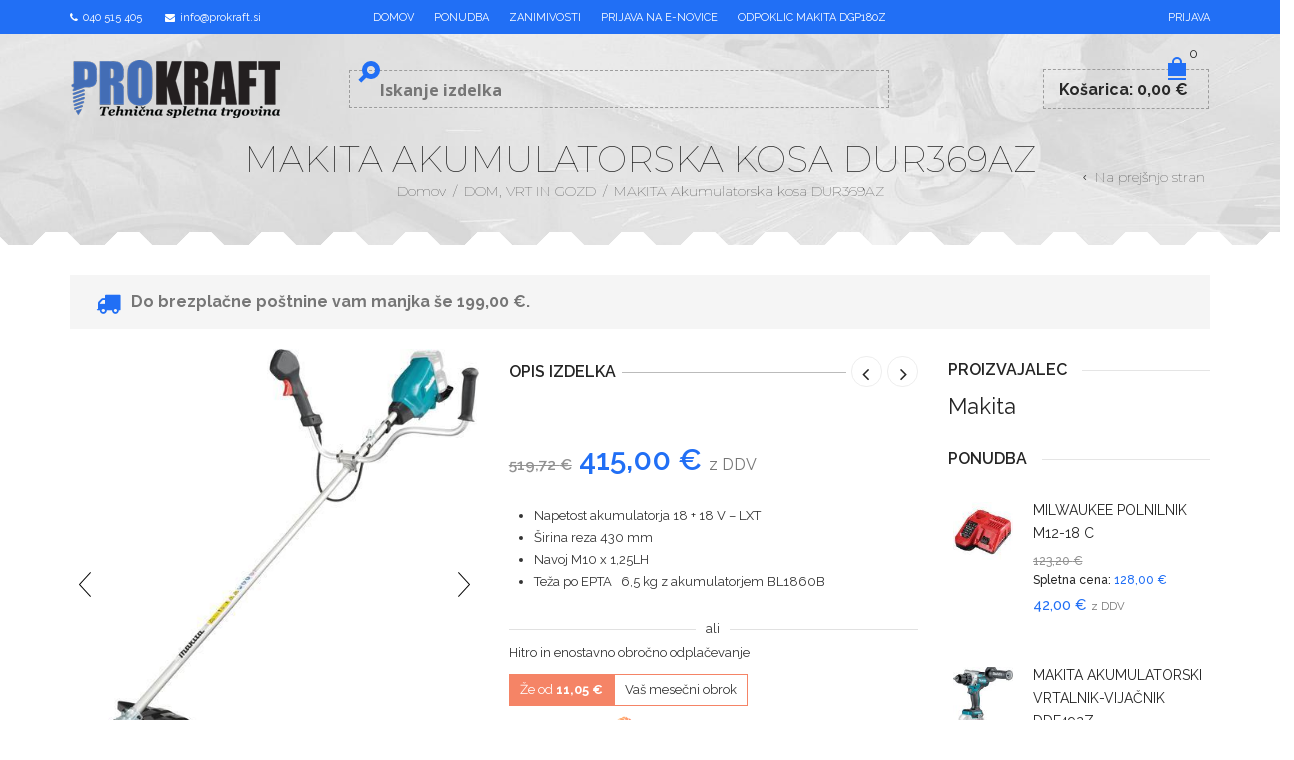

--- FILE ---
content_type: text/html; charset=UTF-8
request_url: https://www.prokraft.si/izdelek/makita-akumulatorska-kosa-dur369az/
body_size: 52274
content:
<!DOCTYPE html>
<html lang="sl-SI" xmlns:og="https://opengraphprotocol.org/schema/" xmlns:fb="https://www.facebook.com/2008/fbml">
<head>
	<!-- Google Tag Manager -->
		<script>(function(w,d,s,l,i){w[l]=w[l]||[];w[l].push({'gtm.start':
		new Date().getTime(),event:'gtm.js'});var f=d.getElementsByTagName(s)[0],
		j=d.createElement(s),dl=l!='dataLayer'?'&l='+l:'';j.async=true;j.src=
		'https://www.googletagmanager.com/gtm.js?id='+i+dl;f.parentNode.insertBefore(j,f);
		})(window,document,'script','dataLayer','GTM-PWTNMKSF');</script>
	<!-- End Google Tag Manager -->
    	<meta charset="UTF-8" />
    <meta name="facebook-domain-verification" content="cc5umngf5p3ul6h22rimmw25m7qy8m" />
    <meta name="viewport" content="width=device-width, initial-scale=1, maximum-scale=2.0"/>
   	<meta http-equiv="X-UA-Compatible" content="IE=EmulateIE10" >
   	
	<link rel="shortcut icon" href="https://www.prokraft.si/wp-content/uploads/2017/03/favicon2.png" />
	<title>MAKITA Akumulatorska kosa DUR369AZ - Prokraft</title>
	<meta name='robots' content='index, follow, max-image-preview:large, max-snippet:-1, max-video-preview:-1' />
	<style>img:is([sizes="auto" i], [sizes^="auto," i]) { contain-intrinsic-size: 3000px 1500px }</style>
	
	<!-- This site is optimized with the Yoast SEO plugin v26.5 - https://yoast.com/wordpress/plugins/seo/ -->
	<meta name="description" content="MAKITA Akumulatorska kosa DUR369AZ ima več moči, višja hitrost in daljša življenjska doba zahvaljujoč neposrednemu sistemu pogona." />
	<link rel="canonical" href="https://www.prokraft.si/izdelek/makita-akumulatorska-kosa-dur369az/" />
	<meta name="twitter:label1" content="Est. reading time" />
	<meta name="twitter:data1" content="3 minute" />
	<script type="application/ld+json" class="yoast-schema-graph">{"@context":"https://schema.org","@graph":[{"@type":"WebPage","@id":"https://www.prokraft.si/izdelek/makita-akumulatorska-kosa-dur369az/","url":"https://www.prokraft.si/izdelek/makita-akumulatorska-kosa-dur369az/","name":"MAKITA Akumulatorska kosa DUR369AZ - Prokraft","isPartOf":{"@id":"https://www.prokraft.si/#website"},"primaryImageOfPage":{"@id":"https://www.prokraft.si/izdelek/makita-akumulatorska-kosa-dur369az/#primaryimage"},"image":{"@id":"https://www.prokraft.si/izdelek/makita-akumulatorska-kosa-dur369az/#primaryimage"},"thumbnailUrl":"https://www.prokraft.si/wp-content/uploads/2020/03/makita-DUR369AZ.jpg","datePublished":"2020-03-17T12:37:31+00:00","dateModified":"2025-02-25T12:16:45+00:00","description":"MAKITA Akumulatorska kosa DUR369AZ ima več moči, višja hitrost in daljša življenjska doba zahvaljujoč neposrednemu sistemu pogona.","breadcrumb":{"@id":"https://www.prokraft.si/izdelek/makita-akumulatorska-kosa-dur369az/#breadcrumb"},"inLanguage":"sl-SI","potentialAction":[{"@type":"ReadAction","target":["https://www.prokraft.si/izdelek/makita-akumulatorska-kosa-dur369az/"]}]},{"@type":"ImageObject","inLanguage":"sl-SI","@id":"https://www.prokraft.si/izdelek/makita-akumulatorska-kosa-dur369az/#primaryimage","url":"https://www.prokraft.si/wp-content/uploads/2020/03/makita-DUR369AZ.jpg","contentUrl":"https://www.prokraft.si/wp-content/uploads/2020/03/makita-DUR369AZ.jpg","width":515,"height":591,"caption":"DUR369AZ"},{"@type":"BreadcrumbList","@id":"https://www.prokraft.si/izdelek/makita-akumulatorska-kosa-dur369az/#breadcrumb","itemListElement":[{"@type":"ListItem","position":1,"name":"Home","item":"https://www.prokraft.si/"},{"@type":"ListItem","position":2,"name":"Trgovina","item":"https://www.prokraft.si/trgovina/"},{"@type":"ListItem","position":3,"name":"MAKITA Akumulatorska kosa DUR369AZ"}]},{"@type":"WebSite","@id":"https://www.prokraft.si/#website","url":"https://www.prokraft.si/","name":"Prokraft","description":"Tehnična spletna trgovina","potentialAction":[{"@type":"SearchAction","target":{"@type":"EntryPoint","urlTemplate":"https://www.prokraft.si/?s={search_term_string}"},"query-input":{"@type":"PropertyValueSpecification","valueRequired":true,"valueName":"search_term_string"}}],"inLanguage":"sl-SI"}]}</script>
	<!-- / Yoast SEO plugin. -->


<script type='application/javascript'  id='pys-version-script'>console.log('PixelYourSite Free version 11.1.4.1');</script>
<link rel='dns-prefetch' href='//www.google.com' />
<link rel='dns-prefetch' href='//fonts.googleapis.com' />
<link rel="alternate" type="application/rss+xml" title="Prokraft &raquo; Vir" href="https://www.prokraft.si/feed/" />
<script type="text/javascript">
/* <![CDATA[ */
window._wpemojiSettings = {"baseUrl":"https:\/\/s.w.org\/images\/core\/emoji\/16.0.1\/72x72\/","ext":".png","svgUrl":"https:\/\/s.w.org\/images\/core\/emoji\/16.0.1\/svg\/","svgExt":".svg","source":{"concatemoji":"https:\/\/www.prokraft.si\/wp-includes\/js\/wp-emoji-release.min.js"}};
/*! This file is auto-generated */
!function(s,n){var o,i,e;function c(e){try{var t={supportTests:e,timestamp:(new Date).valueOf()};sessionStorage.setItem(o,JSON.stringify(t))}catch(e){}}function p(e,t,n){e.clearRect(0,0,e.canvas.width,e.canvas.height),e.fillText(t,0,0);var t=new Uint32Array(e.getImageData(0,0,e.canvas.width,e.canvas.height).data),a=(e.clearRect(0,0,e.canvas.width,e.canvas.height),e.fillText(n,0,0),new Uint32Array(e.getImageData(0,0,e.canvas.width,e.canvas.height).data));return t.every(function(e,t){return e===a[t]})}function u(e,t){e.clearRect(0,0,e.canvas.width,e.canvas.height),e.fillText(t,0,0);for(var n=e.getImageData(16,16,1,1),a=0;a<n.data.length;a++)if(0!==n.data[a])return!1;return!0}function f(e,t,n,a){switch(t){case"flag":return n(e,"\ud83c\udff3\ufe0f\u200d\u26a7\ufe0f","\ud83c\udff3\ufe0f\u200b\u26a7\ufe0f")?!1:!n(e,"\ud83c\udde8\ud83c\uddf6","\ud83c\udde8\u200b\ud83c\uddf6")&&!n(e,"\ud83c\udff4\udb40\udc67\udb40\udc62\udb40\udc65\udb40\udc6e\udb40\udc67\udb40\udc7f","\ud83c\udff4\u200b\udb40\udc67\u200b\udb40\udc62\u200b\udb40\udc65\u200b\udb40\udc6e\u200b\udb40\udc67\u200b\udb40\udc7f");case"emoji":return!a(e,"\ud83e\udedf")}return!1}function g(e,t,n,a){var r="undefined"!=typeof WorkerGlobalScope&&self instanceof WorkerGlobalScope?new OffscreenCanvas(300,150):s.createElement("canvas"),o=r.getContext("2d",{willReadFrequently:!0}),i=(o.textBaseline="top",o.font="600 32px Arial",{});return e.forEach(function(e){i[e]=t(o,e,n,a)}),i}function t(e){var t=s.createElement("script");t.src=e,t.defer=!0,s.head.appendChild(t)}"undefined"!=typeof Promise&&(o="wpEmojiSettingsSupports",i=["flag","emoji"],n.supports={everything:!0,everythingExceptFlag:!0},e=new Promise(function(e){s.addEventListener("DOMContentLoaded",e,{once:!0})}),new Promise(function(t){var n=function(){try{var e=JSON.parse(sessionStorage.getItem(o));if("object"==typeof e&&"number"==typeof e.timestamp&&(new Date).valueOf()<e.timestamp+604800&&"object"==typeof e.supportTests)return e.supportTests}catch(e){}return null}();if(!n){if("undefined"!=typeof Worker&&"undefined"!=typeof OffscreenCanvas&&"undefined"!=typeof URL&&URL.createObjectURL&&"undefined"!=typeof Blob)try{var e="postMessage("+g.toString()+"("+[JSON.stringify(i),f.toString(),p.toString(),u.toString()].join(",")+"));",a=new Blob([e],{type:"text/javascript"}),r=new Worker(URL.createObjectURL(a),{name:"wpTestEmojiSupports"});return void(r.onmessage=function(e){c(n=e.data),r.terminate(),t(n)})}catch(e){}c(n=g(i,f,p,u))}t(n)}).then(function(e){for(var t in e)n.supports[t]=e[t],n.supports.everything=n.supports.everything&&n.supports[t],"flag"!==t&&(n.supports.everythingExceptFlag=n.supports.everythingExceptFlag&&n.supports[t]);n.supports.everythingExceptFlag=n.supports.everythingExceptFlag&&!n.supports.flag,n.DOMReady=!1,n.readyCallback=function(){n.DOMReady=!0}}).then(function(){return e}).then(function(){var e;n.supports.everything||(n.readyCallback(),(e=n.source||{}).concatemoji?t(e.concatemoji):e.wpemoji&&e.twemoji&&(t(e.twemoji),t(e.wpemoji)))}))}((window,document),window._wpemojiSettings);
/* ]]> */
</script>
<style id='wp-emoji-styles-inline-css' type='text/css'>

	img.wp-smiley, img.emoji {
		display: inline !important;
		border: none !important;
		box-shadow: none !important;
		height: 1em !important;
		width: 1em !important;
		margin: 0 0.07em !important;
		vertical-align: -0.1em !important;
		background: none !important;
		padding: 0 !important;
	}
</style>
<link rel='stylesheet' id='wp-block-library-css' href='https://www.prokraft.si/wp-includes/css/dist/block-library/style.min.css' type='text/css' media='all' />
<style id='classic-theme-styles-inline-css' type='text/css'>
/*! This file is auto-generated */
.wp-block-button__link{color:#fff;background-color:#32373c;border-radius:9999px;box-shadow:none;text-decoration:none;padding:calc(.667em + 2px) calc(1.333em + 2px);font-size:1.125em}.wp-block-file__button{background:#32373c;color:#fff;text-decoration:none}
</style>
<link rel='stylesheet' id='wp-components-css' href='https://www.prokraft.si/wp-includes/css/dist/components/style.min.css' type='text/css' media='all' />
<link rel='stylesheet' id='wp-preferences-css' href='https://www.prokraft.si/wp-includes/css/dist/preferences/style.min.css' type='text/css' media='all' />
<link rel='stylesheet' id='wp-block-editor-css' href='https://www.prokraft.si/wp-includes/css/dist/block-editor/style.min.css' type='text/css' media='all' />
<link rel='stylesheet' id='popup-maker-block-library-style-css' href='https://www.prokraft.si/wp-content/plugins/popup-maker/dist/packages/block-library-style.css' type='text/css' media='all' />
<link rel='stylesheet' id='woocommerce-add-to-cart-form-style-css' href='https://www.prokraft.si/wp-content/plugins/woocommerce/assets/client/blocks/woocommerce/add-to-cart-form-style.css' type='text/css' media='all' />
<style id='woocommerce-product-button-style-inline-css' type='text/css'>
.wp-block-button.wc-block-components-product-button{align-items:center;display:flex;flex-direction:column;gap:12px;justify-content:center;white-space:normal;word-break:break-word}.wp-block-button.wc-block-components-product-button.is-style-outline .wp-block-button__link{border:2px solid}.wp-block-button.wc-block-components-product-button.is-style-outline .wp-block-button__link:not(.has-text-color){color:currentColor}.wp-block-button.wc-block-components-product-button.is-style-outline .wp-block-button__link:not(.has-background){background-color:transparent;background-image:none}.wp-block-button.wc-block-components-product-button.has-custom-width .wp-block-button__link{box-sizing:border-box}.wp-block-button.wc-block-components-product-button.wp-block-button__width-25 .wp-block-button__link{width:25%}.wp-block-button.wc-block-components-product-button.wp-block-button__width-50 .wp-block-button__link{width:50%}.wp-block-button.wc-block-components-product-button.wp-block-button__width-75 .wp-block-button__link{width:75%}.wp-block-button.wc-block-components-product-button.wp-block-button__width-100 .wp-block-button__link{width:100%}.wp-block-button.wc-block-components-product-button .wp-block-button__link{display:inline-flex;font-size:1em;justify-content:center;text-align:center;white-space:normal;width:auto;word-break:break-word}.wp-block-button.wc-block-components-product-button a[hidden]{display:none}@keyframes slideOut{0%{transform:translateY(0)}to{transform:translateY(-100%)}}@keyframes slideIn{0%{opacity:0;transform:translateY(90%)}to{opacity:1;transform:translate(0)}}.wp-block-button.wc-block-components-product-button.align-left{align-items:flex-start}.wp-block-button.wc-block-components-product-button.align-right{align-items:flex-end}.wp-block-button.wc-block-components-product-button .wc-block-components-product-button__button{align-items:center;border-style:none;display:inline-flex;justify-content:center;line-height:inherit;overflow:hidden;white-space:normal;word-break:break-word}.wp-block-button.wc-block-components-product-button .wc-block-components-product-button__button span.wc-block-slide-out{animation:slideOut .1s linear 1 normal forwards}.wp-block-button.wc-block-components-product-button .wc-block-components-product-button__button span.wc-block-slide-in{animation:slideIn .1s linear 1 normal}.wp-block-button.wc-block-components-product-button .wc-block-components-product-button__button--placeholder{background-color:currentColor!important;border:0!important;border-radius:.25rem;box-shadow:none;color:currentColor!important;display:block;line-height:1;max-width:100%!important;min-height:3em;min-width:8em;opacity:.15;outline:0!important;overflow:hidden!important;pointer-events:none;position:relative!important;width:100%;z-index:1}.wp-block-button.wc-block-components-product-button .wc-block-components-product-button__button--placeholder>*{visibility:hidden}.wp-block-button.wc-block-components-product-button .wc-block-components-product-button__button--placeholder:after{animation:loading__animation 1.5s ease-in-out infinite;background-image:linear-gradient(90deg,currentColor,hsla(0,0%,96%,.302),currentColor);background-repeat:no-repeat;content:" ";display:block;height:100%;left:0;position:absolute;right:0;top:0;transform:translateX(-100%)}@keyframes loading__animation{to{transform:translateX(100%)}}@media screen and (prefers-reduced-motion:reduce){.wp-block-button.wc-block-components-product-button .wc-block-components-product-button__button--placeholder{animation:none}}.wc-block-all-products .wp-block-button.wc-block-components-product-button{margin-bottom:12px}.theme-twentytwentyone .editor-styles-wrapper .wc-block-components-product-button .wp-block-button__link{background-color:var(--button--color-background);border-color:var(--button--color-background);color:var(--button--color-text)}

</style>
<style id='woocommerce-product-collection-style-inline-css' type='text/css'>
.wp-block-woocommerce-product-collection .wc-block-components-product-stock-indicator{text-align:center}.wc-block-components-notice-banner .wc-block-components-button.wc-block-components-notice-banner__dismiss[hidden]{display:none}

</style>
<style id='woocommerce-product-filters-style-inline-css' type='text/css'>
:where(.wc-block-product-filters){--top-padding:var(--wp-admin--admin-bar--height);display:inline-flex}@media(max-width:782px){:where(.wc-block-product-filters){--top-padding:var(--adminbar-mobile-padding,0)}}:where(.wc-block-product-filters) .wc-block-product-filters__close-overlay,:where(.wc-block-product-filters) .wc-block-product-filters__open-overlay{align-items:center;background:transparent;border:transparent;color:inherit;display:flex;font-size:.875em;padding:0}:where(.wc-block-product-filters) .wc-block-product-filters__close-overlay svg,:where(.wc-block-product-filters) .wc-block-product-filters__open-overlay svg{fill:currentColor}:where(.wc-block-product-filters) .wc-block-product-filters__close-overlay span,:where(.wc-block-product-filters) .wc-block-product-filters__open-overlay span{padding:0 5px}:where(.wc-block-product-filters) .wc-block-product-filters__open-overlay svg{height:var(--wc-product-filters-overlay-icon-size,1.5em);width:var(--wc-product-filters-overlay-icon-size,1.5em)}:where(.wc-block-product-filters) .wc-block-product-filters__overlay{background-color:transparent;inset:0;pointer-events:none;position:fixed;top:var(--top-padding);transition:background-color .5s;z-index:9999}:where(.wc-block-product-filters) .wc-block-product-filters__overlay-wrapper{height:100%;position:relative;width:100%}:where(.wc-block-product-filters) .wc-block-product-filters__overlay-dialog{background-color:var(--wc-product-filters-overlay-background-color,var(--wc-product-filters-background-color,var(--wp--preset--color--base,#fff)));color:var(--wc-product-filters-overlay-text-color,var(--wc-product-filters-text-color,var(--wp--preset--color--base,#111)));display:flex!important;flex-direction:column;gap:var(--wp--preset--spacing--40);inset:0;max-height:100%;position:absolute;transform:translateY(100vh);transition:none}:where(.wc-block-product-filters) .wc-block-product-filters__overlay-header{display:flex;flex-flow:row-reverse;padding:var(--wp--preset--spacing--30) var(--wp--preset--spacing--40) 0}:where(.wc-block-product-filters) .wc-block-product-filters__overlay-content{display:flex;flex-direction:column;flex-grow:1;gap:var(--wc-product-filter-block-spacing,var(--wp--style--block-gap,1.2rem));overflow-y:scroll;padding:0 var(--wp--preset--spacing--40)}:where(.wc-block-product-filters) .wc-block-product-filters__overlay-content>:first-child{margin-top:0}:where(.wc-block-product-filters) .wc-block-product-filters__overlay-footer{box-shadow:0 -4px 8px 0 rgba(0,0,0,.102);padding:var(--wp--preset--spacing--30) var(--wp--preset--spacing--40)}:where(.wc-block-product-filters) .wc-block-product-filters__apply{width:100%}:where(.wc-block-product-filters).is-overlay-opened .wc-block-product-filters__overlay{background-color:rgba(95,95,95,.35);pointer-events:auto;z-index:9999}:where(.wc-block-product-filters).is-overlay-opened .wc-block-product-filters__overlay-dialog{color:var(--wc-product-filters-overlay-color,inherit);transform:translateY(0);transition:transform .5s}@media(min-width:601px){:where(.wc-block-product-filters),:where(.wc-block-product-filters).is-overlay-opened{display:flex}:where(.wc-block-product-filters) .wc-block-product-filters__open-overlay,:where(.wc-block-product-filters) .wc-block-product-filters__overlay-footer,:where(.wc-block-product-filters) .wc-block-product-filters__overlay-header,:where(.wc-block-product-filters).is-overlay-opened .wc-block-product-filters__open-overlay,:where(.wc-block-product-filters).is-overlay-opened .wc-block-product-filters__overlay-footer,:where(.wc-block-product-filters).is-overlay-opened .wc-block-product-filters__overlay-header{display:none}:where(.wc-block-product-filters) .wc-block-product-filters__overlay,:where(.wc-block-product-filters).is-overlay-opened .wc-block-product-filters__overlay{background:inherit;color:inherit;inset:0;pointer-events:auto;position:relative;transition:none}:where(.wc-block-product-filters) .wc-block-product-filters__overlay-wrapper,:where(.wc-block-product-filters).is-overlay-opened .wc-block-product-filters__overlay-wrapper{background:inherit;color:inherit;height:auto;width:auto}:where(.wc-block-product-filters) .wc-block-product-filters__overlay-dialog,:where(.wc-block-product-filters).is-overlay-opened .wc-block-product-filters__overlay-dialog{background:inherit;color:inherit;position:relative;transform:none}:where(.wc-block-product-filters) .wc-block-product-filters__overlay-content,:where(.wc-block-product-filters).is-overlay-opened .wc-block-product-filters__overlay-content{background:inherit;color:inherit;flex-grow:1;overflow:visible;padding:0}}@media(max-width:600px){:where(.wc-block-product-filters) .wc-block-product-filters__overlay-content .wp-block-group{display:block}:where(.wc-block-product-filters) .wc-block-product-filters__overlay-content .wp-block-group>div{margin:20px 0}}.wc-block-product-filter--hidden{display:none}

</style>
<link rel='stylesheet' id='woocommerce-product-filter-price-slider-style-css' href='https://www.prokraft.si/wp-content/plugins/woocommerce/assets/client/blocks/woocommerce/product-filter-price-slider-style.css' type='text/css' media='all' />
<style id='woocommerce-product-filter-removable-chips-style-inline-css' type='text/css'>
.wc-block-product-filter-removable-chips.is-vertical .wc-block-product-filter-removable-chips__items{flex-direction:column}.wc-block-product-filter-removable-chips.is-content-justification-center .wc-block-product-filter-removable-chips__items{justify-content:center}.wc-block-product-filter-removable-chips.is-content-justification-right .wc-block-product-filter-removable-chips__items{justify-content:flex-end}.wc-block-product-filter-removable-chips.is-content-justification-space-between .wc-block-product-filter-removable-chips__items{justify-content:space-between}.wc-block-product-filter-removable-chips.is-horizontal .wc-block-product-filter-removable-chips__items{width:100%}.wc-block-product-filter-removable-chips__items{color:var(--wc-product-filter-removable-chips-text,currentColor);display:inline-flex;flex-wrap:wrap;gap:4px;list-style:none;margin:0;padding:0}.wc-block-product-filter-removable-chips__items .wc-block-product-filter-removable-chips__item{align-items:center;appearance:none;background:var(--wc-product-filter-removable-chips-background,transparent);border:1px solid var(--wc-product-filter-removable-chips-border,color-mix(in srgb,currentColor 20%,transparent));border-radius:2px;display:flex;font-size:.875em;gap:8px;justify-content:space-between;padding:.25em .75em}.wc-block-product-filter-removable-chips__items .wc-block-product-filter-removable-chips__item .wc-block-product-filter-removable-chips__remove{align-items:center;background-color:transparent;border:none;color:var(--wc-product-filter-removable-chips-text,currentColor);cursor:pointer;display:flex;margin:0;padding:0}.wc-block-product-filter-removable-chips__items .wc-block-product-filter-removable-chips__item .wc-block-product-filter-removable-chips__remove .wc-block-product-filter-removable-chips__remove-icon{fill:currentColor}

</style>
<style id='woocommerce-product-filter-checkbox-list-style-inline-css' type='text/css'>
.wc-block-product-filter-checkbox-list__list{list-style:none outside;margin:0;padding:0}.wc-block-product-filter-checkbox-list__label{align-items:center;display:inline-flex;gap:.625em}.wc-block-product-filter-checkbox-list__item .wc-block-product-filter-checkbox-list__label{margin-bottom:0}:where(.wc-block-product-filter-checkbox-list__input-wrapper){display:block;position:relative}.wc-block-product-filter-checkbox-list__input-wrapper:before{background:currentColor;border-radius:2px;content:"";height:1em;left:0;opacity:.1;pointer-events:none;position:absolute;top:0;width:1em}.has-option-element-color .wc-block-product-filter-checkbox-list__input-wrapper:before{display:none}input[type=checkbox].wc-block-product-filter-checkbox-list__input{appearance:none;background:var(--wc-product-filter-checkbox-list-option-element,transparent);border:1px solid var(--wc-product-filter-checkbox-list-option-element-border,transparent);border-radius:2px;color:inherit;cursor:pointer;display:block;font-size:inherit;height:1em;margin:0;width:1em}input[type=checkbox].wc-block-product-filter-checkbox-list__input:focus{outline-color:var(--wc-product-filter-checkbox-list-option-element-border,currentColor);outline-width:1px}svg.wc-block-product-filter-checkbox-list__mark{box-sizing:border-box;color:var(--wc-product-filter-checkbox-list-option-element-selected,currentColor);display:none;height:1em;left:0;padding:.2em;position:absolute;top:0;width:1em}input[type=checkbox].wc-block-product-filter-checkbox-list__input:checked:after,input[type=checkbox].wc-block-product-filter-checkbox-list__input:checked:before{content:none}input[type=checkbox].wc-block-product-filter-checkbox-list__input:checked+.wc-block-product-filter-checkbox-list__mark{display:block;pointer-events:none}:where(.wc-block-product-filter-checkbox-list__text-wrapper){align-items:center;display:inline-flex;font-size:.875em;gap:4px}.wc-block-product-filter-checkbox-list__show-more{appearance:none;background:transparent;border:none;font-family:inherit;padding:0;text-decoration:underline}

</style>
<style id='woocommerce-product-filter-chips-style-inline-css' type='text/css'>
:where(.wc-block-product-filter-chips__items){display:flex;flex-wrap:wrap;gap:4px}.wc-block-product-filter-chips__item{appearance:none;background:transparent;border:1px solid color-mix(in srgb,currentColor 20%,transparent);border-radius:2px;color:var(--wc-product-filter-chips-text,currentColor);cursor:pointer;font-family:inherit;font-size:.875em;padding:4px 8px}.has-chip-text-color .wc-block-product-filter-chips__item{color:var(--wc-product-filter-chips-text)}.has-chip-background-color .wc-block-product-filter-chips__item{background:var(--wc-product-filter-chips-background)}.has-chip-border-color .wc-block-product-filter-chips__item{border-color:var(--wc-product-filter-chips-border)}.wc-block-product-filter-chips__item[aria-checked=true]{background:currentColor}.has-selected-chip-text-color .wc-block-product-filter-chips__item[aria-checked=true]{color:var(--wc-product-filter-chips-selected-text)}.has-selected-chip-background-color .wc-block-product-filter-chips__item[aria-checked=true]{background:var(--wc-product-filter-chips-selected-background)}.has-selected-chip-border-color .wc-block-product-filter-chips__item[aria-checked=true]{border-color:var(--wc-product-filter-chips-selected-border)}:where(.wc-block-product-filter-chips__label){align-items:center;display:inline-flex;gap:4px}.wc-block-product-filter-chips:not(.has-selected-chip-text-color) .wc-block-product-filter-chips__item[aria-checked=true]>.wc-block-product-filter-chips__label{filter:invert(100%)}.wc-block-product-filter-chips__show-more{appearance:none;background:transparent;border:none;font-family:inherit;padding:0;text-decoration:underline}

</style>
<link rel='stylesheet' id='woocommerce-product-gallery-style-css' href='https://www.prokraft.si/wp-content/plugins/woocommerce/assets/client/blocks/woocommerce/product-gallery-style.css' type='text/css' media='all' />
<style id='woocommerce-product-template-style-inline-css' type='text/css'>
.wc-block-product-template{list-style:none;margin-bottom:0;margin-top:0;max-width:100%;padding:0}.wc-block-product-template.wc-block-product-template{background:none}.wc-block-product-template.is-flex-container{display:flex;flex-direction:row;flex-wrap:wrap;gap:1.25em}.wc-block-product-template.is-flex-container>li{list-style:none;margin:0;width:100%}@media(min-width:600px){.wc-block-product-template.is-flex-container.is-flex-container.columns-2>li{width:calc(50% - .625em)}.wc-block-product-template.is-flex-container.is-flex-container.columns-3>li{width:calc(33.33333% - .83333em)}.wc-block-product-template.is-flex-container.is-flex-container.columns-4>li{width:calc(25% - .9375em)}.wc-block-product-template.is-flex-container.is-flex-container.columns-5>li{width:calc(20% - 1em)}.wc-block-product-template.is-flex-container.is-flex-container.columns-6>li{width:calc(16.66667% - 1.04167em)}}.wc-block-product-template__responsive{grid-gap:1.25em;display:grid}.wc-block-product-template__responsive.columns-2{grid-template-columns:repeat(auto-fill,minmax(max(150px,calc(50% - .625em)),1fr))}.wc-block-product-template__responsive.columns-3{grid-template-columns:repeat(auto-fill,minmax(max(150px,calc(33.33333% - .83333em)),1fr))}.wc-block-product-template__responsive.columns-4{grid-template-columns:repeat(auto-fill,minmax(max(150px,calc(25% - .9375em)),1fr))}.wc-block-product-template__responsive.columns-5{grid-template-columns:repeat(auto-fill,minmax(max(150px,calc(20% - 1em)),1fr))}.wc-block-product-template__responsive.columns-6{grid-template-columns:repeat(auto-fill,minmax(max(150px,calc(16.66667% - 1.04167em)),1fr))}.wc-block-product-template__responsive>li{margin-block-start:0}:where(.wc-block-product-template .wc-block-product)>:not(:last-child){margin-bottom:.75rem;margin-top:0}.is-product-collection-layout-list .wc-block-product:not(:last-child){margin-bottom:1.2rem}

</style>
<style id='global-styles-inline-css' type='text/css'>
:root{--wp--preset--aspect-ratio--square: 1;--wp--preset--aspect-ratio--4-3: 4/3;--wp--preset--aspect-ratio--3-4: 3/4;--wp--preset--aspect-ratio--3-2: 3/2;--wp--preset--aspect-ratio--2-3: 2/3;--wp--preset--aspect-ratio--16-9: 16/9;--wp--preset--aspect-ratio--9-16: 9/16;--wp--preset--color--black: #000000;--wp--preset--color--cyan-bluish-gray: #abb8c3;--wp--preset--color--white: #ffffff;--wp--preset--color--pale-pink: #f78da7;--wp--preset--color--vivid-red: #cf2e2e;--wp--preset--color--luminous-vivid-orange: #ff6900;--wp--preset--color--luminous-vivid-amber: #fcb900;--wp--preset--color--light-green-cyan: #7bdcb5;--wp--preset--color--vivid-green-cyan: #00d084;--wp--preset--color--pale-cyan-blue: #8ed1fc;--wp--preset--color--vivid-cyan-blue: #0693e3;--wp--preset--color--vivid-purple: #9b51e0;--wp--preset--gradient--vivid-cyan-blue-to-vivid-purple: linear-gradient(135deg,rgba(6,147,227,1) 0%,rgb(155,81,224) 100%);--wp--preset--gradient--light-green-cyan-to-vivid-green-cyan: linear-gradient(135deg,rgb(122,220,180) 0%,rgb(0,208,130) 100%);--wp--preset--gradient--luminous-vivid-amber-to-luminous-vivid-orange: linear-gradient(135deg,rgba(252,185,0,1) 0%,rgba(255,105,0,1) 100%);--wp--preset--gradient--luminous-vivid-orange-to-vivid-red: linear-gradient(135deg,rgba(255,105,0,1) 0%,rgb(207,46,46) 100%);--wp--preset--gradient--very-light-gray-to-cyan-bluish-gray: linear-gradient(135deg,rgb(238,238,238) 0%,rgb(169,184,195) 100%);--wp--preset--gradient--cool-to-warm-spectrum: linear-gradient(135deg,rgb(74,234,220) 0%,rgb(151,120,209) 20%,rgb(207,42,186) 40%,rgb(238,44,130) 60%,rgb(251,105,98) 80%,rgb(254,248,76) 100%);--wp--preset--gradient--blush-light-purple: linear-gradient(135deg,rgb(255,206,236) 0%,rgb(152,150,240) 100%);--wp--preset--gradient--blush-bordeaux: linear-gradient(135deg,rgb(254,205,165) 0%,rgb(254,45,45) 50%,rgb(107,0,62) 100%);--wp--preset--gradient--luminous-dusk: linear-gradient(135deg,rgb(255,203,112) 0%,rgb(199,81,192) 50%,rgb(65,88,208) 100%);--wp--preset--gradient--pale-ocean: linear-gradient(135deg,rgb(255,245,203) 0%,rgb(182,227,212) 50%,rgb(51,167,181) 100%);--wp--preset--gradient--electric-grass: linear-gradient(135deg,rgb(202,248,128) 0%,rgb(113,206,126) 100%);--wp--preset--gradient--midnight: linear-gradient(135deg,rgb(2,3,129) 0%,rgb(40,116,252) 100%);--wp--preset--font-size--small: 13px;--wp--preset--font-size--medium: 20px;--wp--preset--font-size--large: 36px;--wp--preset--font-size--x-large: 42px;--wp--preset--spacing--20: 0.44rem;--wp--preset--spacing--30: 0.67rem;--wp--preset--spacing--40: 1rem;--wp--preset--spacing--50: 1.5rem;--wp--preset--spacing--60: 2.25rem;--wp--preset--spacing--70: 3.38rem;--wp--preset--spacing--80: 5.06rem;--wp--preset--shadow--natural: 6px 6px 9px rgba(0, 0, 0, 0.2);--wp--preset--shadow--deep: 12px 12px 50px rgba(0, 0, 0, 0.4);--wp--preset--shadow--sharp: 6px 6px 0px rgba(0, 0, 0, 0.2);--wp--preset--shadow--outlined: 6px 6px 0px -3px rgba(255, 255, 255, 1), 6px 6px rgba(0, 0, 0, 1);--wp--preset--shadow--crisp: 6px 6px 0px rgba(0, 0, 0, 1);}:where(.is-layout-flex){gap: 0.5em;}:where(.is-layout-grid){gap: 0.5em;}body .is-layout-flex{display: flex;}.is-layout-flex{flex-wrap: wrap;align-items: center;}.is-layout-flex > :is(*, div){margin: 0;}body .is-layout-grid{display: grid;}.is-layout-grid > :is(*, div){margin: 0;}:where(.wp-block-columns.is-layout-flex){gap: 2em;}:where(.wp-block-columns.is-layout-grid){gap: 2em;}:where(.wp-block-post-template.is-layout-flex){gap: 1.25em;}:where(.wp-block-post-template.is-layout-grid){gap: 1.25em;}.has-black-color{color: var(--wp--preset--color--black) !important;}.has-cyan-bluish-gray-color{color: var(--wp--preset--color--cyan-bluish-gray) !important;}.has-white-color{color: var(--wp--preset--color--white) !important;}.has-pale-pink-color{color: var(--wp--preset--color--pale-pink) !important;}.has-vivid-red-color{color: var(--wp--preset--color--vivid-red) !important;}.has-luminous-vivid-orange-color{color: var(--wp--preset--color--luminous-vivid-orange) !important;}.has-luminous-vivid-amber-color{color: var(--wp--preset--color--luminous-vivid-amber) !important;}.has-light-green-cyan-color{color: var(--wp--preset--color--light-green-cyan) !important;}.has-vivid-green-cyan-color{color: var(--wp--preset--color--vivid-green-cyan) !important;}.has-pale-cyan-blue-color{color: var(--wp--preset--color--pale-cyan-blue) !important;}.has-vivid-cyan-blue-color{color: var(--wp--preset--color--vivid-cyan-blue) !important;}.has-vivid-purple-color{color: var(--wp--preset--color--vivid-purple) !important;}.has-black-background-color{background-color: var(--wp--preset--color--black) !important;}.has-cyan-bluish-gray-background-color{background-color: var(--wp--preset--color--cyan-bluish-gray) !important;}.has-white-background-color{background-color: var(--wp--preset--color--white) !important;}.has-pale-pink-background-color{background-color: var(--wp--preset--color--pale-pink) !important;}.has-vivid-red-background-color{background-color: var(--wp--preset--color--vivid-red) !important;}.has-luminous-vivid-orange-background-color{background-color: var(--wp--preset--color--luminous-vivid-orange) !important;}.has-luminous-vivid-amber-background-color{background-color: var(--wp--preset--color--luminous-vivid-amber) !important;}.has-light-green-cyan-background-color{background-color: var(--wp--preset--color--light-green-cyan) !important;}.has-vivid-green-cyan-background-color{background-color: var(--wp--preset--color--vivid-green-cyan) !important;}.has-pale-cyan-blue-background-color{background-color: var(--wp--preset--color--pale-cyan-blue) !important;}.has-vivid-cyan-blue-background-color{background-color: var(--wp--preset--color--vivid-cyan-blue) !important;}.has-vivid-purple-background-color{background-color: var(--wp--preset--color--vivid-purple) !important;}.has-black-border-color{border-color: var(--wp--preset--color--black) !important;}.has-cyan-bluish-gray-border-color{border-color: var(--wp--preset--color--cyan-bluish-gray) !important;}.has-white-border-color{border-color: var(--wp--preset--color--white) !important;}.has-pale-pink-border-color{border-color: var(--wp--preset--color--pale-pink) !important;}.has-vivid-red-border-color{border-color: var(--wp--preset--color--vivid-red) !important;}.has-luminous-vivid-orange-border-color{border-color: var(--wp--preset--color--luminous-vivid-orange) !important;}.has-luminous-vivid-amber-border-color{border-color: var(--wp--preset--color--luminous-vivid-amber) !important;}.has-light-green-cyan-border-color{border-color: var(--wp--preset--color--light-green-cyan) !important;}.has-vivid-green-cyan-border-color{border-color: var(--wp--preset--color--vivid-green-cyan) !important;}.has-pale-cyan-blue-border-color{border-color: var(--wp--preset--color--pale-cyan-blue) !important;}.has-vivid-cyan-blue-border-color{border-color: var(--wp--preset--color--vivid-cyan-blue) !important;}.has-vivid-purple-border-color{border-color: var(--wp--preset--color--vivid-purple) !important;}.has-vivid-cyan-blue-to-vivid-purple-gradient-background{background: var(--wp--preset--gradient--vivid-cyan-blue-to-vivid-purple) !important;}.has-light-green-cyan-to-vivid-green-cyan-gradient-background{background: var(--wp--preset--gradient--light-green-cyan-to-vivid-green-cyan) !important;}.has-luminous-vivid-amber-to-luminous-vivid-orange-gradient-background{background: var(--wp--preset--gradient--luminous-vivid-amber-to-luminous-vivid-orange) !important;}.has-luminous-vivid-orange-to-vivid-red-gradient-background{background: var(--wp--preset--gradient--luminous-vivid-orange-to-vivid-red) !important;}.has-very-light-gray-to-cyan-bluish-gray-gradient-background{background: var(--wp--preset--gradient--very-light-gray-to-cyan-bluish-gray) !important;}.has-cool-to-warm-spectrum-gradient-background{background: var(--wp--preset--gradient--cool-to-warm-spectrum) !important;}.has-blush-light-purple-gradient-background{background: var(--wp--preset--gradient--blush-light-purple) !important;}.has-blush-bordeaux-gradient-background{background: var(--wp--preset--gradient--blush-bordeaux) !important;}.has-luminous-dusk-gradient-background{background: var(--wp--preset--gradient--luminous-dusk) !important;}.has-pale-ocean-gradient-background{background: var(--wp--preset--gradient--pale-ocean) !important;}.has-electric-grass-gradient-background{background: var(--wp--preset--gradient--electric-grass) !important;}.has-midnight-gradient-background{background: var(--wp--preset--gradient--midnight) !important;}.has-small-font-size{font-size: var(--wp--preset--font-size--small) !important;}.has-medium-font-size{font-size: var(--wp--preset--font-size--medium) !important;}.has-large-font-size{font-size: var(--wp--preset--font-size--large) !important;}.has-x-large-font-size{font-size: var(--wp--preset--font-size--x-large) !important;}
:where(.wp-block-post-template.is-layout-flex){gap: 1.25em;}:where(.wp-block-post-template.is-layout-grid){gap: 1.25em;}
:where(.wp-block-columns.is-layout-flex){gap: 2em;}:where(.wp-block-columns.is-layout-grid){gap: 2em;}
:root :where(.wp-block-pullquote){font-size: 1.5em;line-height: 1.6;}
</style>
<link rel='stylesheet' id='acoplw-style-css' href='https://www.prokraft.si/wp-content/plugins/aco-product-labels-for-woocommerce/includes/../assets/css/frontend.css' type='text/css' media='all' />
<link rel='stylesheet' id='contact-form-7-css' href='https://www.prokraft.si/wp-content/plugins/contact-form-7/includes/css/styles.css' type='text/css' media='all' />
<link rel='stylesheet' id='lightcase-css' href='https://www.prokraft.si/wp-content/plugins/free-gifts-for-woocommerce/assets/css/lightcase.min.css' type='text/css' media='all' />
<link rel='stylesheet' id='fgf-frontend-css-css' href='https://www.prokraft.si/wp-content/plugins/free-gifts-for-woocommerce/assets/css/frontend.css' type='text/css' media='all' />
<style id='woocommerce-inline-inline-css' type='text/css'>
.woocommerce form .form-row .required { visibility: visible; }
</style>
<link rel='stylesheet' id='search-filter-plugin-styles-css' href='https://www.prokraft.si/wp-content/plugins/search-filter-pro/public/assets/css/search-filter.min.css' type='text/css' media='all' />
<link rel='stylesheet' id='wc-gateway-ppec-frontend-css' href='https://www.prokraft.si/wp-content/plugins/woocommerce-gateway-paypal-express-checkout/assets/css/wc-gateway-ppec-frontend.css' type='text/css' media='all' />
<link rel='stylesheet' id='brands-styles-css' href='https://www.prokraft.si/wp-content/plugins/woocommerce/assets/css/brands.css' type='text/css' media='all' />
<link rel='stylesheet' id='wpdreams-asl-basic-css' href='https://www.prokraft.si/wp-content/plugins/ajax-search-lite/css/style.basic.css' type='text/css' media='all' />
<style id='wpdreams-asl-basic-inline-css' type='text/css'>

					div[id*='ajaxsearchlitesettings'].searchsettings .asl_option_inner label {
						font-size: 0px !important;
						color: rgba(0, 0, 0, 0);
					}
					div[id*='ajaxsearchlitesettings'].searchsettings .asl_option_inner label:after {
						font-size: 11px !important;
						position: absolute;
						top: 0;
						left: 0;
						z-index: 1;
					}
					.asl_w_container {
						width: 100%;
						margin: 0px 0px 0px 0px;
						min-width: 200px;
					}
					div[id*='ajaxsearchlite'].asl_m {
						width: 100%;
					}
					div[id*='ajaxsearchliteres'].wpdreams_asl_results div.resdrg span.highlighted {
						font-weight: bold;
						color: rgb(0, 0, 0);
						background-color: rgb(255, 255, 255);
					}
					div[id*='ajaxsearchliteres'].wpdreams_asl_results .results img.asl_image {
						width: 70px;
						height: 70px;
						object-fit: cover;
					}
					div[id*='ajaxsearchlite'].asl_r .results {
						max-height: none;
					}
					div[id*='ajaxsearchlite'].asl_r {
						position: absolute;
					}
				
						div.asl_r.asl_w.vertical .results .item::after {
							display: block;
							position: absolute;
							bottom: 0;
							content: '';
							height: 1px;
							width: 100%;
							background: #D8D8D8;
						}
						div.asl_r.asl_w.vertical .results .item.asl_last_item::after {
							display: none;
						}
					
</style>
<link rel='stylesheet' id='wpdreams-asl-instance-css' href='https://www.prokraft.si/wp-content/plugins/ajax-search-lite/css/style-underline.css' type='text/css' media='all' />
<link rel='stylesheet' id='popup-maker-site-css' href='//www.prokraft.si/wp-content/uploads/pum/pum-site-styles.css?generated=1755175410&#038;ver=1.21.5' type='text/css' media='all' />
<link rel='stylesheet' id='leanpay_cene_css-css' href='https://www.prokraft.si/wp-content/plugins/leanpay-obrocne-cene/assets/css/style.css' type='text/css' media='all' />
<link rel='stylesheet' id='leanpay_slider_css-css' href='https://www.prokraft.si/wp-content/plugins/leanpay-obrocne-cene/assets/css/jquery-ui.css' type='text/css' media='all' />
<link rel='stylesheet' id='font-open-sans-css' href='https://fonts.googleapis.com/css?family=Open+Sans%3A300%2C400%2C700%2C300italic&#038;ver=6.8.3' type='text/css' media='all' />
<link rel='stylesheet' id='font-raleway-css' href='https://fonts.googleapis.com/css?family=Raleway%3A400%2C100%2C300%2C500%2C700%2C600%2C800%2C900%2C200&#038;ver=6.8.3' type='text/css' media='all' />
<link rel='stylesheet' id='font-satisfy-css' href='https://fonts.googleapis.com/css?family=Satisfy&#038;ver=6.8.3' type='text/css' media='all' />
<link rel='stylesheet' id='bsf-Defaults-css' href='https://www.prokraft.si/wp-content/uploads/smile_fonts/Defaults/Defaults.css' type='text/css' media='all' />
<link rel='stylesheet' id='fa-css' href='https://www.prokraft.si/wp-content/themes/ProKraft/css/font-awesome.min.css' type='text/css' media='all' />
<link rel='stylesheet' id='bootstrap-css' href='https://www.prokraft.si/wp-content/themes/ProKraft/css/bootstrap.min.css' type='text/css' media='all' />
<link rel='stylesheet' id='parent-style-css' href='https://www.prokraft.si/wp-content/themes/ProKraft/style.css?v=10&#038;ver=6.8.3' type='text/css' media='all' />
<link rel='stylesheet' id='parent-plugins-css' href='https://www.prokraft.si/wp-content/themes/ProKraft/css/plugins.css' type='text/css' media='all' />
<link rel='stylesheet' id='responsive-css' href='https://www.prokraft.si/wp-content/themes/ProKraft/css/responsive.css' type='text/css' media='all' />
<link rel='stylesheet' id='js_composer_front-css' href='https://www.prokraft.si/wp-content/plugins/js_composer/assets/css/js_composer.min.css' type='text/css' media='all' />
<script type="text/template" id="tmpl-variation-template">
	<div class="woocommerce-variation-description">{{{ data.variation.variation_description }}}</div>
	<div class="woocommerce-variation-price">{{{ data.variation.price_html }}}</div>
	<div class="woocommerce-variation-availability">{{{ data.variation.availability_html }}}</div>
</script>
<script type="text/template" id="tmpl-unavailable-variation-template">
	<p role="alert">Ta izdelek ni na voljo. Izberite drugo kombinacijo.</p>
</script>
<script type="text/javascript" src="https://www.prokraft.si/wp-content/plugins/enable-jquery-migrate-helper/js/jquery/jquery-1.12.4-wp.js" id="jquery-core-js"></script>
<script type="text/javascript" src="https://www.prokraft.si/wp-content/plugins/enable-jquery-migrate-helper/js/jquery-migrate/jquery-migrate-1.4.1-wp.js" id="jquery-migrate-js"></script>
<script type="text/javascript" id="acoplw-script-js-extra">
/* <![CDATA[ */
var acoplw_frontend_object = {"classname":"","enablejquery":"0"};
/* ]]> */
</script>
<script type="text/javascript" src="https://www.prokraft.si/wp-content/plugins/aco-product-labels-for-woocommerce/includes/../assets/js/frontend.js" id="acoplw-script-js"></script>
<script type="text/javascript" id="equal-height-columns-js-extra">
/* <![CDATA[ */
var equalHeightColumnElements = {"element-groups":{"1":{"selector":".product-details .product-title","breakpoint":481}}};
/* ]]> */
</script>
<script type="text/javascript" src="https://www.prokraft.si/wp-content/plugins/equal-height-columns/public/js/equal-height-columns-public.js" id="equal-height-columns-js"></script>
<script type="text/javascript" src="https://www.prokraft.si/wp-content/plugins/woocommerce/assets/js/jquery-blockui/jquery.blockUI.min.js" id="jquery-blockui-js" data-wp-strategy="defer"></script>
<script type="text/javascript" id="fgf-frontend-js-extra">
/* <![CDATA[ */
var fgf_frontend_params = {"gift_products_pagination_nonce":"d0f04fa811","gift_product_nonce":"bf56059dc0","ajaxurl":"https:\/\/www.prokraft.si\/wp-admin\/admin-ajax.php","current_page_url":"https:\/\/www.prokraft.si\/izdelek\/makita-akumulatorska-kosa-dur369az\/","add_to_cart_link":"https:\/\/www.prokraft.si\/izdelek\/makita-akumulatorska-kosa-dur369az\/?fgf_gift_product=%s&fgf_rule_id=%s&fgf_buy_product_id=%s&fgf_coupon_id=%s","ajax_add_to_cart":"no","quantity_field_enabled":"2","dropdown_add_to_cart_behaviour":"1","dropdown_display_type":"1","add_to_cart_alert_message":"Please select a Gift"};
/* ]]> */
</script>
<script type="text/javascript" src="https://www.prokraft.si/wp-content/plugins/free-gifts-for-woocommerce/assets/js/frontend.js" id="fgf-frontend-js"></script>
<script type="text/javascript" src="https://www.prokraft.si/wp-content/plugins/free-gifts-for-woocommerce/assets/js/lightcase.min.js" id="lightcase-js"></script>
<script type="text/javascript" src="https://www.prokraft.si/wp-content/plugins/free-gifts-for-woocommerce/assets/js/fgf-lightcase-enhanced.js" id="fgf-lightcase-js"></script>
<script type="text/javascript" src="https://www.prokraft.si/wp-content/plugins/recaptcha-woo/js/rcfwc.js" id="rcfwc-js-js" defer="defer" data-wp-strategy="defer"></script>
<script type="text/javascript" src="https://www.google.com/recaptcha/api.js?explicit&#038;hl=sl_SI" id="recaptcha-js" defer="defer" data-wp-strategy="defer"></script>
<script type="text/javascript" id="wc-add-to-cart-js-extra">
/* <![CDATA[ */
var wc_add_to_cart_params = {"ajax_url":"\/wp-admin\/admin-ajax.php","wc_ajax_url":"\/?wc-ajax=%%endpoint%%","i18n_view_cart":"Prika\u017ei ko\u0161arico","cart_url":"https:\/\/www.prokraft.si\/kosarica\/","is_cart":"","cart_redirect_after_add":"no"};
/* ]]> */
</script>
<script type="text/javascript" src="https://www.prokraft.si/wp-content/plugins/woocommerce/assets/js/frontend/add-to-cart.min.js" id="wc-add-to-cart-js" data-wp-strategy="defer"></script>
<script type="text/javascript" id="wc-single-product-js-extra">
/* <![CDATA[ */
var wc_single_product_params = {"i18n_required_rating_text":"Ocenite izdelek","i18n_rating_options":["1 of 5 stars","2 of 5 stars","3 of 5 stars","4 of 5 stars","5 of 5 stars"],"i18n_product_gallery_trigger_text":"View full-screen image gallery","review_rating_required":"yes","flexslider":{"rtl":false,"animation":"slide","smoothHeight":true,"directionNav":false,"controlNav":"thumbnails","slideshow":false,"animationSpeed":500,"animationLoop":false,"allowOneSlide":false},"zoom_enabled":"","zoom_options":[],"photoswipe_enabled":"","photoswipe_options":{"shareEl":false,"closeOnScroll":false,"history":false,"hideAnimationDuration":0,"showAnimationDuration":0},"flexslider_enabled":""};
/* ]]> */
</script>
<script type="text/javascript" src="https://www.prokraft.si/wp-content/plugins/woocommerce/assets/js/frontend/single-product.min.js" id="wc-single-product-js" defer="defer" data-wp-strategy="defer"></script>
<script type="text/javascript" src="https://www.prokraft.si/wp-content/plugins/woocommerce/assets/js/js-cookie/js.cookie.min.js" id="js-cookie-js" defer="defer" data-wp-strategy="defer"></script>
<script type="text/javascript" id="woocommerce-js-extra">
/* <![CDATA[ */
var woocommerce_params = {"ajax_url":"\/wp-admin\/admin-ajax.php","wc_ajax_url":"\/?wc-ajax=%%endpoint%%","i18n_password_show":"Show password","i18n_password_hide":"Hide password"};
/* ]]> */
</script>
<script type="text/javascript" src="https://www.prokraft.si/wp-content/plugins/woocommerce/assets/js/frontend/woocommerce.min.js" id="woocommerce-js" defer="defer" data-wp-strategy="defer"></script>
<script type="text/javascript" src="https://www.prokraft.si/wp-content/plugins/js_composer/assets/js/vendors/woocommerce-add-to-cart.js" id="vc_woocommerce-add-to-cart-js-js"></script>
<script type="text/javascript" id="search-filter-plugin-build-js-extra">
/* <![CDATA[ */
var SF_LDATA = {"ajax_url":"https:\/\/www.prokraft.si\/wp-admin\/admin-ajax.php","home_url":"https:\/\/www.prokraft.si\/","extensions":[]};
/* ]]> */
</script>
<script type="text/javascript" src="https://www.prokraft.si/wp-content/plugins/search-filter-pro/public/assets/js/search-filter-build.min.js" id="search-filter-plugin-build-js"></script>
<script type="text/javascript" src="https://www.prokraft.si/wp-content/plugins/search-filter-pro/public/assets/js/chosen.jquery.min.js" id="search-filter-plugin-chosen-js"></script>
<script type="text/javascript" id="enhanced-ecommerce-google-analytics-js-extra">
/* <![CDATA[ */
var ConvAioGlobal = {"nonce":"5538105a21"};
/* ]]> */
</script>
<script data-cfasync="false" data-no-optimize="1" data-pagespeed-no-defer type="text/javascript" src="https://www.prokraft.si/wp-content/plugins/enhanced-e-commerce-for-woocommerce-store/public/js/con-gtm-google-analytics.js" id="enhanced-ecommerce-google-analytics-js"></script>
<script data-cfasync="false" data-no-optimize="1" data-pagespeed-no-defer type="text/javascript" id="enhanced-ecommerce-google-analytics-js-after">
/* <![CDATA[ */
tvc_smd={"tvc_wcv":"9.9.3","tvc_wpv":"6.8.3","tvc_eev":"7.2.6","tvc_cnf":{"t_cg":"","t_ec":"","t_ee":"on","t_df":"","t_gUser":"1","t_UAen":"on","t_thr":"6","t_IPA":"1","t_PrivacyPolicy":"1"},"tvc_sub_data":{"sub_id":"38215","cu_id":"31906","pl_id":"1","ga_tra_option":"","ga_property_id":"","ga_measurement_id":"","ga_ads_id":"","ga_gmc_id":"","ga_gmc_id_p":"","op_gtag_js":"0","op_en_e_t":"0","op_rm_t_t":"0","op_dy_rm_t_t":"0","op_li_ga_wi_ads":"0","gmc_is_product_sync":"0","gmc_is_site_verified":"0","gmc_is_domain_claim":"0","gmc_product_count":"0","fb_pixel_id":"","tracking_method":"","user_gtm_id":""}};
/* ]]> */
</script>
<script type="text/javascript" src="https://www.prokraft.si/wp-content/plugins/pixelyoursite/dist/scripts/jquery.bind-first-0.2.3.min.js" id="jquery-bind-first-js"></script>
<script type="text/javascript" src="https://www.prokraft.si/wp-content/plugins/pixelyoursite/dist/scripts/js.cookie-2.1.3.min.js" id="js-cookie-pys-js"></script>
<script type="text/javascript" src="https://www.prokraft.si/wp-content/plugins/pixelyoursite/dist/scripts/tld.min.js" id="js-tld-js"></script>
<script type="text/javascript" id="pys-js-extra">
/* <![CDATA[ */
var pysOptions = {"staticEvents":{"facebook":{"woo_view_content":[{"delay":0,"type":"static","name":"ViewContent","pixelIds":["762865347430634"],"eventID":"70fbabf8-621d-4765-a652-5835c9be90ee","params":{"content_ids":["35202"],"content_type":"product","content_name":"MAKITA Akumulatorska kosa DUR369AZ","category_name":"DOM, VRT IN GOZD, Kose, Akumulatorske kose","contents":[{"id":"35202","quantity":1}],"product_price":"415","page_title":"MAKITA Akumulatorska kosa DUR369AZ","post_type":"product","post_id":35202,"plugin":"PixelYourSite","user_role":"guest","event_url":"www.prokraft.si\/izdelek\/makita-akumulatorska-kosa-dur369az\/"},"e_id":"woo_view_content","ids":[],"hasTimeWindow":false,"timeWindow":0,"woo_order":"","edd_order":""}],"init_event":[{"delay":0,"type":"static","ajaxFire":false,"name":"PageView","pixelIds":["762865347430634"],"eventID":"e55dac2f-74e4-49fa-a93b-cd5b5f13e9c5","params":{"page_title":"MAKITA Akumulatorska kosa DUR369AZ","post_type":"product","post_id":35202,"plugin":"PixelYourSite","user_role":"guest","event_url":"www.prokraft.si\/izdelek\/makita-akumulatorska-kosa-dur369az\/"},"e_id":"init_event","ids":[],"hasTimeWindow":false,"timeWindow":0,"woo_order":"","edd_order":""}]}},"dynamicEvents":{"woo_add_to_cart_on_button_click":{"facebook":{"delay":0,"type":"dyn","name":"AddToCart","pixelIds":["762865347430634"],"eventID":"2358de86-75aa-40ae-bac0-321c6727d419","params":{"page_title":"MAKITA Akumulatorska kosa DUR369AZ","post_type":"product","post_id":35202,"plugin":"PixelYourSite","user_role":"guest","event_url":"www.prokraft.si\/izdelek\/makita-akumulatorska-kosa-dur369az\/"},"e_id":"woo_add_to_cart_on_button_click","ids":[],"hasTimeWindow":false,"timeWindow":0,"woo_order":"","edd_order":""}}},"triggerEvents":[],"triggerEventTypes":[],"facebook":{"pixelIds":["762865347430634"],"advancedMatching":[],"advancedMatchingEnabled":false,"removeMetadata":false,"wooVariableAsSimple":false,"serverApiEnabled":false,"wooCRSendFromServer":false,"send_external_id":null,"enabled_medical":false,"do_not_track_medical_param":["event_url","post_title","page_title","landing_page","content_name","categories","category_name","tags"],"meta_ldu":false},"debug":"","siteUrl":"https:\/\/www.prokraft.si","ajaxUrl":"https:\/\/www.prokraft.si\/wp-admin\/admin-ajax.php","ajax_event":"f043acf3f4","enable_remove_download_url_param":"1","cookie_duration":"7","last_visit_duration":"60","enable_success_send_form":"","ajaxForServerEvent":"1","ajaxForServerStaticEvent":"1","useSendBeacon":"1","send_external_id":"1","external_id_expire":"180","track_cookie_for_subdomains":"1","google_consent_mode":"1","gdpr":{"ajax_enabled":false,"all_disabled_by_api":false,"facebook_disabled_by_api":false,"analytics_disabled_by_api":false,"google_ads_disabled_by_api":false,"pinterest_disabled_by_api":false,"bing_disabled_by_api":false,"reddit_disabled_by_api":false,"externalID_disabled_by_api":false,"facebook_prior_consent_enabled":true,"analytics_prior_consent_enabled":true,"google_ads_prior_consent_enabled":null,"pinterest_prior_consent_enabled":true,"bing_prior_consent_enabled":true,"cookiebot_integration_enabled":false,"cookiebot_facebook_consent_category":"marketing","cookiebot_analytics_consent_category":"statistics","cookiebot_tiktok_consent_category":"marketing","cookiebot_google_ads_consent_category":"marketing","cookiebot_pinterest_consent_category":"marketing","cookiebot_bing_consent_category":"marketing","consent_magic_integration_enabled":false,"real_cookie_banner_integration_enabled":false,"cookie_notice_integration_enabled":false,"cookie_law_info_integration_enabled":false,"analytics_storage":{"enabled":true,"value":"granted","filter":false},"ad_storage":{"enabled":true,"value":"granted","filter":false},"ad_user_data":{"enabled":true,"value":"granted","filter":false},"ad_personalization":{"enabled":true,"value":"granted","filter":false}},"cookie":{"disabled_all_cookie":false,"disabled_start_session_cookie":false,"disabled_advanced_form_data_cookie":false,"disabled_landing_page_cookie":false,"disabled_first_visit_cookie":false,"disabled_trafficsource_cookie":false,"disabled_utmTerms_cookie":false,"disabled_utmId_cookie":false},"tracking_analytics":{"TrafficSource":"direct","TrafficLanding":"undefined","TrafficUtms":[],"TrafficUtmsId":[]},"GATags":{"ga_datalayer_type":"default","ga_datalayer_name":"dataLayerPYS"},"woo":{"enabled":true,"enabled_save_data_to_orders":true,"addToCartOnButtonEnabled":true,"addToCartOnButtonValueEnabled":true,"addToCartOnButtonValueOption":"price","singleProductId":35202,"removeFromCartSelector":"form.woocommerce-cart-form .remove","addToCartCatchMethod":"add_cart_js","is_order_received_page":false,"containOrderId":false},"edd":{"enabled":false},"cache_bypass":"1765038861"};
/* ]]> */
</script>
<script type="text/javascript" src="https://www.prokraft.si/wp-content/plugins/pixelyoursite/dist/scripts/public.js" id="pys-js"></script>
<script type="text/javascript" src="https://www.prokraft.si/wp-content/themes/ProKraft/js/modernizr.js" id="modernizr-js"></script>
<script type="text/javascript" src="https://www.prokraft.si/wp-content/themes/ProKraft/js/head.js" id="head-js"></script>
<script type="text/javascript" src="https://www.prokraft.si/wp-includes/js/underscore.min.js" id="underscore-js"></script>
<script type="text/javascript" id="wp-util-js-extra">
/* <![CDATA[ */
var _wpUtilSettings = {"ajax":{"url":"\/wp-admin\/admin-ajax.php"}};
/* ]]> */
</script>
<script type="text/javascript" src="https://www.prokraft.si/wp-includes/js/wp-util.min.js" id="wp-util-js"></script>
<script></script><link rel="https://api.w.org/" href="https://www.prokraft.si/wp-json/" /><link rel="alternate" title="JSON" type="application/json" href="https://www.prokraft.si/wp-json/wp/v2/product/35202" /><link rel="EditURI" type="application/rsd+xml" title="RSD" href="https://www.prokraft.si/xmlrpc.php?rsd" />
<meta name="generator" content="WordPress 6.8.3" />
<meta name="generator" content="WooCommerce 9.9.3" />
<link rel='shortlink' href='https://www.prokraft.si/?p=35202' />
<link rel="alternate" title="oEmbed (JSON)" type="application/json+oembed" href="https://www.prokraft.si/wp-json/oembed/1.0/embed?url=https%3A%2F%2Fwww.prokraft.si%2Fizdelek%2Fmakita-akumulatorska-kosa-dur369az%2F" />
<link rel="alternate" title="oEmbed (XML)" type="text/xml+oembed" href="https://www.prokraft.si/wp-json/oembed/1.0/embed?url=https%3A%2F%2Fwww.prokraft.si%2Fizdelek%2Fmakita-akumulatorska-kosa-dur369az%2F&#038;format=xml" />
<!-- Hotjar Tracking Code for https://www.prokraft.si -->
<script>
    (function(h,o,t,j,a,r){
        h.hj=h.hj||function(){(h.hj.q=h.hj.q||[]).push(arguments)};
        h._hjSettings={hjid:1089781,hjsv:6};
        a=o.getElementsByTagName('head')[0];
        r=o.createElement('script');r.async=1;
        r.src=t+h._hjSettings.hjid+j+h._hjSettings.hjsv;
        a.appendChild(r);
    })(window,document,'https://static.hotjar.com/c/hotjar-','.js?sv=');
</script>
<!-- This website runs the Product Feed PRO for WooCommerce by AdTribes.io plugin - version woocommercesea_option_installed_version -->
                <link href='//fonts.googleapis.com/css?family=Montserrat:700&subset=latin-ext' rel='stylesheet' type='text/css'>
            
            <style type="text/css">

                                    .label-icon.sale-label { 
                        width: 67px; 
                        height: 67px;
                    }            
                    .label-icon.sale-label { background-image: url(https://www.prokraft.si/wp-content/themes/ProKraft/images/label-sale.png); }
                                
                                    .label-icon.new-label { 
                        width: 67px; 
                        height: 67px;
                    }            
                    .label-icon.new-label { background-image: url(https://www.prokraft.si/wp-content/themes/ProKraft/images/label-new.png); }
                    
                                
                                body {
                                                                                                                                                            }

                
	            a:hover,a:focus,a.active,p.active,em.active,li.active,strong.active,span.active,span.active a,h1.active,h2.active,h3.active,h4.active,h5.active,h6.active,h1.active a,h2.active a,h3.active a,h4.active a,h5.active a,h6.active a,.color-main,ins,.product-information .out-of-stock,.menu > li > a:hover,.menu .nav-sublist-dropdown ul > li.menu-item-has-children:hover:after,.title-banner .small-h,.header-vertical-enable .page-wrapper .header-type-vertical .header-search a .fa-search,.header-vertical-enable .page-wrapper .header-type-vertical2 .header-search a .fa-search.header-type-7 .menu-wrapper .menu >li >a:hover,.header-type-10 .menu-wrapper .navbar-collapse .menu-main-container .menu >li > a:hover,.big-coast,.big-coast:hover,.big-coast:focus,.reset-filter,.carousel-area li.active a,.carousel-area li a:hover,.filter-wrap .view-switcher .switchToGrid:hover,.filter-wrap .view-switcher .switchToList:hover,.products-page-cats a,.read-more:hover,.et-twitter-slider .et-tweet a,.product_list_widget .small-coast .amount,.default-link,.default-colored,.twitter-list li a,.copyright-1 .textwidget .active,.breadcrumbs li a,.comment-reply-link,.later-product-list .small-coast,.product-categories.with-accordion ul.children li a:hover,.product-categories >li >ul.children li.current-cat >a,.product-categories >li >ul.children > li.current-cat >a+span,.product_meta >span span,.product_meta a,.product-navigation .next-product .hide-info span.price,.product-navigation .prev-product .hide-info span.price,table.variations .reset_variations,.products-tabs .tab-title.opened,.categories-mask span,.product-category:hover .categories-mask span.more,.project-navigation .next-project .hide-info span,.project-navigation .prev-project .hide-info span,.caption .zmedium-h a,.ship-title,.mailto-company,.blog-post .zmedium-h a,.post-default .zmedium-h a,.before-checkout-form .showlogin,.before-checkout-form .showcoupon,.cta-block .active,.list li:before,.pricing-table ul li.row-price,.pricing-table.style3 ul li.row-price,.pricing-table.style3 ul li.row-price sub,.tabs.accordion .tab-title:hover,.tabs.accordion .tab-title:focus,.left-titles a:hover,.tab-title-left:hover,.team-member .member-details h5,.plus:after,.minus:after,.header-type-12 .header-search a:hover,.et-mobile-menu li > ul > li a:active,.mobile-nav-heading a:hover,.mobile-nav ul.wcml_currency_switcher li:hover,.mobile-nav #lang_sel_list a:hover,.mobile-nav .menu-social-icons li.active a,.mobile-nav .links li a:hover,.et-mobile-menu li a:hover,.et-mobile-menu li .open-child:hover,.et-mobile-menu.line-items li.active a,.register-link .register-popup .popup-terms a,.register-link .login-popup .popup-terms a,.login-link .register-popup .popup-terms a,.login-link .login-popup .popup-terms a,.product-categories >li >ul.children li >a:hover,.product-categories >li >ul.children li.current-cat >a,.product-categories >li.current-cat,.product-categories >li.current-cat a,.product-categories >li.current-cat span,.product-categories >li span:hover,.product-categories.categories-accordion ul.children li a:hover,.portfolio-descr .posted-in,.menu .nav-sublist-dropdown ul li a:hover,.show-quickly:hover,.menu >li.current-menu-item >a,.menu >li.current_page_ancestor >a,.widget_nav_menu .menu-shortcodes-container .menu > li.current-menu-item > a,.widget_nav_menu .menu-shortcodes-container .menu > li.current-menu-item > a:hover,.menu .nav-sublist-dropdown ul > li.current-menu-item >a,.product-information .out-stock-wrapper .out-stock .wr-c,.menu .menu-full-width .nav-sublist-dropdown ul >li.menu-item-has-children .nav-sublist ul li a:hover,.header-type-2.slider-overlap .header .menu > li > a:hover,.page-heading .breadcrumbs,.bc-type-3 a:hover,.bc-type-4 a:hover,.bc-type-5 a:hover,.bc-type-6 a:hover,.back-history:hover:before,.testimonial-info .testimonial-author .url a,.product-image-wrapper.hover-effect-mask .hover-mask .mask-content .product-title a:hover,.header-type-10 .menu-wrapper .languages li a:hover,.header-type-10 .menu-wrapper .currency li a:hover,.widget_nav_menu li.current-menu-item a:before,.header-type-3.slider-overlap .header .menu > li > a:hover,.et-tooltip >div a:hover, .et-tooltip >div .price,.black-white-category .product-category .categories-mask span.more,.etheme_widget_brands li a strong,.main-footer-1 .blog-post-list .media-heading a:hover,.category-1 .widget_nav_menu li .sub-menu a:hover,.sidebar-widget .tagcloud a:hover,.church-hover .icon_list_icon:hover i,.tabs .tab-title:hover,footer .address-company a.white-text,.blog-post-list .media-heading a:hover,.footer-top-2 .product_list_widget li .media-heading a:hover,.tagcloud a:hover,.product_list_widget .media-heading a:hover,.menu .menu-full-width .nav-sublist-dropdown ul > li.menu-item-has-children .nav-sublist ul li.current-menu-item a,.header-vertical-enable .page-wrapper .header-type-vertical .header-search a .fa-search,.header-vertical-enable .page-wrapper .header-type-vertical2 .header-search a .fa-search,.main-footer-1 .container .hidden-tooltip i:hover,.date-event .number,.list-unstyled a:hover,.back-history:hover, .back-history:focus,.portfolio-descr a,.products-tabs .wpb_tabs_nav li.ui-state-active a,.date-event .number              { color: #216ff5; }
	
	            .header-vertical-enable .shopping-container a:hover,.header-vertical-enable .header-search a:hover,.header-vertical-enable .container .menu >li >a:hover,.products-tabs .tab-title.opened:hover,.header-vertical-enable .container .menu >li.current-menu-item >a,.header-vertical-enable .page-wrapper .container .menu .nav-sublist-dropdown ul >li.menu-item-has-children .nav-sublist ul li a:hover,.header-vertical-enable .page-wrapper .container .menu .menu-full-width .nav-sublist-dropdown ul >li >a:hover,.header-vertical-enable .page-wrapper .container .menu .nav-sublist-dropdown ul >li.menu-item-has-children .nav-sublist ul >li.current-menu-item >a,.header-vertical-enable .page-wrapper .container .menu .nav-sublist-dropdown ul >li.menu-item-has-children .nav-sublist ul li a:hover,.slid-btn.active:hover    { color: #216ff5!important; }
	
	            hr.active,.btn.filled.active,.header-type-9 .top-bar,.shopping-container .btn.border-grey:hover,.bottom-btn .btn.btn-black:hover,#searchModal .large-h:after,#searchModal .btn-black,.details-tools .btn-black:hover,.all-fontAwesome .fa-hover a:hover,.all-fontAwesome .fa-hover a:hover span,.header-type-12 .shopping-container,.portfolio-filters li .btn.active,.progress-bar > div,.wp-picture .zoom >i,.swiper-slide .zoom >i,.portfolio-image .zoom >i,.thumbnails-x .zoom >i,.teaser_grid_container .post-thumb .zoom >i,.teaser-box h3:after,.mc4wp-form input[type=submit],.ui-slider .ui-slider-handle,.et-tooltip:hover,.btn-active,.rev_slider_wrapper .type-label-2,.menu-social-icons.larger li a:hover, .menu-social-icons.larger li a:focus,.ui-slider .ui-slider-handle:hover,.menu-social-icons.larger.white li a:hover,.type-label-2,.widget_shopping_cart .bottom-btn a:hover,.horizontal-break-alt:after,.price_slider_wrapper .price_slider_amount button:hover,.btn.btn-black:hover,.etheme_widget_search .button:hover,input[type=submit]:hover,.project-navigation .prev-project a:hover,.project-navigation .next-project a:hover,.button:hover,.mfp-close:hover,.mfp-close:focus,.tabs.accordion .tab-title:before,#searchModal .btn-black:hover,.toggle-block.bordered .toggle-element > a:before,.place-order .button:hover,.cart-bag .ico-sum,.cart-bag .ico-sum:after,input[type=submit]:focus,.button:focus,#order_review .place-order .button,.slider-active-button:hover,.slider-active-button.filled                 { background-color: #216ff5; }
	
	            .active-hover .top-icon:hover .aio-icon,.active-hover .left-icon:hover .aio-icon,.project-navigation .next-project:hover,.project-navigation .prev-project:hover,.active-hover-icon .aio-icon:hover       { background-color: #216ff5!important; }
	
	            .btn.filled.active,.btn.filled.active.medium,.bottom-btn .btn.btn-black:hover,.details-tools .btn-black:hover,a.list-group-item.active,a.list-group-item.active:hover,a.list-group-item.active:focus,.shopping-container .btn.border-grey:hover,.btn-active,.category-1 .widget_nav_menu,.main-footer-1 .blog-post-list li .date-event,.sidebar-widget .tagcloud a:hover,.dotted-menu-link a:hover,.header-type-3.slider-overlap .header .menu > li.dotted-menu-link > a:hover,.header-vertical-enable .page-wrapper .header-type-vertical .container .menu > li.dotted-menu-link > a,.btn.filled:hover, .btn.filled:focus,.btn.btn-black:hover,.etheme_widget_search .button:hover,.project-navigation .prev-project a:hover,.project-navigation .next-project a:hover,.button:hover,.project-navigation .next-project:hover a,.project-navigation .prev-project:hover a,.tagcloud a:hover,.slid-btn.active:hover,.date-event .number,.cart-bag .ico-sum:before,.tp-caption .slider-active-button.btn:hover,.tp-caption .slider-active-button.btn.filled             { border-color: #216ff5; }

                              { color: #216ff5; }

	                          { color: rgb(3,81,215); }
	
	                             { background-color: rgb(3,81,215); }
	

                .woocommerce.widget_price_filter .ui-slider .ui-slider-range, 
                .woocommerce-page .widget_price_filter .ui-slider .ui-slider-range{
                  background: rgba(33,111,245,0.35);
                }


                body {font-family: ;}                
                p,h1,h2,h3,h4,h5,h6,h3.underlined,.title-alt,.menu >li a,.header-type-8 .menu-wrapper .widget_currency_sel_widget ul.wcml_currency_switcher li,.header-type-10 .menu-wrapper .widget_currency_sel_widget ul.wcml_currency_switcher li,.shopping-container .small-h,.order-list .media-heading,.btn,.button,.wishlist_table .add_to_cart.button,.review,.products-grid .product-title,.products-list .product .product-details .product-title,.out-stock .wr-c,.product-title,.added-text,.widget_layered_nav li a,.widget_layered_nav li .count,.widget_layered_nav_filters ul li a,.blog-post-list .media-heading,.date-event,.read-more,.teaser-box h3,.widget-title,.footer-top .title,.product_list_widget .media-heading a,.alert-message,.main-footer h5,.main-footer .vc_separator,.main-footer .widget-title,.address-company,.page-heading .title,.post h2,.share-post .share-title,.related-posts .title,.comment-reply-title,.control-label,.widget_categories a,.latest-post-list .media-heading a,.later-product-list .media-heading a,.tab-content .comments-list .media-heading a,.woocommerce-product-rating .woocommerce-review-link,.comment-form-rating label,.product_meta,.product-navigation .next-product .hide-info span,.product-navigation .prev-product .hide-info span,.met-title,.categories-mask span.more,.recentCarousel .slide-item .caption h3,.recentCarousel .slide-item .caption h2,.simple-list strong,.amount-text,.amount-text .slider-amount,.custom-checkbox a,.custom-checkbox .count,.toggle-block .toggle-element > a,.toggle-block .panel-body ul a,.shop-table .table-bordered td.product-name a,.coupon input[type=text],.shop_table.wishlist_table td.product-name,.cust-checkbox a,.shop_table tr > td,.shop_table td.product-name,.payment_methods li label,form .form-row label,.widget_nav_menu li a,.header-type-12 .shopping-container .shopping-cart-widget .shop-text,.mobile-nav-heading,.mobile-nav .links li a,.et-mobile-menu li a,.register-link .register-popup,.register-link .login-popup,.login-link .register-popup,.login-link .login-popup,.register-link .register-popup label,.register-link .login-popup label,.login-link .register-popup label,.login-link .login-popup label,.active-filters li a,.product-categories >li >a,.product-categories >li >ul.children li >a,.emodal .emodal-text .btn,#bbpress-forums .bbp-forum-title,#bbpress-forums .bbp-topic-title > a,#bbpress-forums .bbp-reply-title > a,#bbpress-forums li.bbp-header,#bbpress-forums li.bbp-footer,.filter-title,.medium-coast,.big-coast,.count-p .count-number,.footer-product a,.price,.small-coast,.blog-post-list .media-heading a,.author-info .media-heading,.comments-list .media-heading a,.comments-list .media-heading,.comment-reply-link,.later-product-list .small-coast,.product-information .woocommerce-price-suffix,.quantity input[type=text],.product-navigation .next-product .hide-info span.price,.product-navigation .prev-product .hide-info span.price,table.variations td label,.tabs .tab-title,.etheme_widget_qr_code .widget-title,.project-navigation .next-project .hide-info span,.project-navigation .prev-project .hide-info span,.project-navigation .next-project .hide-info span.price,.project-navigation .prev-project .hide-info span.price,.pagination-cubic li a,.pagination-cubic li span.page-numbers.current,.toggle-block.bordered .toggle-element > a,.shop-table thead tr th,.xlarge-coast,.address .btn,.step-nav li,.xmedium-coast,.cart-subtotal th,.shipping th,.order-total th,.step-title,.bel-title,.lookbook-share,.tabs.accordion .tab-title,.register-link .register-popup .popup-title span,.register-link .login-popup .popup-title span,.login-link .register-popup .popup-title span,.login-link .login-popup .popup-title span,.show-quickly {font-family: ;}                
                .page-heading #breadcrumb, .page-heading .delimeter, .back-history, .page-heading a, .page-heading .woocommerce-breadcrumb, .page-heading .title {color: #252525;
font-family: Montserrat;
font-size: 36px;
line-height: 28px;}               
                .header-wrapper .menu > li > a, .header-type-2.slider-overlap .header .menu > li > a, .header-type-3.slider-overlap .header .menu > li > a, .header-type-7 .menu-wrapper .menu > li > a, .header-type-10 .menu-wrapper .navbar-collapse .menu-main-container .menu > li > a, .header-vertical-enable .page-wrapper .header-type-vertical .container .menu > li > a, .header-vertical-enable .page-wrapper .header-type-vertical2 .container .menu > li > a {color: #252525;
font-family: ;}                
                h1 {font-size: 36px;}                h2 {}                h3 {}                h4 {}                h5 {}                h6 {}

                .bc-type-1, .bc-type-2, .bc-type-3, .bc-type-4, .bc-type-5, .bc-type-6, .bc-type-7, .bc-type-8 {background: url("https://www.prokraft.si/wp-content/uploads/2017/03/bg-tools2.jpg") center center; background-size: h;}
                .header-wrapper { background-size: ;}
                header.header .menu-wrapper { background-size: ;}                
                .et-mobile-menu li a {
 color: #fff;
}
.main-footer.text-color-light .widget-title{border-bottom:1px solid #555;}
                 
                 body.bordered .body-border-left, 
                 body.bordered .body-border-top, 
                 body.bordered .body-border-right, 
                 body.bordered .body-border-bottom {
                                     }

            </style>
            <script type="text/javascript">
                var ajaxFilterEnabled = 0;
                var successfullyAdded = 'uspešno dodan v vašo košarico';
                var view_mode_default = 'grid_list';
                var catsAccordion = false;
                                        catsAccordion = true;
                                                            var checkoutUrl = 'https://www.prokraft.si/zakljucek-nakupa/';
                        var contBtn = 'Nadaljuj z nakupovanjem';
                        var checkBtn = 'Blagajna';
                                                    
				
            </script>
        	<noscript><style>.woocommerce-product-gallery{ opacity: 1 !important; }</style></noscript>
					<link rel="preconnect" href="https://fonts.gstatic.com" crossorigin />
				<link rel="preload" as="style" href="//fonts.googleapis.com/css?family=Open+Sans&display=swap" />
								<link rel="stylesheet" href="//fonts.googleapis.com/css?family=Open+Sans&display=swap" media="all" />
				    <script data-cfasync="false" data-no-optimize="1" data-pagespeed-no-defer>
      var tvc_lc = 'EUR';
    </script>
    <script data-cfasync="false" data-no-optimize="1" data-pagespeed-no-defer>
      var tvc_lc = 'EUR';
    </script>
<script data-cfasync="false" data-pagespeed-no-defer>
      window.dataLayer = window.dataLayer || [];
      dataLayer.push({"event":"begin_datalayer","cov_remarketing":false,"conv_track_email":"1","conv_track_phone":"1","conv_track_address":"1","conv_track_page_scroll":"1","conv_track_file_download":"1","conv_track_author":"1","conv_track_signup":"1","conv_track_signin":"1"});
    </script>    <!-- Google Tag Manager by Conversios-->
    <script>
      (function(w, d, s, l, i) {
        w[l] = w[l] || [];
        w[l].push({
          'gtm.start': new Date().getTime(),
          event: 'gtm.js'
        });
        var f = d.getElementsByTagName(s)[0],
          j = d.createElement(s),
          dl = l != 'dataLayer' ? '&l=' + l : '';
        j.async = true;
        j.src =
          'https://www.googletagmanager.com/gtm.js?id=' + i + dl;
        f.parentNode.insertBefore(j, f);
      })(window, document, 'script', 'dataLayer', 'GTM-K7X94DG');
    </script>
    <!-- End Google Tag Manager -->
    <!-- Google Tag Manager (noscript) -->
    <noscript><iframe src="https://www.googletagmanager.com/ns.html?id=GTM-K7X94DG" height="0" width="0" style="display:none;visibility:hidden"></iframe></noscript>
    <!-- End Google Tag Manager (noscript) -->
      <script>
      (window.gaDevIds = window.gaDevIds || []).push('5CDcaG');
    </script>
      <script data-cfasync="false" data-no-optimize="1" data-pagespeed-no-defer>
      var tvc_lc = 'EUR';
    </script>
    <script data-cfasync="false" data-no-optimize="1" data-pagespeed-no-defer>
      var tvc_lc = 'EUR';
    </script>
<meta name="generator" content="Powered by WPBakery Page Builder - drag and drop page builder for WordPress."/>
<meta name="generator" content="Powered by Slider Revolution 6.7.20 - responsive, Mobile-Friendly Slider Plugin for WordPress with comfortable drag and drop interface." />
<script>function setREVStartSize(e){
			//window.requestAnimationFrame(function() {
				window.RSIW = window.RSIW===undefined ? window.innerWidth : window.RSIW;
				window.RSIH = window.RSIH===undefined ? window.innerHeight : window.RSIH;
				try {
					var pw = document.getElementById(e.c).parentNode.offsetWidth,
						newh;
					pw = pw===0 || isNaN(pw) || (e.l=="fullwidth" || e.layout=="fullwidth") ? window.RSIW : pw;
					e.tabw = e.tabw===undefined ? 0 : parseInt(e.tabw);
					e.thumbw = e.thumbw===undefined ? 0 : parseInt(e.thumbw);
					e.tabh = e.tabh===undefined ? 0 : parseInt(e.tabh);
					e.thumbh = e.thumbh===undefined ? 0 : parseInt(e.thumbh);
					e.tabhide = e.tabhide===undefined ? 0 : parseInt(e.tabhide);
					e.thumbhide = e.thumbhide===undefined ? 0 : parseInt(e.thumbhide);
					e.mh = e.mh===undefined || e.mh=="" || e.mh==="auto" ? 0 : parseInt(e.mh,0);
					if(e.layout==="fullscreen" || e.l==="fullscreen")
						newh = Math.max(e.mh,window.RSIH);
					else{
						e.gw = Array.isArray(e.gw) ? e.gw : [e.gw];
						for (var i in e.rl) if (e.gw[i]===undefined || e.gw[i]===0) e.gw[i] = e.gw[i-1];
						e.gh = e.el===undefined || e.el==="" || (Array.isArray(e.el) && e.el.length==0)? e.gh : e.el;
						e.gh = Array.isArray(e.gh) ? e.gh : [e.gh];
						for (var i in e.rl) if (e.gh[i]===undefined || e.gh[i]===0) e.gh[i] = e.gh[i-1];
											
						var nl = new Array(e.rl.length),
							ix = 0,
							sl;
						e.tabw = e.tabhide>=pw ? 0 : e.tabw;
						e.thumbw = e.thumbhide>=pw ? 0 : e.thumbw;
						e.tabh = e.tabhide>=pw ? 0 : e.tabh;
						e.thumbh = e.thumbhide>=pw ? 0 : e.thumbh;
						for (var i in e.rl) nl[i] = e.rl[i]<window.RSIW ? 0 : e.rl[i];
						sl = nl[0];
						for (var i in nl) if (sl>nl[i] && nl[i]>0) { sl = nl[i]; ix=i;}
						var m = pw>(e.gw[ix]+e.tabw+e.thumbw) ? 1 : (pw-(e.tabw+e.thumbw)) / (e.gw[ix]);
						newh =  (e.gh[ix] * m) + (e.tabh + e.thumbh);
					}
					var el = document.getElementById(e.c);
					if (el!==null && el) el.style.height = newh+"px";
					el = document.getElementById(e.c+"_wrapper");
					if (el!==null && el) {
						el.style.height = newh+"px";
						el.style.display = "block";
					}
				} catch(e){
					console.log("Failure at Presize of Slider:" + e)
				}
			//});
		  };</script>
<noscript><style> .wpb_animate_when_almost_visible { opacity: 1; }</style></noscript>	<!-- Global site tag (gtag.js) - Google Analytics -->
	<script async src="https://www.googletagmanager.com/gtag/js?id=UA-114685696-1"></script>
	<script>
	  window.dataLayer = window.dataLayer || [];
	  function gtag(){dataLayer.push(arguments);} 
	  gtag('js', new Date());

	  gtag('config', 'UA-114685696-1');
	</script>
</head>

<body data-rsssl=1 class="wp-singular product-template-default single single-product postid-35202 wp-theme-ProKraft theme-ProKraft wc-braintree-body woocommerce woocommerce-page woocommerce-no-js fixNav-enabled  banner-mask- wide breadcrumbs-type-8 wpb-js-composer js-comp-ver-7.9 vc_responsive">

<!-- Google Tag Manager (noscript) -->
<noscript><iframe src="https://www.googletagmanager.com/ns.html?id=GTM-PWTNMKSF"
height="0" width="0" style="display:none;visibility:hidden"></iframe></noscript>
<!-- End Google Tag Manager (noscript) -->


<div id="st-container" class="st-container">
	<nav class="st-menu mobile-menu-block">
		<div class="nav-wrapper">
			<div class="st-menu-content">
				<div class="mobile-nav">
					<div class="close-mobile-nav close-block mobile-nav-heading"><i class="fa fa-bars"></i> Navigacija</div>
					
					<div class="menu-glavni-meni-container"><ul id="menu-glavni-meni" class="menu"><li id="menu-item-15767" class="menu-item menu-item-type-post_type menu-item-object-page menu-item-home menu-item-15767 item-level-0"><a href="https://www.prokraft.si/">Domov</a></li>
<li id="menu-item-15841" class="menu-item menu-item-type-post_type menu-item-object-page menu-item-15841 item-level-0"><a href="https://www.prokraft.si/ponudba/">Ponudba</a></li>
<li id="menu-item-28511" class="menu-item menu-item-type-post_type menu-item-object-page menu-item-28511 item-level-0"><a href="https://www.prokraft.si/zanimivosti/">Zanimivosti</a></li>
<li id="menu-item-57414" class="menu-item menu-item-type-post_type menu-item-object-page menu-item-57414 item-level-0"><a href="https://www.prokraft.si/prijava-na-e-novice/">Prijava na e-novice</a></li>
<li id="menu-item-83321" class="menu-item menu-item-type-post_type menu-item-object-page menu-item-83321 item-level-0"><a href="https://www.prokraft.si/odpoklic-makita-dgp180z/">ODPOKLIC MAKITA DGP180Z</a></li>
</ul></div>					
											<div class="mobile-nav-heading"><i class="fa fa-user"></i>Račun</div>
						            <ul class="links">
                                
					                	                        
	                    	                    	<li class="login-link">
	                    		<a href="https://www.prokraft.si/moj-racun/">Prijava</a>
	                    			                		</li>
	                		                    	                                			</ul>
        						
					
											
						
				</div>
			</div>
		</div>
		
	</nav>
	
	<div class="st-pusher" style="background-color:#fff;">
	<div class="st-content">
	<div class="st-content-inner">
	<div class="page-wrapper fixNav-enabled">
	
				
					<div class="fixed-header-area fixed-header-type-9">
				<div class="fixed-header">
					<div class="container">
					
						<div id="st-trigger-effects" class="column">
							<button data-effect="mobile-menu-block" class="menu-icon"></button>
						</div>
						    
						<div class="header-logo">
							                    <a href="https://www.prokraft.si"><img src="https://www.prokraft.si/wp-content/uploads/2017/03/logo_small2.png" alt="Tehnična spletna trgovina" /></a>
        						</div>

						<div class="collapse navbar-collapse">
							<div class="asl_w_container asl_w_container_1" data-id="1" data-instance="1">
	<div id='ajaxsearchlite1'
		data-id="1"
		data-instance="1"
		class="asl_w asl_m asl_m_1 asl_m_1_1">
		<div class="probox">

	
	<div class='prosettings' style='display:none;' data-opened=0>
				<div class='innericon'>
			<svg version="1.1" xmlns="http://www.w3.org/2000/svg" xmlns:xlink="http://www.w3.org/1999/xlink" x="0px" y="0px" width="22" height="22" viewBox="0 0 512 512" enable-background="new 0 0 512 512" xml:space="preserve">
					<polygon transform = "rotate(90 256 256)" points="142.332,104.886 197.48,50 402.5,256 197.48,462 142.332,407.113 292.727,256 "/>
				</svg>
		</div>
	</div>

	
	
	<div class='proinput'>
		<form role="search" action='#' autocomplete="off"
				aria-label="Search form">
			<input aria-label="Search input"
					type='search' class='orig'
					tabindex="0"
					name='phrase'
					placeholder='Iskanje izdelka'
					value=''
					autocomplete="off"/>
			<input aria-label="Search autocomplete input"
					type='text'
					class='autocomplete'
					tabindex="-1"
					name='phrase'
					value=''
					autocomplete="off" disabled/>
			<input type='submit' value="Start search" style='width:0; height: 0; visibility: hidden;'>
		</form>
	</div>

	
	
	<button class='promagnifier' tabindex="0" aria-label="Search magnifier button">
				<span class='innericon' style="display:block;">
			<svg version="1.1" xmlns="http://www.w3.org/2000/svg" xmlns:xlink="http://www.w3.org/1999/xlink" x="0px" y="0px" width="22" height="22" viewBox="0 0 512 512" enable-background="new 0 0 512 512" xml:space="preserve">
					<path d="M460.355,421.59L353.844,315.078c20.041-27.553,31.885-61.437,31.885-98.037
						C385.729,124.934,310.793,50,218.686,50C126.58,50,51.645,124.934,51.645,217.041c0,92.106,74.936,167.041,167.041,167.041
						c34.912,0,67.352-10.773,94.184-29.158L419.945,462L460.355,421.59z M100.631,217.041c0-65.096,52.959-118.056,118.055-118.056
						c65.098,0,118.057,52.959,118.057,118.056c0,65.096-52.959,118.056-118.057,118.056C153.59,335.097,100.631,282.137,100.631,217.041
						z"/>
				</svg>
		</span>
	</button>

	
	
	<div class='proloading'>

		<div class="asl_loader"><div class="asl_loader-inner asl_simple-circle"></div></div>

			</div>

			<div class='proclose'>
			<svg version="1.1" xmlns="http://www.w3.org/2000/svg" xmlns:xlink="http://www.w3.org/1999/xlink" x="0px"
				y="0px"
				width="12" height="12" viewBox="0 0 512 512" enable-background="new 0 0 512 512"
				xml:space="preserve">
				<polygon points="438.393,374.595 319.757,255.977 438.378,137.348 374.595,73.607 255.995,192.225 137.375,73.622 73.607,137.352 192.246,255.983 73.622,374.625 137.352,438.393 256.002,319.734 374.652,438.378 "/>
			</svg>
		</div>
	
	
</div>	</div>
	<div class='asl_data_container' style="display:none !important;">
		<div class="asl_init_data wpdreams_asl_data_ct"
	style="display:none !important;"
	id="asl_init_id_1"
	data-asl-id="1"
	data-asl-instance="1"
	data-settings="{&quot;homeurl&quot;:&quot;https:\/\/www.prokraft.si\/&quot;,&quot;resultstype&quot;:&quot;vertical&quot;,&quot;resultsposition&quot;:&quot;hover&quot;,&quot;itemscount&quot;:4,&quot;charcount&quot;:3,&quot;highlight&quot;:true,&quot;highlightWholewords&quot;:false,&quot;singleHighlight&quot;:false,&quot;scrollToResults&quot;:{&quot;enabled&quot;:false,&quot;offset&quot;:0},&quot;resultareaclickable&quot;:1,&quot;autocomplete&quot;:{&quot;enabled&quot;:true,&quot;lang&quot;:&quot;sl&quot;,&quot;trigger_charcount&quot;:0},&quot;mobile&quot;:{&quot;menu_selector&quot;:&quot;#menu-toggle&quot;},&quot;trigger&quot;:{&quot;click&quot;:&quot;ajax_search&quot;,&quot;click_location&quot;:&quot;same&quot;,&quot;update_href&quot;:false,&quot;return&quot;:&quot;ajax_search&quot;,&quot;return_location&quot;:&quot;same&quot;,&quot;facet&quot;:true,&quot;type&quot;:true,&quot;redirect_url&quot;:&quot;?s={phrase}&quot;,&quot;delay&quot;:300},&quot;animations&quot;:{&quot;pc&quot;:{&quot;settings&quot;:{&quot;anim&quot;:&quot;fadedrop&quot;,&quot;dur&quot;:300},&quot;results&quot;:{&quot;anim&quot;:&quot;fadedrop&quot;,&quot;dur&quot;:300},&quot;items&quot;:&quot;voidanim&quot;},&quot;mob&quot;:{&quot;settings&quot;:{&quot;anim&quot;:&quot;fadedrop&quot;,&quot;dur&quot;:300},&quot;results&quot;:{&quot;anim&quot;:&quot;fadedrop&quot;,&quot;dur&quot;:300},&quot;items&quot;:&quot;voidanim&quot;}},&quot;autop&quot;:{&quot;state&quot;:true,&quot;phrase&quot;:&quot;&quot;,&quot;count&quot;:&quot;1&quot;},&quot;resPage&quot;:{&quot;useAjax&quot;:false,&quot;selector&quot;:&quot;#main&quot;,&quot;trigger_type&quot;:true,&quot;trigger_facet&quot;:true,&quot;trigger_magnifier&quot;:false,&quot;trigger_return&quot;:false},&quot;resultsSnapTo&quot;:&quot;left&quot;,&quot;results&quot;:{&quot;width&quot;:&quot;auto&quot;,&quot;width_tablet&quot;:&quot;auto&quot;,&quot;width_phone&quot;:&quot;auto&quot;},&quot;settingsimagepos&quot;:&quot;right&quot;,&quot;closeOnDocClick&quot;:true,&quot;overridewpdefault&quot;:false,&quot;override_method&quot;:&quot;get&quot;}"></div>
	<div id="asl_hidden_data">
		<svg style="position:absolute" height="0" width="0">
			<filter id="aslblur">
				<feGaussianBlur in="SourceGraphic" stdDeviation="4"/>
			</filter>
		</svg>
		<svg style="position:absolute" height="0" width="0">
			<filter id="no_aslblur"></filter>
		</svg>
	</div>
	</div>

	<div id='ajaxsearchliteres1'
	class='vertical wpdreams_asl_results asl_w asl_r asl_r_1 asl_r_1_1'>

	
	<div class="results">

		
		<div class="resdrg">
		</div>

		
	</div>

	
	
</div>

	<div id='__original__ajaxsearchlitesettings1'
		data-id="1"
		class="searchsettings wpdreams_asl_settings asl_w asl_s asl_s_1">
		<form name='options'
		aria-label="Search settings form"
		autocomplete = 'off'>

	
	
	<input type="hidden" name="filters_changed" style="display:none;" value="0">
	<input type="hidden" name="filters_initial" style="display:none;" value="1">

	<div class="asl_option_inner hiddend">
		<input type='hidden' name='qtranslate_lang' id='qtranslate_lang'
				value='0'/>
	</div>

	
	
	<fieldset class="asl_sett_scroll">
		<legend style="display: none;">Generic selectors</legend>
		<div class="asl_option" tabindex="0">
			<div class="asl_option_inner">
				<input type="checkbox" value="exact"
						aria-label="Exact matches only"
						name="asl_gen[]" />
				<div class="asl_option_checkbox"></div>
			</div>
			<div class="asl_option_label">
				Exact matches only			</div>
		</div>
		<div class="asl_option" tabindex="0">
			<div class="asl_option_inner">
				<input type="checkbox" value="title"
						aria-label="Search in title"
						name="asl_gen[]"  checked="checked"/>
				<div class="asl_option_checkbox"></div>
			</div>
			<div class="asl_option_label">
				Search in title			</div>
		</div>
		<div class="asl_option" tabindex="0">
			<div class="asl_option_inner">
				<input type="checkbox" value="content"
						aria-label="Search in content"
						name="asl_gen[]" />
				<div class="asl_option_checkbox"></div>
			</div>
			<div class="asl_option_label">
				Search in content			</div>
		</div>
		<div class="asl_option_inner hiddend">
			<input type="checkbox" value="excerpt"
					aria-label="Search in excerpt"
					name="asl_gen[]" />
			<div class="asl_option_checkbox"></div>
		</div>
	</fieldset>
	<fieldset class="asl_sett_scroll">
		<legend style="display: none;">Post Type Selectors</legend>
					<div class="asl_option_inner hiddend">
				<input type="checkbox" value="product"
						aria-label="Hidden option, ignore please"
						name="customset[]" checked="checked"/>
			</div>
				</fieldset>
	
		<fieldset>
							<legend>Filter by Categories</legend>
						<div class='categoryfilter asl_sett_scroll'>
									<div class="asl_option" tabindex="0">
						<div class="asl_option_inner">
							<input type="checkbox" value="1"
									aria-label="Blog"
									name="categoryset[]" checked="checked"/>
							<div class="asl_option_checkbox"></div>
						</div>
						<div class="asl_option_label">
							Blog						</div>
					</div>
										<div class="asl_option" tabindex="0">
						<div class="asl_option_inner">
							<input type="checkbox" value="306"
									aria-label="Dom"
									name="categoryset[]" checked="checked"/>
							<div class="asl_option_checkbox"></div>
						</div>
						<div class="asl_option_label">
							Dom						</div>
					</div>
										<div class="asl_option" tabindex="0">
						<div class="asl_option_inner">
							<input type="checkbox" value="307"
									aria-label="vrt in gozd"
									name="categoryset[]" checked="checked"/>
							<div class="asl_option_checkbox"></div>
						</div>
						<div class="asl_option_label">
							vrt in gozd						</div>
					</div>
					
			</div>
		</fieldset>
		</form>
	</div>
</div>
 
														
						</div><!-- /.navbar-collapse -->
						
						<div class="navbar-header navbar-right">
							<div class="navbar-right">
					            				                    		
			<div class="shopping-container" data-fav-badge="enable">
				<div class="shopping-cart-widget" id='basket'>
					<a href="https://www.prokraft.si/kosarica/" class="cart-summ" data-items-count="0">
					<div class="cart-bag">
						<i class='ico-sum'></i>
									<span class="badge-number">0</span>
        					</div>
					
								<span class='shop-text'>Košarica: <span class="total"><span class="woocommerce-Price-amount amount"><bdi>0,00&nbsp;<span class="woocommerce-Price-currencySymbol">&euro;</span></bdi></span></span></span> 
        						
					</a>
				</div>

				<div class="cart-popup-container">
					<div class="widget_shopping_cart_content">
				        

<div class="cart_list product_list_widget ">

	<p class="empty a-center">V košarici ni izdelkov.</p>
</div><!-- end product list -->


			    	</div>
				</div>
			</div>
			

    					            						            
								
							</div>
						</div>
						
						<div class="modal-buttons">
								                        	<a href="#cartModal" class="popup-btn shopping-cart-link hidden-lg">&nbsp;</a>
																						<a href="#loginModal" class="popup-btn my-account-link hidden-lg">&nbsp;</a>
														
													</div>
							
					</div>
				</div>
			</div>
				
		
<div class="header-wrapper header-type-9 ">
		
			<div class="top-bar">
		<div class="container">
			<div class="row">
				<div class="contact-area col-md-3">
					<span><i class="fa fa-phone"></i>040 515 405</span>
					<span><i class="fa fa-envelope"></i><a href="mailto:info@prokraft.si">info@prokraft.si</a></span>
				</div>

				<div class="tbs col-md-6">
					<div class="collapse navbar-collapse">
						<div class="menu-main-container"><ul id="menu-glavni-meni-1" class="menu"><li id="menu-item-15767" class="menu-item menu-item-type-post_type menu-item-object-page menu-item-home menu-item-15767 item-level-0"><a href="https://www.prokraft.si/">Domov</a></li>
<li id="menu-item-15841" class="menu-item menu-item-type-post_type menu-item-object-page menu-item-15841 item-level-0"><a href="https://www.prokraft.si/ponudba/">Ponudba</a></li>
<li id="menu-item-28511" class="menu-item menu-item-type-post_type menu-item-object-page menu-item-28511 item-level-0"><a href="https://www.prokraft.si/zanimivosti/">Zanimivosti</a></li>
<li id="menu-item-57414" class="menu-item menu-item-type-post_type menu-item-object-page menu-item-57414 item-level-0"><a href="https://www.prokraft.si/prijava-na-e-novice/">Prijava na e-novice</a></li>
<li id="menu-item-83321" class="menu-item menu-item-type-post_type menu-item-object-page menu-item-83321 item-level-0"><a href="https://www.prokraft.si/odpoklic-makita-dgp180z/">ODPOKLIC MAKITA DGP180Z</a></li>
</ul></div>					</div><!-- /.navbar-collapse -->
				</div>

				
				<div class="top-links col-md-3">
					            <ul class="links">
                                
					                	                        
	                    	                    	<li class="login-link">
	                    		<a href="https://www.prokraft.si/moj-racun/">Prijava</a>
	                    											<div class="login-popup">
										<div class="popup-title">
											<span>Prijava</span>
										</div>

                                            <form method="post" class="login" action="https://www.prokraft.si/moj-racun/">

                                                
                                                <p class="form-row form-row-first">
                                                    <label for="username">Uporabniško ime ali e-naslov <span class="required">*</span></label>
                                                    <input type="text" class="input-text" name="username" id="username" />
                                                </p>
                                                <p class="form-row form-row-last">
                                                    <label for="password">Geslo <span class="required">*</span></label>
                                                    <input class="input-text" type="password" name="password" id="password" />
                                                </p>
                                                <div class="clear"></div>

                                                
                                                <p class="form-row">
                                                    <input type="hidden" id="_wpnonce" name="_wpnonce" value="b75ca11ca8" /><input type="hidden" name="_wp_http_referer" value="/izdelek/makita-akumulatorska-kosa-dur369az/" />                                                    <input type="submit" class="button" name="login" value="Prijava" />
                                                </p>

                                                <div class="clear"></div>

                                                
                                            </form>

									</div>
									                		</li>
	                		                    	                                			</ul>
        											
				</div>
			</div>
		</div>
	</div>
	
		<header class="header main-header">
			<div class="container">	
					<div class="navbar" role="navigation">
						<div class="container-fluid">
							<div id="st-trigger-effects" class="column">
								<button data-effect="mobile-menu-block" class="menu-icon"></button>
							</div>
							<div class="header-logo">
								                    <a href="https://www.prokraft.si"><img src="https://www.prokraft.si/wp-content/uploads/2017/03/logo_small2.png" alt="Tehnična spletna trgovina" /></a>
        							</div>
							
							<div class="clearfix visible-md visible-sm visible-xs"></div>
							<div class="search-area">
								<div class="asl_w_container asl_w_container_2" data-id="2" data-instance="1">
	<div id='ajaxsearchlite2'
		data-id="2"
		data-instance="1"
		class="asl_w asl_m asl_m_2 asl_m_2_1">
		<div class="probox">

	
	<div class='prosettings' style='display:none;' data-opened=0>
				<div class='innericon'>
			<svg version="1.1" xmlns="http://www.w3.org/2000/svg" xmlns:xlink="http://www.w3.org/1999/xlink" x="0px" y="0px" width="22" height="22" viewBox="0 0 512 512" enable-background="new 0 0 512 512" xml:space="preserve">
					<polygon transform = "rotate(90 256 256)" points="142.332,104.886 197.48,50 402.5,256 197.48,462 142.332,407.113 292.727,256 "/>
				</svg>
		</div>
	</div>

	
	
	<div class='proinput'>
		<form role="search" action='#' autocomplete="off"
				aria-label="Search form">
			<input aria-label="Search input"
					type='search' class='orig'
					tabindex="0"
					name='phrase'
					placeholder='Iskanje izdelka'
					value=''
					autocomplete="off"/>
			<input aria-label="Search autocomplete input"
					type='text'
					class='autocomplete'
					tabindex="-1"
					name='phrase'
					value=''
					autocomplete="off" disabled/>
			<input type='submit' value="Start search" style='width:0; height: 0; visibility: hidden;'>
		</form>
	</div>

	
	
	<button class='promagnifier' tabindex="0" aria-label="Search magnifier button">
				<span class='innericon' style="display:block;">
			<svg version="1.1" xmlns="http://www.w3.org/2000/svg" xmlns:xlink="http://www.w3.org/1999/xlink" x="0px" y="0px" width="22" height="22" viewBox="0 0 512 512" enable-background="new 0 0 512 512" xml:space="preserve">
					<path d="M460.355,421.59L353.844,315.078c20.041-27.553,31.885-61.437,31.885-98.037
						C385.729,124.934,310.793,50,218.686,50C126.58,50,51.645,124.934,51.645,217.041c0,92.106,74.936,167.041,167.041,167.041
						c34.912,0,67.352-10.773,94.184-29.158L419.945,462L460.355,421.59z M100.631,217.041c0-65.096,52.959-118.056,118.055-118.056
						c65.098,0,118.057,52.959,118.057,118.056c0,65.096-52.959,118.056-118.057,118.056C153.59,335.097,100.631,282.137,100.631,217.041
						z"/>
				</svg>
		</span>
	</button>

	
	
	<div class='proloading'>

		<div class="asl_loader"><div class="asl_loader-inner asl_simple-circle"></div></div>

			</div>

			<div class='proclose'>
			<svg version="1.1" xmlns="http://www.w3.org/2000/svg" xmlns:xlink="http://www.w3.org/1999/xlink" x="0px"
				y="0px"
				width="12" height="12" viewBox="0 0 512 512" enable-background="new 0 0 512 512"
				xml:space="preserve">
				<polygon points="438.393,374.595 319.757,255.977 438.378,137.348 374.595,73.607 255.995,192.225 137.375,73.622 73.607,137.352 192.246,255.983 73.622,374.625 137.352,438.393 256.002,319.734 374.652,438.378 "/>
			</svg>
		</div>
	
	
</div>	</div>
	<div class='asl_data_container' style="display:none !important;">
		<div class="asl_init_data wpdreams_asl_data_ct"
	style="display:none !important;"
	id="asl_init_id_2"
	data-asl-id="2"
	data-asl-instance="1"
	data-settings="{&quot;homeurl&quot;:&quot;https:\/\/www.prokraft.si\/&quot;,&quot;resultstype&quot;:&quot;vertical&quot;,&quot;resultsposition&quot;:&quot;hover&quot;,&quot;itemscount&quot;:4,&quot;charcount&quot;:3,&quot;highlight&quot;:true,&quot;highlightWholewords&quot;:false,&quot;singleHighlight&quot;:false,&quot;scrollToResults&quot;:{&quot;enabled&quot;:false,&quot;offset&quot;:0},&quot;resultareaclickable&quot;:1,&quot;autocomplete&quot;:{&quot;enabled&quot;:true,&quot;lang&quot;:&quot;sl&quot;,&quot;trigger_charcount&quot;:0},&quot;mobile&quot;:{&quot;menu_selector&quot;:&quot;#menu-toggle&quot;},&quot;trigger&quot;:{&quot;click&quot;:&quot;ajax_search&quot;,&quot;click_location&quot;:&quot;same&quot;,&quot;update_href&quot;:false,&quot;return&quot;:&quot;ajax_search&quot;,&quot;return_location&quot;:&quot;same&quot;,&quot;facet&quot;:true,&quot;type&quot;:true,&quot;redirect_url&quot;:&quot;?s={phrase}&quot;,&quot;delay&quot;:300},&quot;animations&quot;:{&quot;pc&quot;:{&quot;settings&quot;:{&quot;anim&quot;:&quot;fadedrop&quot;,&quot;dur&quot;:300},&quot;results&quot;:{&quot;anim&quot;:&quot;fadedrop&quot;,&quot;dur&quot;:300},&quot;items&quot;:&quot;voidanim&quot;},&quot;mob&quot;:{&quot;settings&quot;:{&quot;anim&quot;:&quot;fadedrop&quot;,&quot;dur&quot;:300},&quot;results&quot;:{&quot;anim&quot;:&quot;fadedrop&quot;,&quot;dur&quot;:300},&quot;items&quot;:&quot;voidanim&quot;}},&quot;autop&quot;:{&quot;state&quot;:true,&quot;phrase&quot;:&quot;&quot;,&quot;count&quot;:&quot;1&quot;},&quot;resPage&quot;:{&quot;useAjax&quot;:false,&quot;selector&quot;:&quot;#main&quot;,&quot;trigger_type&quot;:true,&quot;trigger_facet&quot;:true,&quot;trigger_magnifier&quot;:false,&quot;trigger_return&quot;:false},&quot;resultsSnapTo&quot;:&quot;left&quot;,&quot;results&quot;:{&quot;width&quot;:&quot;auto&quot;,&quot;width_tablet&quot;:&quot;auto&quot;,&quot;width_phone&quot;:&quot;auto&quot;},&quot;settingsimagepos&quot;:&quot;right&quot;,&quot;closeOnDocClick&quot;:true,&quot;overridewpdefault&quot;:false,&quot;override_method&quot;:&quot;get&quot;}"></div>
	</div>

	<div id='ajaxsearchliteres2'
	class='vertical wpdreams_asl_results asl_w asl_r asl_r_2 asl_r_2_1'>

	
	<div class="results">

		
		<div class="resdrg">
		</div>

		
	</div>

	
	
</div>

	<div id='__original__ajaxsearchlitesettings2'
		data-id="2"
		class="searchsettings wpdreams_asl_settings asl_w asl_s asl_s_2">
		<form name='options'
		aria-label="Search settings form"
		autocomplete = 'off'>

	
	
	<input type="hidden" name="filters_changed" style="display:none;" value="0">
	<input type="hidden" name="filters_initial" style="display:none;" value="1">

	<div class="asl_option_inner hiddend">
		<input type='hidden' name='qtranslate_lang' id='qtranslate_lang'
				value='0'/>
	</div>

	
	
	<fieldset class="asl_sett_scroll">
		<legend style="display: none;">Generic selectors</legend>
		<div class="asl_option" tabindex="0">
			<div class="asl_option_inner">
				<input type="checkbox" value="exact"
						aria-label="Exact matches only"
						name="asl_gen[]" />
				<div class="asl_option_checkbox"></div>
			</div>
			<div class="asl_option_label">
				Exact matches only			</div>
		</div>
		<div class="asl_option" tabindex="0">
			<div class="asl_option_inner">
				<input type="checkbox" value="title"
						aria-label="Search in title"
						name="asl_gen[]"  checked="checked"/>
				<div class="asl_option_checkbox"></div>
			</div>
			<div class="asl_option_label">
				Search in title			</div>
		</div>
		<div class="asl_option" tabindex="0">
			<div class="asl_option_inner">
				<input type="checkbox" value="content"
						aria-label="Search in content"
						name="asl_gen[]" />
				<div class="asl_option_checkbox"></div>
			</div>
			<div class="asl_option_label">
				Search in content			</div>
		</div>
		<div class="asl_option_inner hiddend">
			<input type="checkbox" value="excerpt"
					aria-label="Search in excerpt"
					name="asl_gen[]" />
			<div class="asl_option_checkbox"></div>
		</div>
	</fieldset>
	<fieldset class="asl_sett_scroll">
		<legend style="display: none;">Post Type Selectors</legend>
					<div class="asl_option_inner hiddend">
				<input type="checkbox" value="product"
						aria-label="Hidden option, ignore please"
						name="customset[]" checked="checked"/>
			</div>
				</fieldset>
	
		<fieldset>
							<legend>Filter by Categories</legend>
						<div class='categoryfilter asl_sett_scroll'>
									<div class="asl_option" tabindex="0">
						<div class="asl_option_inner">
							<input type="checkbox" value="1"
									aria-label="Blog"
									name="categoryset[]" checked="checked"/>
							<div class="asl_option_checkbox"></div>
						</div>
						<div class="asl_option_label">
							Blog						</div>
					</div>
										<div class="asl_option" tabindex="0">
						<div class="asl_option_inner">
							<input type="checkbox" value="306"
									aria-label="Dom"
									name="categoryset[]" checked="checked"/>
							<div class="asl_option_checkbox"></div>
						</div>
						<div class="asl_option_label">
							Dom						</div>
					</div>
										<div class="asl_option" tabindex="0">
						<div class="asl_option_inner">
							<input type="checkbox" value="307"
									aria-label="vrt in gozd"
									name="categoryset[]" checked="checked"/>
							<div class="asl_option_checkbox"></div>
						</div>
						<div class="asl_option_label">
							vrt in gozd						</div>
					</div>
					
			</div>
		</fieldset>
		</form>
	</div>
</div>
 
     														</div>
	
							<div class="navbar-header navbar-right">
								<div class="navbar-right">
						            					                    		
			<div class="shopping-container" data-fav-badge="enable">
				<div class="shopping-cart-widget" id='basket'>
					<a href="https://www.prokraft.si/kosarica/" class="cart-summ" data-items-count="0">
					<div class="cart-bag">
						<i class='ico-sum'></i>
									<span class="badge-number">0</span>
        					</div>
					
								<span class='shop-text'>Košarica: <span class="total"><span class="woocommerce-Price-amount amount"><bdi>0,00&nbsp;<span class="woocommerce-Price-currencySymbol">&euro;</span></bdi></span></span></span> 
        						
					</a>
				</div>

				<div class="cart-popup-container">
					<div class="widget_shopping_cart_content">
				        

<div class="cart_list product_list_widget ">

	<p class="empty a-center">V košarici ni izdelkov.</p>
</div><!-- end product list -->


			    	</div>
				</div>
			</div>
			

    						            						            
						            	
								</div>
							</div>
						</div><!-- /.container-fluid -->
					</div>
			</div>
		</header>
	</div>
<div class="page-heading bc-type-8">
	<div class="container">
		<div class="row">
			<div class="col-md-12 a-center">
				
																	<h1 class="title">
                                                    MAKITA Akumulatorska kosa DUR369AZ                                            </h1>
				
				
					<nav class="woocommerce-breadcrumb" aria-label="Breadcrumb">
					
						
													<a href="https://www.prokraft.si">Domov</a>						
						
													<span class="delimeter">/</span>						
					
						
													<a href="https://www.prokraft.si/kategorija-izdelka/orodje-za-vrt-in-gozd/">DOM, VRT IN GOZD</a>						
						
													<span class="delimeter">/</span>						
					
						
													MAKITA Akumulatorska kosa DUR369AZ						
						
						
					
					</nav>
				
				
				<a class="back-history" href="javascript: history.go(-1)">Na prejšnjo stran</a>			</div>
		</div>
	</div>
</div>




<div itemscope itemtype="http://schema.org/Product" id="product-35202" class="container">
	<div class="page-content sidebar-position-right sidebar-mobile-bottom">

		
			
<div class="woocommerce-notices-wrapper">
	<div class="woocommerce-info promo">Do brezplačne poštnine vam manjka še <span class="woocommerce-Price-amount amount">199,00&nbsp;<span class="woocommerce-Price-currencySymbol">&euro;</span></span>.</div>
</div>
<div itemscope itemtype="http://schema.org/Product" id="product-35202" class="tabs-after_content single-product-default reviews-position-tabs ajax-cart-enable post-35202 product type-product status-publish has-post-thumbnail brand-makita product_cat-akumulatorske-kose product_cat-orodje-za-vrt-in-gozd product_cat-kose first instock sale taxable shipping-taxable purchasable product-type-simple">

    <div class="row">
        <div class="col-md-9 product-content">
            <div class="row">
                                 <div class="col-lg-6 col-md-6 col-sm-12 product-images">
                	<div class="images">

	            
            <div class="product-images-slider main-images images-popups-gallery zoom-enabled">
            		            	<div>
		                <a href="https://www.prokraft.si/wp-content/uploads/2020/03/makita-DUR369AZ.jpg" itemprop="image" class="woocommerce-main-image product-image" data-o_href="https://www.prokraft.si/wp-content/uploads/2020/03/makita-DUR369AZ.jpg" title="makita DUR369AZ"><img width="515" height="591" src="https://www.prokraft.si/wp-content/uploads/2020/03/makita-DUR369AZ.jpg" class="attachment-shop_single size-shop_single wp-post-image" alt="DUR369AZ" title="makita DUR369AZ" decoding="async" fetchpriority="high" srcset="https://www.prokraft.si/wp-content/uploads/2020/03/makita-DUR369AZ.jpg 515w, https://www.prokraft.si/wp-content/uploads/2020/03/makita-DUR369AZ-261x300.jpg 261w, https://www.prokraft.si/wp-content/uploads/2020/03/makita-DUR369AZ-450x516.jpg 450w" sizes="(max-width: 515px) 100vw, 515px" /></a>		                		                	<a href="https://www.prokraft.si/wp-content/uploads/2020/03/makita-DUR369AZ.jpg" class="product-lightbox-btn" data-rel="gallery[product-gallery]">lightbox</a>
		                	            	</div>
            	                            				<div>
	            				<a href="https://www.prokraft.si/wp-content/uploads/2021/06/kose-DUR.jpg" itemprop="image" class="woocommerce-additional-image product-image" title="kose DUR"><img src="https://www.prokraft.si/wp-content/uploads/2021/06/kose-DUR-555x580.jpg" class="lazyOwl"/></a>		                            	<a href="https://www.prokraft.si/wp-content/uploads/2021/06/kose-DUR.jpg" class="product-lightbox-btn" data-rel="gallery[product-gallery]">lightbox</a>
		                                        				</div>
            												
	
				            </div>
            
            <script type="text/javascript">
	            	                jQuery('.main-images').owlCarousel({
				        items:1,
				        navigation: true,
				        lazyLoad: false,
				        rewindNav: false,
				        addClassActive: true,
				        autoHeight : true,
				        itemsCustom: [1600, 1],
				        afterMove: function(args) {
				            var owlMain = jQuery(".main-images").data('owlCarousel');
				            var owlThumbs = jQuery(".product-thumbnails").data('owlCarousel');
				            
				            jQuery('.active-thumbnail').removeClass('active-thumbnail')
				            jQuery(".product-thumbnails").find('.owl-item').eq(owlMain.currentItem).addClass('active-thumbnail');
				            if(typeof owlThumbs != 'undefined') {
				            	owlThumbs.goTo(owlMain.currentItem-1);
				            }
				        }
				    });
			    	
					
						if(jQuery(window).width() > 768){
							jQuery(document).ready(function(){
								jQuery('.main-images .product-image').swinxyzoom({mode:'window', controls: false, size: '100%', dock: { position: 'right' } }); // dock window slippy lens
							});
						}
									jQuery('.main-images a').click(function(e){
					e.preventDefault();
				});
            </script>	

				<div id="product-pager" class="product-thumbnails images-popups-gallery"><a href="https://www.prokraft.si/wp-content/uploads/2020/03/makita-DUR369AZ.jpg" title="makita DUR369AZ" class="active-thumbnail"  "><img width="100" height="100" src="https://www.prokraft.si/wp-content/uploads/2020/03/makita-DUR369AZ-100x100.jpg" class="attachment-shop_thumbnail size-shop_thumbnail wp-post-image" alt="DUR369AZ" title="makita DUR369AZ" decoding="async" srcset="https://www.prokraft.si/wp-content/uploads/2020/03/makita-DUR369AZ-100x100.jpg 100w, https://www.prokraft.si/wp-content/uploads/2020/03/makita-DUR369AZ-150x150.jpg 150w" sizes="(max-width: 100px) 100vw, 100px" /></a><a href="https://www.prokraft.si/wp-content/uploads/2021/06/kose-DUR.jpg" class="first" title="kose DUR" ><img width="100" height="100" src="https://www.prokraft.si/wp-content/uploads/2021/06/kose-DUR-100x100.jpg" class="attachment-shop_thumbnail size-shop_thumbnail" alt="" decoding="async" srcset="https://www.prokraft.si/wp-content/uploads/2021/06/kose-DUR-100x100.jpg 100w, https://www.prokraft.si/wp-content/uploads/2021/06/kose-DUR-150x150.jpg 150w" sizes="(max-width: 100px) 100vw, 100px" /></a>		
		</div>
        <script type="text/javascript">
		    jQuery('.product-thumbnails').owlCarousel({
		        items : 3,
		        transitionStyle:"fade",
		        navigation: true,
		        navigationText: ["",""],
		        addClassActive: true,
		        itemsCustom: [[0, 2], [479,2], [619,3], [768,3], [1200, 3], [1600, 3]],
		    }); 
		    
		    jQuery('.product-thumbnails .owl-item').click(function(e) {
	            var owlMain = jQuery(".main-images").data('owlCarousel');
	            var owlThumbs = jQuery(".product-thumbnails").data('owlCarousel');
	            owlMain.goTo(jQuery(e.currentTarget).index());
		    });
		    
		    jQuery('.product-thumbnails a').click(function(e) {
			    e.preventDefault();
		    });

        </script>
        	
			

</div>
                </div><!-- Product images/ END -->

                
                <div class="col-lg-6 col-md-6 col-sm-12 product-information ajax-enabled">
                    <div class="product-information-inner ">
                        <div class="fixed-content"> 
                            <div class="product-navigation clearfix">
        						<h4 class="met-title"><span>Opis izdelka</span></h4>
        						<div class="product-arrows pull-right">
                                    		<div class="prev-product" onclick="window.location='https://www.prokraft.si/izdelek/makita-akumulatorska-kosa-dur369apt2/'">
		 	<div class="hide-info">
		 		<img width="100" height="100" src="https://www.prokraft.si/wp-content/uploads/2021/03/DUR369APT2-100x100.jpg" class="attachment-shop_thumbnail size-shop_thumbnail wp-post-image" alt="" decoding="async" loading="lazy" srcset="https://www.prokraft.si/wp-content/uploads/2021/03/DUR369APT2-100x100.jpg 100w, https://www.prokraft.si/wp-content/uploads/2021/03/DUR369APT2-150x150.jpg 150w, https://www.prokraft.si/wp-content/uploads/2021/03/DUR369APT2.jpg 225w" sizes="auto, (max-width: 100px) 100vw, 100px" />                                <div>
                                    <span>MAKITA Akumulatorska kosa DUR369APT2</span>
                                    <span class="price"><del aria-hidden="true"><span class="woocommerce-Price-amount amount"><bdi>839,36&nbsp;<span class="woocommerce-Price-currencySymbol">&euro;</span></bdi></span></del> <span class="screen-reader-text">Original price was: 839,36&nbsp;&euro;.</span><ins aria-hidden="true"><span class="woocommerce-Price-amount amount"><bdi>697,78&nbsp;<span class="woocommerce-Price-currencySymbol">&euro;</span></bdi></span></ins><span class="screen-reader-text">Current price is: 697,78&nbsp;&euro;.</span> <small class="woocommerce-price-suffix">z DDV</small></span>
                                </div>
		 	</div>
		 </div>
	                                    		 <div class="next-product" onclick="window.location='https://www.prokraft.si/izdelek/makita-akumulatorska-kosa-dur369lpt2/'">
		 	<div class="hide-info">
		 		<img width="100" height="100" src="https://www.prokraft.si/wp-content/uploads/2021/03/makita-DUR369LPT2-100x100.jpeg" class="attachment-shop_thumbnail size-shop_thumbnail wp-post-image" alt="akumulatorska kosa DUR369LPT2" decoding="async" loading="lazy" srcset="https://www.prokraft.si/wp-content/uploads/2021/03/makita-DUR369LPT2-100x100.jpeg 100w, https://www.prokraft.si/wp-content/uploads/2021/03/makita-DUR369LPT2-150x150.jpeg 150w, https://www.prokraft.si/wp-content/uploads/2021/03/makita-DUR369LPT2-300x300.jpeg 300w, https://www.prokraft.si/wp-content/uploads/2021/03/makita-DUR369LPT2-768x768.jpeg 768w, https://www.prokraft.si/wp-content/uploads/2021/03/makita-DUR369LPT2-450x450.jpeg 450w, https://www.prokraft.si/wp-content/uploads/2021/03/makita-DUR369LPT2-555x555.jpeg 555w, https://www.prokraft.si/wp-content/uploads/2021/03/makita-DUR369LPT2-800x800.jpeg 800w, https://www.prokraft.si/wp-content/uploads/2021/03/makita-DUR369LPT2-900x900.jpeg 900w, https://www.prokraft.si/wp-content/uploads/2021/03/makita-DUR369LPT2.jpeg 1000w" sizes="auto, (max-width: 100px) 100vw, 100px" />                                <div>
                                    <span>MAKITA Akumulatorska kosa DUR369LPT2</span>
                                    <span class="price"><del aria-hidden="true"><span class="woocommerce-Price-amount amount"><bdi>801,54&nbsp;<span class="woocommerce-Price-currencySymbol">&euro;</span></bdi></span></del> <span class="screen-reader-text">Original price was: 801,54&nbsp;&euro;.</span><ins aria-hidden="true"><span class="woocommerce-Price-amount amount"><bdi>625,00&nbsp;<span class="woocommerce-Price-currencySymbol">&euro;</span></bdi></span></ins><span class="screen-reader-text">Current price is: 625,00&nbsp;&euro;.</span> <small class="woocommerce-price-suffix">z DDV</small></span>
                                </div>
		 	</div>
		 </div>
	        						</div>
        					</div>
                            
                    		<p class="price"><del aria-hidden="true"><span class="woocommerce-Price-amount amount"><bdi>519,72&nbsp;<span class="woocommerce-Price-currencySymbol">&euro;</span></bdi></span></del> <span class="screen-reader-text">Original price was: 519,72&nbsp;&euro;.</span><ins aria-hidden="true"><span class="woocommerce-Price-amount amount"><bdi>415,00&nbsp;<span class="woocommerce-Price-currencySymbol">&euro;</span></bdi></span></ins><span class="screen-reader-text">Current price is: 415,00&nbsp;&euro;.</span> <small class="woocommerce-price-suffix">z DDV</small></p>
<div itemprop="description" class="short-description">
	<div class="techspecs--row">
<ul>
<li class="techspecs--row-value">Napetost akumulatorja 18 + 18 V &#8211; LXT</li>
<li class="techspecs--row-value">Širina reza 430 mm</li>
<li class="techspecs--row-value">Navoj M10 x 1,25LH</li>
<li class="techspecs--row-value">Teža po EPTA   <span class="techspecs--row-specification-info">6</span>,5 kg z akumulatorjem BL1860B</li>
</ul>
</div>
</div>


<div class="leanpay-product-price-wrapp"><div class="leanpay_or"><span>ali</span></div><div style="padding-bottom: 10px;"><span>Hitro in enostavno obročno odplačevanje</span></div><div style="border:1px solid #F58466;background-color:#F58466;color:#ffffff;padding:4px 10px 4px 10px;display:inline-block;">Že od  <b>11,05 €</b></div><div style="padding:4px 10px 4px 10px;background:#ffffff;display: inline-block;border:1px solid #F58466;">Vaš mesečni obrok</div><div style="clear:both;margin: 0 0 10px 0;"></div><div id="LeanpayBtn" class="leanpay-tooltip"><span style="vertical-align:bottom;">Izračun obrokov</span><img src="https://www.prokraft.si/wp-content/plugins/leanpay-obrocne-cene/includes/../images/leanpay-logo-small.png" style="width:90px;display:inline-block;" width="150" height="43" loading="lazy"><div class="bottom" id="leanpay_tooltip_show_prices" language="EUR">
                <div><img src="https://www.prokraft.si/wp-content/plugins/leanpay-obrocne-cene/includes/../images/leanpay-logo-small.png" loading="lazy" width="150" height="43" style="width:80px;margin-left:0px;"></div>
                <div style="padding:10px 0 10px 0;"><strong>Enostavni obročni nakupi</strong></div><div style="padding:0 0 10px 0;">Želim čim nižji obrok<br /><strong>48 x 11,05 €</strong></div><div style="padding:0 0 10px 0;">Odplačati želim čim prej<br /><strong>3 x 150,25 €</strong></div><div style="padding:0 0 10px 0;">Želim si izbrati svoje obroke<br /><div id="lean_amount" style="font-weight:bold;">3 x 150,25 €</div></div><script>
                                jQuery(document).ready(function($) {
                                    var inst_months = [3,6,12,24,36,48];
                                    var inst_amount = [150.25,75.96,38.83,20.29,14.12,11.05];
                                    var len = inst_months.length;
                                    var max_v = Number(len) - Number(1);
                                    $( "#leanpay_inst_slider" ).slider({
                                        value:0,
                                        min: 0,
                                        max: max_v,
                                        step: 1,
                                        slide: function( event, ui ) {
                                            month_value = inst_months[ui.value];
                                            amount_value = inst_amount[ui.value];
                                            let str = amount_value;
                                            let newStr = str.toString().replace('.',',');
                                            $( "#lean_amount" ).html( month_value + ' x ' + newStr + ' €' );
                                            
                                            leanTotal = Number(amount_value)*Number(month_value);
                                            totalOut = parseFloat(leanTotal).toFixed(2);
                                            $( "#leanpay_total" ).html(totalOut.toString().replace('.',',') + ' €');
                                        }
                                    });
                                });
                              </script><div id="leanpay_inst_slider"></div><p style="padding-top:5px;margin-bottom:8px;">Leanpay omogoča enostavne obročne nakupe preko spleta. Za obročno plačilo v košarici izberi Leanpay. 
    Informativni izračun ne vključuje stroškov ocene tveganja.</p><div><a href="https://www.leanpay.si/" target="_blank">Več informacij</a> | <a href="https://app.leanpay.si/vendor/pre-qualified" target="_blank">Preveri svoj limit</a></div></div></div></div>


	
	<form class="cart" method="post" enctype='multipart/form-data'>
	 	
	 	<div class="quantity"><input type="number" step="1" min="1"  name="quantity" value="1" title="Količina" class="input-text qty text" size="4" /></div>
	 	<input type="hidden" name="add-to-cart" value="35202" />

	 	<button type="submit" class="single_add_to_cart_button etheme-simple-product button alt">Dodaj v košarico</button>

		
        <script type="application/javascript" style="display:none">
            /* <![CDATA[ */
            window.pysWooProductData = window.pysWooProductData || [];
                        window.pysWooProductData[35202] = {"facebook":{"delay":0,"type":"static","name":"AddToCart","pixelIds":["762865347430634"],"eventID":"79a65b02-e869-4a99-bc58-17fd0e84fda3","params":{"content_type":"product","content_ids":["35202"],"contents":[{"id":"35202","quantity":1}],"content_name":"MAKITA Akumulatorska kosa DUR369AZ","category_name":"DOM, VRT IN GOZD, Kose, Akumulatorske kose","value":"415","currency":"EUR"},"e_id":"woo_add_to_cart_on_button_click","ids":[],"hasTimeWindow":false,"timeWindow":0,"woo_order":"","edd_order":""}};
                        /* ]]> */
        </script>

        	</form>

	

            <a href="mailto:enteryour@addresshere.com?subject=MAKITA%20Akumulatorska%20kosa%20DUR369AZ&amp;body=Check%20this%20out:%20https://www.prokraft.si/izdelek/makita-akumulatorska-kosa-dur369az/" target="_blank" class="email-link">Pošlji prijatelju</a><div class="product_meta">

	<a href="https://app.leanpay.si/vendor/pre-qualified" target="_blank"><img src="/wp-content/themes/ProKraft/images/assets/leanpay_product_banner.png" /></a>
	
		<span class="sku_wrapper">Šifra: <span class="sku">MAKDUR369AZ</span></span>

	
	<span class="posted_in">Kategorije: <a href="https://www.prokraft.si/kategorija-izdelka/orodje-za-vrt-in-gozd/kose/akumulatorske-kose/" rel="tag">Akumulatorske kose</a>, <a href="https://www.prokraft.si/kategorija-izdelka/orodje-za-vrt-in-gozd/" rel="tag">DOM, VRT IN GOZD</a>, <a href="https://www.prokraft.si/kategorija-izdelka/orodje-za-vrt-in-gozd/kose/" rel="tag">Kose</a></span>
	
	
</div>
                	
                    		
	        <ul class="menu-social-icons ">
	    
	                <li>
	                    <a href="https://twitter.com/share?url=https://www.prokraft.si/izdelek/makita-akumulatorska-kosa-dur369az/&text=MAKITA%20Akumulatorska%20kosa%20DUR369AZ" class="title-toolip" title="Twitter" target="_blank">
	                        <i class="ico-twitter"></i>
	                        <svg width="38" height="38" xmlns="https://www.w3.org/2000/svg" class="circle">
	                                <circle cx="19" cy="19" r="18" fill="rgba(255,255,255,0)" stroke="#252525"></circle>
	                        </svg>
	                    </a>
	                </li>
	        
	                <li>
	                    <a href="https://www.facebook.com/sharer.php?u=https://www.prokraft.si/izdelek/makita-akumulatorska-kosa-dur369az/" class="title-toolip" title="Facebook" target="_blank">
	                        <i class="ico-facebook"></i>
	                        <svg width="38" height="38" xmlns="https://www.w3.org/2000/svg" class="circle">
	                                <circle cx="19" cy="19" r="18" fill="rgba(255,255,255,0)" stroke="#252525"></circle>
	                        </svg>
	                    </a>
	                </li>
	        
	                <li>
	                    <a href="https://pinterest.com/pin/create/button/?url=https://www.prokraft.si/izdelek/makita-akumulatorska-kosa-dur369az/&amp;media=https://www.prokraft.si/wp-content/uploads/2020/03/makita-DUR369AZ-131x150.jpg&amp;description=MAKITA%20Akumulatorska%20kosa%20DUR369AZ" class="title-toolip" title="Pinterest" target="_blank">
	                        <i class="ico-pinterest"></i>
	                        <svg width="38" height="38" xmlns="https://www.w3.org/2000/svg" class="circle">
	                                <circle cx="19" cy="19" r="18" fill="rgba(255,255,255,0)" stroke="#252525"></circle>
	                        </svg>
	                    </a>
	                </li>
	        
	                <li>
	                    <a href="https://plus.google.com/share?url=https://www.prokraft.si/izdelek/makita-akumulatorska-kosa-dur369az/&title=MAKITA Akumulatorska kosa DUR369AZ" class="title-toolip" title="Google +" target="_blank">
	                        <i class="ico-google-plus"></i>
	                        <svg width="38" height="38" xmlns="https://www.w3.org/2000/svg" class="circle">
	                                <circle cx="19" cy="19" r="18" fill="rgba(255,255,255,0)" stroke="#252525"></circle>
	                        </svg>
	                    </a>
	                </li>
	        
	                <li>
	                    <a href="mailto:enteryour@addresshere.com?subject=MAKITA%20Akumulatorska%20kosa%20DUR369AZ&amp;body=Check%20this%20out:%20https://www.prokraft.si/izdelek/makita-akumulatorska-kosa-dur369az/" class="title-toolip" title="Pošlji prijatelju" target="_blank">
	                        <i class="ico-envelope"></i>
	                        <svg width="38" height="38" xmlns="https://www.w3.org/2000/svg" class="circle">
	                                <circle cx="19" cy="19" r="18" fill="rgba(255,255,255,0)" stroke="#252525"></circle>
	                        </svg>
	                    </a>
	                </li>
	        
	        </ul>
	                            </div>
                    </div>
                </div><!-- Product information/ END -->
                
                            </div>
            
        	
	<div class="tabs tabs-default">
        <ul class="tabs-nav">
                            <li>
                    <a href="#tab_description" id="tab_description" class="tab-title opened">Opis</a>
                </li>
                                            <li>
                    <a href="#tab_additional_information" id="tab_additional_information" class="tab-title ">Dodatne informacije</a>
                </li>
                            
                                <li>
                        <a href="#tab_101" id="tab_101" class="tab-title">Tehnični podatki</a>
                    </li>
                            
              
        
                            <li>
                    <a href="#tab_9" id="tab_9" class="tab-title">Garancija in vračila</a>
                </li>  
                              
            
            <li>
                <a href="#tab_leanpay" id="tab_leanpay" class="tab-title">Leanpay - obročno odplačevanje</a>
            </li>


        </ul>

                                    <div class="test4 tab-content tab-description" id="content_tab_description" style="display:block;">
                    <div class="tab-content-inner">
                        
	<h2>Opis</h2>

<h3>MAKITA Akumulatorska kosa DUR369AZ</h3>
<ul>
<li class="usp">Zataknjeno travo lahko odstranite z vrtenjem v obratni smeri</li>
<li class="usp">Več moči, višja hitrost in daljša življenjska doba zahvaljujoč neposrednemu sistemu pogona</li>
<li class="usp">Manjši ščitnik za boljšo preglednost</li>
<li class="usp">Kolesarski ročaj &#8211; navpično središče je ves čas poravnano z uporabnikom za širše nihajne gibe in manj utrujenosti</li>
</ul>
<p>&nbsp;</p>
<p><img loading="lazy" decoding="async" class="alignleft size-full wp-image-34795" src="https://www.prokraft.si/wp-content/uploads/2020/02/BREZKRTAČNI-MOTOR.jpg" alt="" width="600" height="50" srcset="https://www.prokraft.si/wp-content/uploads/2020/02/BREZKRTAČNI-MOTOR.jpg 600w, https://www.prokraft.si/wp-content/uploads/2020/02/BREZKRTAČNI-MOTOR-300x25.jpg 300w, https://www.prokraft.si/wp-content/uploads/2020/02/BREZKRTAČNI-MOTOR-450x38.jpg 450w, https://www.prokraft.si/wp-content/uploads/2020/02/BREZKRTAČNI-MOTOR-555x46.jpg 555w" sizes="auto, (max-width: 600px) 100vw, 600px" /></p>
<p>&nbsp;</p>
<p><img loading="lazy" decoding="async" class="alignleft size-full wp-image-34793" src="https://www.prokraft.si/wp-content/uploads/2020/02/ADT-1.jpg" alt="" width="600" height="50" srcset="https://www.prokraft.si/wp-content/uploads/2020/02/ADT-1.jpg 600w, https://www.prokraft.si/wp-content/uploads/2020/02/ADT-1-300x25.jpg 300w, https://www.prokraft.si/wp-content/uploads/2020/02/ADT-1-450x38.jpg 450w, https://www.prokraft.si/wp-content/uploads/2020/02/ADT-1-555x46.jpg 555w" sizes="auto, (max-width: 600px) 100vw, 600px" /></p>
<p>&nbsp;</p>
<p>&nbsp;</p>
<p><img loading="lazy" decoding="async" class="alignleft size-full wp-image-34794" src="https://www.prokraft.si/wp-content/uploads/2020/02/aft.jpg" alt="" width="600" height="50" srcset="https://www.prokraft.si/wp-content/uploads/2020/02/aft.jpg 600w, https://www.prokraft.si/wp-content/uploads/2020/02/aft-300x25.jpg 300w, https://www.prokraft.si/wp-content/uploads/2020/02/aft-450x38.jpg 450w, https://www.prokraft.si/wp-content/uploads/2020/02/aft-555x46.jpg 555w" sizes="auto, (max-width: 600px) 100vw, 600px" /></p>
<p>&nbsp;</p>
<p><img loading="lazy" decoding="async" class="alignleft size-full wp-image-34796" src="https://www.prokraft.si/wp-content/uploads/2020/02/XPT.jpg" alt="" width="600" height="50" srcset="https://www.prokraft.si/wp-content/uploads/2020/02/XPT.jpg 600w, https://www.prokraft.si/wp-content/uploads/2020/02/XPT-300x25.jpg 300w, https://www.prokraft.si/wp-content/uploads/2020/02/XPT-450x38.jpg 450w, https://www.prokraft.si/wp-content/uploads/2020/02/XPT-555x46.jpg 555w" sizes="auto, (max-width: 600px) 100vw, 600px" /></p>
<p>&nbsp;</p>
<p>&nbsp;</p>
<p><img loading="lazy" decoding="async" class="alignleft size-full wp-image-34833" src="https://www.prokraft.si/wp-content/uploads/2020/02/LI-ION-2-x-18-V-1.jpg" alt="" width="800" height="50" srcset="https://www.prokraft.si/wp-content/uploads/2020/02/LI-ION-2-x-18-V-1.jpg 800w, https://www.prokraft.si/wp-content/uploads/2020/02/LI-ION-2-x-18-V-1-300x19.jpg 300w, https://www.prokraft.si/wp-content/uploads/2020/02/LI-ION-2-x-18-V-1-768x48.jpg 768w, https://www.prokraft.si/wp-content/uploads/2020/02/LI-ION-2-x-18-V-1-450x28.jpg 450w, https://www.prokraft.si/wp-content/uploads/2020/02/LI-ION-2-x-18-V-1-555x35.jpg 555w" sizes="auto, (max-width: 800px) 100vw, 800px" /></p>
<p>&nbsp;</p>
<p>&nbsp;</p>
<p><img loading="lazy" decoding="async" class="alignleft size-full wp-image-34783" src="https://www.prokraft.si/wp-content/uploads/2020/02/motorna-zavora.jpg" alt="" width="400" height="40" srcset="https://www.prokraft.si/wp-content/uploads/2020/02/motorna-zavora.jpg 400w, https://www.prokraft.si/wp-content/uploads/2020/02/motorna-zavora-300x30.jpg 300w" sizes="auto, (max-width: 400px) 100vw, 400px" /><img loading="lazy" decoding="async" class="alignleft size-full wp-image-34782" src="https://www.prokraft.si/wp-content/uploads/2020/02/Stalno-število-vrtljajev-pri-obremenitvah.jpg" alt="" width="400" height="40" srcset="https://www.prokraft.si/wp-content/uploads/2020/02/Stalno-število-vrtljajev-pri-obremenitvah.jpg 400w, https://www.prokraft.si/wp-content/uploads/2020/02/Stalno-število-vrtljajev-pri-obremenitvah-300x30.jpg 300w" sizes="auto, (max-width: 400px) 100vw, 400px" /><img loading="lazy" decoding="async" class="alignleft size-full wp-image-34777" src="https://www.prokraft.si/wp-content/uploads/2020/02/Vrtenje-v-desno_levo.jpg" alt="" width="400" height="40" srcset="https://www.prokraft.si/wp-content/uploads/2020/02/Vrtenje-v-desno_levo.jpg 400w, https://www.prokraft.si/wp-content/uploads/2020/02/Vrtenje-v-desno_levo-300x30.jpg 300w" sizes="auto, (max-width: 400px) 100vw, 400px" /><img loading="lazy" decoding="async" class="alignleft size-full wp-image-34780" src="https://www.prokraft.si/wp-content/uploads/2020/02/Elektronski-preklop-števila-vrtljajev-3.jpg" alt="" width="400" height="40" srcset="https://www.prokraft.si/wp-content/uploads/2020/02/Elektronski-preklop-števila-vrtljajev-3.jpg 400w, https://www.prokraft.si/wp-content/uploads/2020/02/Elektronski-preklop-števila-vrtljajev-3-300x30.jpg 300w" sizes="auto, (max-width: 400px) 100vw, 400px" /><img loading="lazy" decoding="async" class="alignleft size-full wp-image-34784" src="https://www.prokraft.si/wp-content/uploads/2020/02/omejitev-zagonskega.jpg" alt="" width="400" height="40" srcset="https://www.prokraft.si/wp-content/uploads/2020/02/omejitev-zagonskega.jpg 400w, https://www.prokraft.si/wp-content/uploads/2020/02/omejitev-zagonskega-300x30.jpg 300w" sizes="auto, (max-width: 400px) 100vw, 400px" /></p>
<p>&nbsp;</p>
<p>&nbsp;</p>
<p>&nbsp;</p>
<p>&nbsp;</p>
<p><a class="btn btn_default" href="https://warranty.makita.eu/pub/index.php?makita=si" target="_blank" rel="noopener">PODALJŠANJE GARANCIJE</a></p>
                    </div>
                </div>
                            <div class="test4 tab-content tab-additional_information" id="content_tab_additional_information" >
                    <div class="tab-content-inner">
                        
	<h2>Dodatne informacije</h2>

<table class="woocommerce-product-attributes shop_attributes" aria-label="Product Details">
			<tr class="woocommerce-product-attributes-item woocommerce-product-attributes-item--attribute_pa_brand">
			<th class="woocommerce-product-attributes-item__label" scope="row">Proizvajalec</th>
			<td class="woocommerce-product-attributes-item__value"><p>Makita</p>
</td>
		</tr>
			<tr class="woocommerce-product-attributes-item woocommerce-product-attributes-item--attribute_pa_brezkrtacni-motor">
			<th class="woocommerce-product-attributes-item__label" scope="row">Brezkrtačni motor</th>
			<td class="woocommerce-product-attributes-item__value"><p>DA</p>
</td>
		</tr>
			<tr class="woocommerce-product-attributes-item woocommerce-product-attributes-item--attribute_pa_komplet-z-akumulatrojem">
			<th class="woocommerce-product-attributes-item__label" scope="row">Komplet z akumulatrojem</th>
			<td class="woocommerce-product-attributes-item__value"><p>NE</p>
</td>
		</tr>
			<tr class="woocommerce-product-attributes-item woocommerce-product-attributes-item--attribute_pa_voltaza">
			<th class="woocommerce-product-attributes-item__label" scope="row">Voltaža</th>
			<td class="woocommerce-product-attributes-item__value"><p>36 V</p>
</td>
		</tr>
	</table>
                    </div>
                </div>
            
                                <div class="tab-content tab-101" id="content_tab_101">
                        <div class="tab-content-inner">
                            <div class="techspecs--row">
<div class="techspecs--row-value">Napetost akumulatorja 18 + 18 V &#8211; LXT</div>
</div>
<div class="techspecs--row">
<div class="techspecs--row-value">Kapaciteta akumulatorja 1,5 / 2,0 / 3,0 / 4,0 / 5,0 / 6,0 Ah</div>
</div>
<div class="techspecs--row">
<div class="techspecs--row-value">Tip akumulatorja Li-ion</div>
</div>
<div class="techspecs--row">
<div class="techspecs--row-value">Št. vrtljajev &#8211; prosti tek (ADT način) 3.500 &#8211; 5.500 min<sup>-1</sup></div>
</div>
<div class="techspecs--row">
<div class="techspecs--row-value">Št. vrtljajev &#8211; prosti tek (1./2./3.) 0-4.600/5.000/5.500 min<sup>-1</sup></div>
</div>
<div class="techspecs--row">
<div class="techspecs--row-value">Širina reza 430 mm</div>
</div>
<div class="techspecs--row">
<div class="techspecs--row-value">Navoj M10 x 1,25LH</div>
</div>
<div class="techspecs--row">
<div class="techspecs--row-value">Hrup: zvočni tlak 78,7 &#8211; 83,5 dB(A)</div>
</div>
<div class="techspecs--row">
<div class="techspecs--row-value">Hrup: glasnost 88,2 &#8211; 87,0 dB(A)</div>
</div>
<div class="techspecs--row">
<div class="techspecs--row-value">Hrup: odstopanje (K) 0,4 &#8211; 1,8 dB(A)</div>
</div>
<div class="techspecs--row">
<div class="techspecs--row-value">Vibracije: prosti tek 2,5 m/s²</div>
</div>
<div class="techspecs--row">
<div class="techspecs--row-value">Vibracije: odstopanje (K) 1,5 m/s²</div>
</div>
<div class="techspecs--row">
<div class="techspecs--row-value">Mere (D x Š x V) 1.905x628x530 mm</div>
</div>
<div class="techspecs--row">
<div class="techspecs--row-value">Teža po EPTA   <span class="techspecs--row-specification-info">6</span>,5 kg z akumulatorjem BL1860B</div>
</div>
                        </div>
                    </div>
                    		
            	 
            
                            <div id="content_tab_9" class="tab-content">
                	<div class="tab-content-inner">
    	        		<p><div class="row "><div class="col-md-6  "></p>
<p><strong>Uveljavljanje garancije<br /></strong>Vsi izdelki, ki jih kupite pri nas imajo garancijske pogoje, kot jih nudi proizvajalec. V primeru reklamacije, lahko izdelek pošljete nam ali pa se obrnete na katerikoli pooblaščeni servis. Za kontakt do vam najbližjega serviserja, se lahko obrnete na nas.  </p>
<p><strong>Cene<br /></strong>Vse cene so izražene v EUR in vključujejo 22% DDV.<br />Akcijske ponudbe veljajo do odprodaje zalog.</p>
<p>Prodajalec si pridržuje pravico do spremembe cen brez predhodnega obvestila.</p>
<p><strong>Cena dostave<br /></strong>Nakup v vrednosti nad 199€: brezplačna dostava po vsej Sloveniji.  </p>
<p>Nakup v vrednosti do 199€: enotna cena dostave 4€.<br /><br />Cena dostave na Hrvaško je 10 €. Maksimalna teža enega paketa je 40 kg, artikle težje od 40 kg ne *<em>pošiljamo na Hrvaško</em> (*oz. po dogovoru).</p>
<p></div><div class="col-md-6  "></p>
<p><strong>Vračilo blaga</strong></p>
<ul>
<li>Potrošnik ima pravico, da odstopi od pogodbe, ne da bi mu bilo potrebno navesti razlog za svojo odločitev. Šteje se, da kupec pravočasno vrne blago, če ga pošlje prodajalcu v roku 14 dni od prejetja blaga. Edini strošek odstopa od pogodbe je strošek vračila blaga (potrošnik vrne blago na svoje stroške).</li>
<li>Blago mora biti vrnjeno nepoškodovano, nerabljeno,  v nespremenjeni količini ter v originalni nepoškodovani in ne polepljeni embalaži. Obvezno mora priložiti originalen račun. (kupljeno pri nas)</li>
<li>V primeru, da potrošnik dobi blago, ki ima poškodovano embalažo ali kaže zanke odprtja, mora potrošnik o tem obvestiti kurirsko službo. O tem lahko potrošnik obvesti tudi prodajalca, ki se bo potrudil, da bo skupaj s kurirsko službo reklamacija rešena čim prej.</div></div></li>
</ul>    	            </div>
                </div>
             
        	
        
        <div class="tab-content tab-leanpay" id="content_tab_leanpay">
            <div class="tab-content-inner">
                <a href="https://app.leanpay.si/vendor/pre-qualified" target="_blank" rel="noopener noreferrer"><img class="alignnone size-full wp-image-6024 aligncenter" style="max-width: 800px; max-height: 800px;" src="/wp-content/uploads/2020/01/1200-×-1200-s-CTA-1.png" alt="" /></a>
            </div>
        </div>
	</div>

            
        </div> <!-- CONTENT/ END -->
        

                    <div class="col-md-3 single-product-sidebar sidebar-right">
                			<div class="sidebar-widget product-brands">
				<h4 class="widget-title"><span>Proizvajalec</span></h4>
	        		                	<a href="https://www.prokraft.si/brand/makita/">
				        	Makita		        	
	                	</a>
	                				</div>
        	                                <div id="woocommerce_products-3" class="sidebar-widget woocommerce widget_products"><h4 class="widget-title"><span>Ponudba</span></h4><ul class="product_list_widget"><li class="firstItem">
	<div class="media">
		<a class="pull-left" href="https://www.prokraft.si/izdelek/milwaukee-polnilnik-m12-18-c/" title="MILWAUKEE polnilnik M12-18 C">
			<img width="60" height="60" src="https://www.prokraft.si/wp-content/uploads/2019/01/milwaukee-M12-18FC-100x100.jpg" class="attachment-60x60 size-60x60" alt="hitri polnilnik milwaukee" decoding="async" loading="lazy" srcset="https://www.prokraft.si/wp-content/uploads/2019/01/milwaukee-M12-18FC-100x100.jpg 100w, https://www.prokraft.si/wp-content/uploads/2019/01/milwaukee-M12-18FC-150x150.jpg 150w, https://www.prokraft.si/wp-content/uploads/2019/01/milwaukee-M12-18FC.jpg 224w" sizes="auto, (max-width: 60px) 100vw, 60px" />		</a>
		<div class="media-body">
			<h4 class="media-heading"><a href="https://www.prokraft.si/izdelek/milwaukee-polnilnik-m12-18-c/">MILWAUKEE polnilnik M12-18 C</a></h4>
			<span class="small-coast"><del aria-hidden="true"><span class="woocommerce-Price-amount amount"><bdi>123,20&nbsp;<span class="woocommerce-Price-currencySymbol">&euro;</span></bdi></span></del><br /><span class="web"><span class="webprice">Spletna cena: </span><span class="woocommerce-Price-amount amount"><bdi>128,00&nbsp;<span class="woocommerce-Price-currencySymbol">&euro;</span></bdi></span></span> <span class="screen-reader-text">Original price was: 123,20&nbsp;&euro;.</span><ins aria-hidden="true"><span class="woocommerce-Price-amount amount"><bdi>42,00&nbsp;<span class="woocommerce-Price-currencySymbol">&euro;</span></bdi></span></ins><span class="screen-reader-text">Current price is: 42,00&nbsp;&euro;.</span> <small class="woocommerce-price-suffix">z DDV</small></span>
			<div class="rating">
							</div>
		</div>
	</div>
</li><li class="firstItem">
	<div class="media">
		<a class="pull-left" href="https://www.prokraft.si/izdelek/makita-akumulatorski-vrtalnik-vijacnik-ddf492z/" title="MAKITA Akumulatorski vrtalnik-vijačnik DDF492Z">
			<img width="60" height="60" src="https://www.prokraft.si/wp-content/uploads/2021/08/DDF486Z-100x100.jpg" class="attachment-60x60 size-60x60" alt="vrtalnik vijačnik DDF486 135 nm navora" decoding="async" loading="lazy" srcset="https://www.prokraft.si/wp-content/uploads/2021/08/DDF486Z-100x100.jpg 100w, https://www.prokraft.si/wp-content/uploads/2021/08/DDF486Z-150x150.jpg 150w" sizes="auto, (max-width: 60px) 100vw, 60px" />		</a>
		<div class="media-body">
			<h4 class="media-heading"><a href="https://www.prokraft.si/izdelek/makita-akumulatorski-vrtalnik-vijacnik-ddf492z/">MAKITA Akumulatorski vrtalnik-vijačnik DDF492Z</a></h4>
			<span class="small-coast"><del aria-hidden="true"><span class="woocommerce-Price-amount amount"><bdi>285,48&nbsp;<span class="woocommerce-Price-currencySymbol">&euro;</span></bdi></span></del> <span class="screen-reader-text">Original price was: 285,48&nbsp;&euro;.</span><ins aria-hidden="true"><span class="woocommerce-Price-amount amount"><bdi>189,00&nbsp;<span class="woocommerce-Price-currencySymbol">&euro;</span></bdi></span></ins><span class="screen-reader-text">Current price is: 189,00&nbsp;&euro;.</span> <small class="woocommerce-price-suffix">z DDV</small></span>
			<div class="rating">
							</div>
		</div>
	</div>
</li><li class="firstItem">
	<div class="media">
		<a class="pull-left" href="https://www.prokraft.si/izdelek/makita-rezkalnik-rt0702cx2j/" title="MAKITA Rezkalnik  RT0702CX2J">
			<img width="60" height="60" src="https://www.prokraft.si/wp-content/uploads/2022/09/RT0702CX2-100x100.png" class="attachment-60x60 size-60x60" alt="MAKITA Rezkalnik  RT0702CX2J" decoding="async" loading="lazy" srcset="https://www.prokraft.si/wp-content/uploads/2022/09/RT0702CX2-100x100.png 100w, https://www.prokraft.si/wp-content/uploads/2022/09/RT0702CX2-150x150.png 150w, https://www.prokraft.si/wp-content/uploads/2022/09/RT0702CX2.png 300w" sizes="auto, (max-width: 60px) 100vw, 60px" />		</a>
		<div class="media-body">
			<h4 class="media-heading"><a href="https://www.prokraft.si/izdelek/makita-rezkalnik-rt0702cx2j/">MAKITA Rezkalnik  RT0702CX2J</a></h4>
			<span class="small-coast"><del aria-hidden="true"><span class="woocommerce-Price-amount amount"><bdi>294,02&nbsp;<span class="woocommerce-Price-currencySymbol">&euro;</span></bdi></span></del> <span class="screen-reader-text">Original price was: 294,02&nbsp;&euro;.</span><ins aria-hidden="true"><span class="woocommerce-Price-amount amount"><bdi>198,00&nbsp;<span class="woocommerce-Price-currencySymbol">&euro;</span></bdi></span></ins><span class="screen-reader-text">Current price is: 198,00&nbsp;&euro;.</span> <small class="woocommerce-price-suffix">z DDV</small></span>
			<div class="rating">
							</div>
		</div>
	</div>
</li><li class="firstItem">
	<div class="media">
		<a class="pull-left" href="https://www.prokraft.si/izdelek/makita-akumulatorski-kotni-brusilnik-dga513zj/" title="MAKITA Akumulatorski kotni brusilnik DGA513ZJ">
			<img width="60" height="60" src="https://www.prokraft.si/wp-content/uploads/2025/09/DGA513ZJ-1-100x100.jpg" class="attachment-60x60 size-60x60" alt="MAKITA Akumulatorski kotni brusilnik DGA513ZJ" decoding="async" loading="lazy" srcset="https://www.prokraft.si/wp-content/uploads/2025/09/DGA513ZJ-1-100x100.jpg 100w, https://www.prokraft.si/wp-content/uploads/2025/09/DGA513ZJ-1-300x300.jpg 300w, https://www.prokraft.si/wp-content/uploads/2025/09/DGA513ZJ-1-150x150.jpg 150w, https://www.prokraft.si/wp-content/uploads/2025/09/DGA513ZJ-1-149x149.jpg 149w, https://www.prokraft.si/wp-content/uploads/2025/09/DGA513ZJ-1-180x180.jpg 180w, https://www.prokraft.si/wp-content/uploads/2025/09/DGA513ZJ-1-555x555.jpg 555w, https://www.prokraft.si/wp-content/uploads/2025/09/DGA513ZJ-1-450x450.jpg 450w, https://www.prokraft.si/wp-content/uploads/2025/09/DGA513ZJ-1.jpg 600w" sizes="auto, (max-width: 60px) 100vw, 60px" />		</a>
		<div class="media-body">
			<h4 class="media-heading"><a href="https://www.prokraft.si/izdelek/makita-akumulatorski-kotni-brusilnik-dga513zj/">MAKITA Akumulatorski kotni brusilnik DGA513ZJ</a></h4>
			<span class="small-coast"><del aria-hidden="true"><span class="woocommerce-Price-amount amount"><bdi>225,70&nbsp;<span class="woocommerce-Price-currencySymbol">&euro;</span></bdi></span></del> <span class="screen-reader-text">Original price was: 225,70&nbsp;&euro;.</span><ins aria-hidden="true"><span class="woocommerce-Price-amount amount"><bdi>179,00&nbsp;<span class="woocommerce-Price-currencySymbol">&euro;</span></bdi></span></ins><span class="screen-reader-text">Current price is: 179,00&nbsp;&euro;.</span> <small class="woocommerce-price-suffix">z DDV</small></span>
			<div class="rating">
							</div>
		</div>
	</div>
</li><li class="firstItem">
	<div class="media">
		<a class="pull-left" href="https://www.prokraft.si/izdelek/makita-akumulatorska-visokotlacna-cistilna-naprava-dhw180z/" title="MAKITA Akumulatorska visokotlačna čistilna naprava DHW180Z">
			<img width="60" height="60" src="https://www.prokraft.si/wp-content/uploads/2025/09/dhw180z_006-100x100.jpg" class="attachment-60x60 size-60x60" alt="MAKITA Akumulatorska visokotlačna čistilna naprava DHW180Z" decoding="async" loading="lazy" srcset="https://www.prokraft.si/wp-content/uploads/2025/09/dhw180z_006-100x100.jpg 100w, https://www.prokraft.si/wp-content/uploads/2025/09/dhw180z_006-300x300.jpg 300w, https://www.prokraft.si/wp-content/uploads/2025/09/dhw180z_006-150x150.jpg 150w, https://www.prokraft.si/wp-content/uploads/2025/09/dhw180z_006-768x768.jpg 768w, https://www.prokraft.si/wp-content/uploads/2025/09/dhw180z_006-149x149.jpg 149w, https://www.prokraft.si/wp-content/uploads/2025/09/dhw180z_006-180x180.jpg 180w, https://www.prokraft.si/wp-content/uploads/2025/09/dhw180z_006-555x555.jpg 555w, https://www.prokraft.si/wp-content/uploads/2025/09/dhw180z_006-800x800.jpg 800w, https://www.prokraft.si/wp-content/uploads/2025/09/dhw180z_006-450x450.jpg 450w, https://www.prokraft.si/wp-content/uploads/2025/09/dhw180z_006-900x900.jpg 900w, https://www.prokraft.si/wp-content/uploads/2025/09/dhw180z_006.jpg 1024w" sizes="auto, (max-width: 60px) 100vw, 60px" />		</a>
		<div class="media-body">
			<h4 class="media-heading"><a href="https://www.prokraft.si/izdelek/makita-akumulatorska-visokotlacna-cistilna-naprava-dhw180z/">MAKITA Akumulatorska visokotlačna čistilna naprava DHW180Z</a></h4>
			<span class="small-coast"><del aria-hidden="true"><span class="woocommerce-Price-amount amount"><bdi>146,40&nbsp;<span class="woocommerce-Price-currencySymbol">&euro;</span></bdi></span></del> <span class="screen-reader-text">Original price was: 146,40&nbsp;&euro;.</span><ins aria-hidden="true"><span class="woocommerce-Price-amount amount"><bdi>117,00&nbsp;<span class="woocommerce-Price-currencySymbol">&euro;</span></bdi></span></ins><span class="screen-reader-text">Current price is: 117,00&nbsp;&euro;.</span> <small class="woocommerce-price-suffix">z DDV</small></span>
			<div class="rating">
							</div>
		</div>
	</div>
</li><li class="firstItem">
	<div class="media">
		<a class="pull-left" href="https://www.prokraft.si/izdelek/makita-vrtalno-kladivo-hr2670/" title="MAKITA Vrtalno kladivo HR2670">
			<img width="60" height="60" src="https://www.prokraft.si/wp-content/uploads/2025/09/HR2670-100x100.jpg" class="attachment-60x60 size-60x60" alt="MAKITA Vrtalno kladivo HR2670" decoding="async" loading="lazy" srcset="https://www.prokraft.si/wp-content/uploads/2025/09/HR2670-100x100.jpg 100w, https://www.prokraft.si/wp-content/uploads/2025/09/HR2670-150x150.jpg 150w, https://www.prokraft.si/wp-content/uploads/2025/09/HR2670-149x149.jpg 149w" sizes="auto, (max-width: 60px) 100vw, 60px" />		</a>
		<div class="media-body">
			<h4 class="media-heading"><a href="https://www.prokraft.si/izdelek/makita-vrtalno-kladivo-hr2670/">MAKITA Vrtalno kladivo HR2670</a></h4>
			<span class="small-coast"><del aria-hidden="true"><span class="woocommerce-Price-amount amount"><bdi>164,70&nbsp;<span class="woocommerce-Price-currencySymbol">&euro;</span></bdi></span></del> <span class="screen-reader-text">Original price was: 164,70&nbsp;&euro;.</span><ins aria-hidden="true"><span class="woocommerce-Price-amount amount"><bdi>125,00&nbsp;<span class="woocommerce-Price-currencySymbol">&euro;</span></bdi></span></ins><span class="screen-reader-text">Current price is: 125,00&nbsp;&euro;.</span> <small class="woocommerce-price-suffix">z DDV</small></span>
			<div class="rating">
							</div>
		</div>
	</div>
</li></ul></div><!-- //sidebar-widget --><div id="woocommerce_products-2" class="sidebar-widget woocommerce widget_products"><h4 class="widget-title"><span>Izpostavljeni izdelki</span></h4><ul class="product_list_widget"><li class="firstItem">
	<div class="media">
		<a class="pull-left" href="https://www.prokraft.si/izdelek/makita-akumulatorski-kotni-brusilnik-dga513zj/" title="MAKITA Akumulatorski kotni brusilnik DGA513ZJ">
			<img width="60" height="60" src="https://www.prokraft.si/wp-content/uploads/2025/09/DGA513ZJ-1-100x100.jpg" class="attachment-60x60 size-60x60" alt="MAKITA Akumulatorski kotni brusilnik DGA513ZJ" decoding="async" loading="lazy" srcset="https://www.prokraft.si/wp-content/uploads/2025/09/DGA513ZJ-1-100x100.jpg 100w, https://www.prokraft.si/wp-content/uploads/2025/09/DGA513ZJ-1-300x300.jpg 300w, https://www.prokraft.si/wp-content/uploads/2025/09/DGA513ZJ-1-150x150.jpg 150w, https://www.prokraft.si/wp-content/uploads/2025/09/DGA513ZJ-1-149x149.jpg 149w, https://www.prokraft.si/wp-content/uploads/2025/09/DGA513ZJ-1-180x180.jpg 180w, https://www.prokraft.si/wp-content/uploads/2025/09/DGA513ZJ-1-555x555.jpg 555w, https://www.prokraft.si/wp-content/uploads/2025/09/DGA513ZJ-1-450x450.jpg 450w, https://www.prokraft.si/wp-content/uploads/2025/09/DGA513ZJ-1.jpg 600w" sizes="auto, (max-width: 60px) 100vw, 60px" />		</a>
		<div class="media-body">
			<h4 class="media-heading"><a href="https://www.prokraft.si/izdelek/makita-akumulatorski-kotni-brusilnik-dga513zj/">MAKITA Akumulatorski kotni brusilnik DGA513ZJ</a></h4>
			<span class="small-coast"><del aria-hidden="true"><span class="woocommerce-Price-amount amount"><bdi>225,70&nbsp;<span class="woocommerce-Price-currencySymbol">&euro;</span></bdi></span></del> <span class="screen-reader-text">Original price was: 225,70&nbsp;&euro;.</span><ins aria-hidden="true"><span class="woocommerce-Price-amount amount"><bdi>179,00&nbsp;<span class="woocommerce-Price-currencySymbol">&euro;</span></bdi></span></ins><span class="screen-reader-text">Current price is: 179,00&nbsp;&euro;.</span> <small class="woocommerce-price-suffix">z DDV</small></span>
			<div class="rating">
							</div>
		</div>
	</div>
</li><li class="firstItem">
	<div class="media">
		<a class="pull-left" href="https://www.prokraft.si/izdelek/milwaukee-akumulatorska-sabljasta-zaga-m18-fsz-0/" title="MILWAUKEE Akumulatorska sabljasta žaga M18 FSZ-0">
			<img width="60" height="60" src="https://www.prokraft.si/wp-content/uploads/2023/01/M18-FSZ-0X-100x100.jpg" class="attachment-60x60 size-60x60" alt="MILWAUKEE Akumulatorska sabljasta žaga M18 FSZ-0" decoding="async" loading="lazy" srcset="https://www.prokraft.si/wp-content/uploads/2023/01/M18-FSZ-0X-100x100.jpg 100w, https://www.prokraft.si/wp-content/uploads/2023/01/M18-FSZ-0X-150x150.jpg 150w" sizes="auto, (max-width: 60px) 100vw, 60px" />		</a>
		<div class="media-body">
			<h4 class="media-heading"><a href="https://www.prokraft.si/izdelek/milwaukee-akumulatorska-sabljasta-zaga-m18-fsz-0/">MILWAUKEE Akumulatorska sabljasta žaga M18 FSZ-0</a></h4>
			<span class="small-coast"><del aria-hidden="true"><span class="woocommerce-Price-amount amount"><bdi>484,00&nbsp;<span class="woocommerce-Price-currencySymbol">&euro;</span></bdi></span></del><br /><span class="web"><span class="webprice">Spletna cena: </span><span class="woocommerce-Price-amount amount"><bdi>299,00&nbsp;<span class="woocommerce-Price-currencySymbol">&euro;</span></bdi></span></span> <span class="screen-reader-text">Original price was: 484,00&nbsp;&euro;.</span><ins aria-hidden="true"><span class="woocommerce-Price-amount amount"><bdi>289,00&nbsp;<span class="woocommerce-Price-currencySymbol">&euro;</span></bdi></span></ins><span class="screen-reader-text">Current price is: 289,00&nbsp;&euro;.</span> <small class="woocommerce-price-suffix">z DDV</small></span>
			<div class="rating">
							</div>
		</div>
	</div>
</li><li class="firstItem">
	<div class="media">
		<a class="pull-left" href="https://www.prokraft.si/izdelek/bosch-professional-noz-z-izvlecnim-rezilom-1600a01v3h/" title="BOSCH Professional nož z izvlečnim rezilom 1600A01V3H">
			<img width="60" height="60" src="https://www.prokraft.si/wp-content/uploads/2023/12/bosch-1600a01v3h-100x100.jpg" class="attachment-60x60 size-60x60" alt="Nož Bosch" decoding="async" loading="lazy" srcset="https://www.prokraft.si/wp-content/uploads/2023/12/bosch-1600a01v3h-100x100.jpg 100w, https://www.prokraft.si/wp-content/uploads/2023/12/bosch-1600a01v3h-150x150.jpg 150w, https://www.prokraft.si/wp-content/uploads/2023/12/bosch-1600a01v3h-149x149.jpg 149w" sizes="auto, (max-width: 60px) 100vw, 60px" />		</a>
		<div class="media-body">
			<h4 class="media-heading"><a href="https://www.prokraft.si/izdelek/bosch-professional-noz-z-izvlecnim-rezilom-1600a01v3h/">BOSCH Professional nož z izvlečnim rezilom 1600A01V3H</a></h4>
			<span class="small-coast"><del aria-hidden="true"><span class="woocommerce-Price-amount amount"><bdi>24,49&nbsp;<span class="woocommerce-Price-currencySymbol">&euro;</span></bdi></span></del> <span class="screen-reader-text">Original price was: 24,49&nbsp;&euro;.</span><ins aria-hidden="true"><span class="woocommerce-Price-amount amount"><bdi>19,00&nbsp;<span class="woocommerce-Price-currencySymbol">&euro;</span></bdi></span></ins><span class="screen-reader-text">Current price is: 19,00&nbsp;&euro;.</span> <small class="woocommerce-price-suffix">z DDV</small></span>
			<div class="rating">
							</div>
		</div>
	</div>
</li><li class="firstItem">
	<div class="media">
		<a class="pull-left" href="https://www.prokraft.si/izdelek/metabo-baterijska-zaga-za-les-ms-18-ltx-15-600856500/" title="METABO baterijska žaga za les MS 18 LTX 15 (600856500)">
			<img width="60" height="60" src="https://www.prokraft.si/wp-content/uploads/2023/10/ms-18-ltx-15-0085650s_51-100x100.jpg" class="attachment-60x60 size-60x60" alt="METABO baterijska žaga za les MS 18 LTX 15 (600856500)" decoding="async" loading="lazy" srcset="https://www.prokraft.si/wp-content/uploads/2023/10/ms-18-ltx-15-0085650s_51-100x100.jpg 100w, https://www.prokraft.si/wp-content/uploads/2023/10/ms-18-ltx-15-0085650s_51-150x150.jpg 150w" sizes="auto, (max-width: 60px) 100vw, 60px" />		</a>
		<div class="media-body">
			<h4 class="media-heading"><a href="https://www.prokraft.si/izdelek/metabo-baterijska-zaga-za-les-ms-18-ltx-15-600856500/">METABO baterijska žaga za les MS 18 LTX 15 (600856500)</a></h4>
			<span class="small-coast"><del aria-hidden="true"><span class="woocommerce-Price-amount amount"><bdi>250,10&nbsp;<span class="woocommerce-Price-currencySymbol">&euro;</span></bdi></span></del> <span class="screen-reader-text">Original price was: 250,10&nbsp;&euro;.</span><ins aria-hidden="true"><span class="woocommerce-Price-amount amount"><bdi>205,00&nbsp;<span class="woocommerce-Price-currencySymbol">&euro;</span></bdi></span></ins><span class="screen-reader-text">Current price is: 205,00&nbsp;&euro;.</span> <small class="woocommerce-price-suffix">z DDV</small></span>
			<div class="rating">
							</div>
		</div>
	</div>
</li></ul></div><!-- //sidebar-widget -->            </div>
            </div>
    
            <div class="carousel-area  slider-2046"><h2 class="title"><span>Sorodni izdelki</span></h2><div class="owl-carousel productCarousel"><div class="slide-item product-slide -slide">

<div class="product wishlist-disabled ">
	<a href="https://www.prokraft.si/izdelek/makita-elektricna-verizna-zaga-uc3551a/" class="woocommerce-LoopProduct-link woocommerce-loop-product__link">	<div class="content-product">
						<div class="product-image-wrapper hover-effect-slider">
				<a class="product-content-image" href="https://www.prokraft.si/izdelek/makita-elektricna-verizna-zaga-uc3551a/" data-images="https://www.prokraft.si/wp-content/uploads/2017/05/UC3551A-450x203.jpg,https://www.prokraft.si/wp-content/uploads/2017/05/imagecheck-159-450x503.jpg">
															<img width="450" height="203" src="https://www.prokraft.si/wp-content/uploads/2017/05/UC3551A-450x203.jpg" class="attachment-woocommerce_thumbnail size-woocommerce_thumbnail" alt="Makita UC3551A" decoding="async" loading="lazy" srcset="https://www.prokraft.si/wp-content/uploads/2017/05/UC3551A-450x203.jpg 450w, https://www.prokraft.si/wp-content/uploads/2017/05/UC3551A-300x135.jpg 300w, https://www.prokraft.si/wp-content/uploads/2017/05/UC3551A-180x81.jpg 180w, https://www.prokraft.si/wp-content/uploads/2017/05/UC3551A-555x250.jpg 555w, https://www.prokraft.si/wp-content/uploads/2017/05/UC3551A.jpg 591w" sizes="auto, (max-width: 450px) 100vw, 450px" />                    				</a>
					</div>
		
				<div class="text-center product-details">
    		    			<div class="products-page-cats">
    				<a href="https://www.prokraft.si/kategorija-izdelka/orodje-za-vrt-in-gozd/" rel="tag">DOM, VRT IN GOZD</a>, <a href="https://www.prokraft.si/kategorija-izdelka/orodje-za-vrt-in-gozd/verizne-zage/elektricne-verizne-zage/" rel="tag">Električne verižne žage</a>, <a href="https://www.prokraft.si/kategorija-izdelka/elektricno-orodje/" rel="tag">ELEKTRIČNO ORODJE</a>, <a href="https://www.prokraft.si/kategorija-izdelka/orodje-za-vrt-in-gozd/verizne-zage/" rel="tag">Verižne žage</a>    			</div>
    		            
    		    			<div class="product-title">
    				<a href="https://www.prokraft.si/izdelek/makita-elektricna-verizna-zaga-uc3551a/">MAKITA Električna verižna žaga UC3551A</a>
    			</div>
    			    		
			<div class="product-excerpt">
				<ul class="userbenefits_general">
 	<li>Velika odprtina za nadzor količine olja</li>
 	<li>Ergonomičen položaj in naklon sprednjega ročaja izboljša okretnost in olajša vodoravno žaganje</li>
 	<li>Napenjanje verige brez orodja</li>
 	<li>Poraba 2.000 W</li>
 	<li>Rezervoar za olje 0,2 l</li>
 	<li>Hitrost verige 870 m/min</li>
</ul>			</div>
		
            
			
	<span class="price"><del aria-hidden="true"><span class="woocommerce-Price-amount amount"><bdi>284,26&nbsp;<span class="woocommerce-Price-currencySymbol">&euro;</span></bdi></span></del> <span class="screen-reader-text">Original price was: 284,26&nbsp;&euro;.</span><ins aria-hidden="true"><span class="woocommerce-Price-amount amount"><bdi>236,11&nbsp;<span class="woocommerce-Price-currencySymbol">&euro;</span></bdi></span></ins><span class="screen-reader-text">Current price is: 236,11&nbsp;&euro;.</span> <small class="woocommerce-price-suffix">z DDV</small></span>
            
        
			</a>


<div class="leanpay_catalog_txt" style="font-size:14px!important;color:#F58466!important;">ali od 11,54 € / mesec</div><a href="?add-to-cart=20014" rel="nofollow" data-product_id="20014" data-product_sku="MAKUC3551A" class="btn border-grey progress-button etheme_add_to_cart_button  product_type_simple" data-style="shrink" data-horizontal><i class="ico-smallpacket"></i> Dodaj v košarico</a>
		<script type="application/javascript" style="display:none">
            /* <![CDATA[ */
            window.pysWooProductData = window.pysWooProductData || [];
            window.pysWooProductData[ 20014 ] = {"facebook":{"delay":0,"type":"static","name":"AddToCart","pixelIds":["762865347430634"],"eventID":"128368db-2a23-4157-82d4-788c63aa9f46","params":{"content_type":"product","content_ids":["20014"],"contents":[{"id":"20014","quantity":1}],"content_name":"MAKITA Elektri\u010dna veri\u017ena \u017eaga UC3551A","category_name":"DOM, VRT IN GOZD, ELEKTRI\u010cNO ORODJE, Veri\u017ene \u017eage, Elektri\u010dne veri\u017ene \u017eage","value":"236.11","currency":"EUR"},"e_id":"woo_add_to_cart_on_button_click","ids":[],"hasTimeWindow":false,"timeWindow":0,"woo_order":"","edd_order":""}};
            /* ]]> */
		</script>

				</div>
			</div>
</div></div><!-- slide-item --><div class="slide-item product-slide -slide">

<div class="product wishlist-disabled ">
	<a href="https://www.prokraft.si/izdelek/makita-potopna-crpalka-za-cisto-vodo-pf0403/" class="woocommerce-LoopProduct-link woocommerce-loop-product__link">	<div class="content-product">
						<div class="product-image-wrapper hover-effect-slider">
				<a class="product-content-image" href="https://www.prokraft.si/izdelek/makita-potopna-crpalka-za-cisto-vodo-pf0403/" data-images="">
															<img width="450" height="450" src="https://www.prokraft.si/wp-content/uploads/2017/08/makita-PF0403-450x450.jpg" class="attachment-woocommerce_thumbnail size-woocommerce_thumbnail" alt="potopna črpalka" decoding="async" loading="lazy" srcset="https://www.prokraft.si/wp-content/uploads/2017/08/makita-PF0403-450x450.jpg 450w, https://www.prokraft.si/wp-content/uploads/2017/08/makita-PF0403-150x150.jpg 150w, https://www.prokraft.si/wp-content/uploads/2017/08/makita-PF0403-300x300.jpg 300w, https://www.prokraft.si/wp-content/uploads/2017/08/makita-PF0403-100x100.jpg 100w, https://www.prokraft.si/wp-content/uploads/2017/08/makita-PF0403-555x555.jpg 555w, https://www.prokraft.si/wp-content/uploads/2017/08/makita-PF0403.jpg 591w" sizes="auto, (max-width: 450px) 100vw, 450px" />                    				</a>
					</div>
		
				<div class="text-center product-details">
    		    			<div class="products-page-cats">
    				<a href="https://www.prokraft.si/kategorija-izdelka/orodje-za-vrt-in-gozd/crpalke-in-hidroforji/" rel="tag">Črpalke in hidroforji</a>, <a href="https://www.prokraft.si/kategorija-izdelka/orodje-za-vrt-in-gozd/" rel="tag">DOM, VRT IN GOZD</a>, <a href="https://www.prokraft.si/kategorija-izdelka/orodje-za-vrt-in-gozd/crpalke-in-hidroforji/zalivanje-in-namakanje/" rel="tag">Zalivanje in namakanje</a>    			</div>
    		            
    		    			<div class="product-title">
    				<a href="https://www.prokraft.si/izdelek/makita-potopna-crpalka-za-cisto-vodo-pf0403/">MAKITA Potopna črpalka za čisto vodo PF0403</a>
    			</div>
    			    		
			<div class="product-excerpt">
				<ul class="userbenefits_general">
 	<li>Dvojna tesnila z vmesnim prostorom napolnjenim z oljem zagotavljajo dolgo življenjsko dobo motorja</li>
 	<li>Samodejno izklapljanje s plovcem</li>
 	<li>Ročaji za lažje prenašanje naprave</li>
 	<li>
<div class="techspec_holder"></div>
Poraba 400 W</li>
 	<li>Maks. potopna globina 5 m</li>
 	<li>Maks. pretok 120 l/min</li>
</ul>			</div>
		
            
			
	<span class="price"><del aria-hidden="true"><span class="woocommerce-Price-amount amount"><bdi>118,34&nbsp;<span class="woocommerce-Price-currencySymbol">&euro;</span></bdi></span></del> <span class="screen-reader-text">Original price was: 118,34&nbsp;&euro;.</span><ins aria-hidden="true"><span class="woocommerce-Price-amount amount"><bdi>97,61&nbsp;<span class="woocommerce-Price-currencySymbol">&euro;</span></bdi></span></ins><span class="screen-reader-text">Current price is: 97,61&nbsp;&euro;.</span> <small class="woocommerce-price-suffix">z DDV</small></span>
            
        
			</a>


<div class="leanpay_catalog_txt" style="font-size:14px!important;color:#F58466!important;">ali od 17,76 € / mesec</div><a href="?add-to-cart=20253" rel="nofollow" data-product_id="20253" data-product_sku="MAKPF0403" class="btn border-grey progress-button etheme_add_to_cart_button  product_type_simple" data-style="shrink" data-horizontal><i class="ico-smallpacket"></i> Dodaj v košarico</a>
		<script type="application/javascript" style="display:none">
            /* <![CDATA[ */
            window.pysWooProductData = window.pysWooProductData || [];
            window.pysWooProductData[ 20253 ] = {"facebook":{"delay":0,"type":"static","name":"AddToCart","pixelIds":["762865347430634"],"eventID":"bebbb3c4-e038-47b9-94ed-a3631db9172c","params":{"content_type":"product","content_ids":["20253"],"contents":[{"id":"20253","quantity":1}],"content_name":"MAKITA Potopna \u010drpalka za \u010disto vodo PF0403","category_name":"DOM, VRT IN GOZD, \u010crpalke in hidroforji, Zalivanje in namakanje","value":"97.61","currency":"EUR"},"e_id":"woo_add_to_cart_on_button_click","ids":[],"hasTimeWindow":false,"timeWindow":0,"woo_order":"","edd_order":""}};
            /* ]]> */
		</script>

				</div>
			</div>
</div></div><!-- slide-item --><div class="slide-item product-slide -slide">

<div class="product last wishlist-disabled ">
	<a href="https://www.prokraft.si/izdelek/makita-elektricna-verizna-zaga-uc4041a/" class="woocommerce-LoopProduct-link woocommerce-loop-product__link">	<div class="content-product">
						<div class="product-image-wrapper hover-effect-slider">
				<a class="product-content-image" href="https://www.prokraft.si/izdelek/makita-elektricna-verizna-zaga-uc4041a/" data-images="https://www.prokraft.si/wp-content/uploads/2017/05/UC4041A-450x194.jpg,https://www.prokraft.si/wp-content/uploads/2017/05/imagecheck-160-450x503.jpg">
															<img width="450" height="194" src="https://www.prokraft.si/wp-content/uploads/2017/05/UC4041A-450x194.jpg" class="attachment-woocommerce_thumbnail size-woocommerce_thumbnail" alt="Makita UC4041A" decoding="async" loading="lazy" srcset="https://www.prokraft.si/wp-content/uploads/2017/05/UC4041A-450x194.jpg 450w, https://www.prokraft.si/wp-content/uploads/2017/05/UC4041A-300x129.jpg 300w, https://www.prokraft.si/wp-content/uploads/2017/05/UC4041A-180x78.jpg 180w, https://www.prokraft.si/wp-content/uploads/2017/05/UC4041A-555x239.jpg 555w, https://www.prokraft.si/wp-content/uploads/2017/05/UC4041A.jpg 591w" sizes="auto, (max-width: 450px) 100vw, 450px" />                    				</a>
					</div>
		
				<div class="text-center product-details">
    		    			<div class="products-page-cats">
    				<a href="https://www.prokraft.si/kategorija-izdelka/orodje-za-vrt-in-gozd/" rel="tag">DOM, VRT IN GOZD</a>, <a href="https://www.prokraft.si/kategorija-izdelka/orodje-za-vrt-in-gozd/verizne-zage/elektricne-verizne-zage/" rel="tag">Električne verižne žage</a>, <a href="https://www.prokraft.si/kategorija-izdelka/orodje-za-vrt-in-gozd/verizne-zage/" rel="tag">Verižne žage</a>    			</div>
    		            
    		    			<div class="product-title">
    				<a href="https://www.prokraft.si/izdelek/makita-elektricna-verizna-zaga-uc4041a/">MAKITA Električna verižna žaga UC4041A</a>
    			</div>
    			    		
			<div class="product-excerpt">
				<ul class="userbenefits_general">
 	<li>Velika odprtina za nadzor količine olja</li>
 	<li>Ergonomičen položaj in naklon sprednjega ročaja izboljša okretnost in olajša vodoravno žaganje</li>
 	<li>Napenjanje verige brez orodja</li>
 	<li>Poraba 1.800 W</li>
 	<li>Rezervoar za olje 0,2 l</li>
 	<li>Hitrost verige 870 m/min</li>
</ul>			</div>
		
            
			
	<span class="price"><del aria-hidden="true"><span class="woocommerce-Price-amount amount"><bdi>183,00&nbsp;<span class="woocommerce-Price-currencySymbol">&euro;</span></bdi></span></del> <span class="screen-reader-text">Original price was: 183,00&nbsp;&euro;.</span><ins aria-hidden="true"><span class="woocommerce-Price-amount amount"><bdi>142,00&nbsp;<span class="woocommerce-Price-currencySymbol">&euro;</span></bdi></span></ins><span class="screen-reader-text">Current price is: 142,00&nbsp;&euro;.</span> <small class="woocommerce-price-suffix">z DDV</small></span>
            
        
			</a>


<div class="leanpay_catalog_txt" style="font-size:14px!important;color:#F58466!important;">ali od 13,29 € / mesec</div><a href="?add-to-cart=20017" rel="nofollow" data-product_id="20017" data-product_sku="MAKUC4041A" class="btn border-grey progress-button etheme_add_to_cart_button  product_type_simple" data-style="shrink" data-horizontal><i class="ico-smallpacket"></i> Dodaj v košarico</a>
		<script type="application/javascript" style="display:none">
            /* <![CDATA[ */
            window.pysWooProductData = window.pysWooProductData || [];
            window.pysWooProductData[ 20017 ] = {"facebook":{"delay":0,"type":"static","name":"AddToCart","pixelIds":["762865347430634"],"eventID":"a2d3c40e-526e-4085-8e23-24b3617d0a10","params":{"content_type":"product","content_ids":["20017"],"contents":[{"id":"20017","quantity":1}],"content_name":"MAKITA Elektri\u010dna veri\u017ena \u017eaga UC4041A","category_name":"DOM, VRT IN GOZD, Veri\u017ene \u017eage, Elektri\u010dne veri\u017ene \u017eage","value":"142","currency":"EUR"},"e_id":"woo_add_to_cart_on_button_click","ids":[],"hasTimeWindow":false,"timeWindow":0,"woo_order":"","edd_order":""}};
            /* ]]> */
		</script>

				</div>
			</div>
</div></div><!-- slide-item --><div class="slide-item product-slide -slide">

<div class="product first wishlist-disabled ">
	<a href="https://www.prokraft.si/izdelek/makita-trimer-za-trato-ur3500/" class="woocommerce-LoopProduct-link woocommerce-loop-product__link">	<div class="content-product">
						<div class="product-image-wrapper hover-effect-slider">
				<a class="product-content-image" href="https://www.prokraft.si/izdelek/makita-trimer-za-trato-ur3500/" data-images="">
															<img width="376" height="376" src="https://www.prokraft.si/wp-content/uploads/2017/08/18.jpg" class="attachment-woocommerce_thumbnail size-woocommerce_thumbnail" alt="MAKITA Trimer za trato UR3500" decoding="async" loading="lazy" srcset="https://www.prokraft.si/wp-content/uploads/2017/08/18.jpg 376w, https://www.prokraft.si/wp-content/uploads/2017/08/18-150x150.jpg 150w, https://www.prokraft.si/wp-content/uploads/2017/08/18-300x300.jpg 300w, https://www.prokraft.si/wp-content/uploads/2017/08/18-149x149.jpg 149w, https://www.prokraft.si/wp-content/uploads/2017/08/18-30x30.jpg 30w, https://www.prokraft.si/wp-content/uploads/2017/08/18-180x180.jpg 180w" sizes="auto, (max-width: 376px) 100vw, 376px" />                    				</a>
					</div>
		
				<div class="text-center product-details">
    		    			<div class="products-page-cats">
    				<a href="https://www.prokraft.si/kategorija-izdelka/orodje-za-vrt-in-gozd/" rel="tag">DOM, VRT IN GOZD</a>, <a href="https://www.prokraft.si/kategorija-izdelka/orodje-za-vrt-in-gozd/kose/elektricne-kose-za-trato/" rel="tag">Električne kose za trato</a>    			</div>
    		            
    		    			<div class="product-title">
    				<a href="https://www.prokraft.si/izdelek/makita-trimer-za-trato-ur3500/">MAKITA Trimer za trato UR3500</a>
    			</div>
    			    		
			<div class="product-excerpt">
				<ul class="userbenefits_general">
 	<li>Nastavljiv položaj krožnega ročaja omogoča prilagoditev na ustrezno višino</li>
 	<li>Raztegljiva palica omogoča nastavitev ustrezne dolžine, tako da pritisnete na ročico in izvlečete notranjo palico</li>
 	<li>Ergonomsko oblikovan gumiran ročaj omogoča dober oprijem</li>
 	<li>Poraba 700 W</li>
 	<li>Št. vrtljajev - prosti tek 7.200 min-1</li>
 	<li>Širina reza 35 cm</li>
</ul>			</div>
		
            
			
	<span class="price"><del aria-hidden="true"><span class="woocommerce-Price-amount amount"><bdi>115,90&nbsp;<span class="woocommerce-Price-currencySymbol">&euro;</span></bdi></span></del> <span class="screen-reader-text">Original price was: 115,90&nbsp;&euro;.</span><ins aria-hidden="true"><span class="woocommerce-Price-amount amount"><bdi>96,29&nbsp;<span class="woocommerce-Price-currencySymbol">&euro;</span></bdi></span></ins><span class="screen-reader-text">Current price is: 96,29&nbsp;&euro;.</span> <small class="woocommerce-price-suffix">z DDV</small></span>
            
        
			</a>


<div class="leanpay_catalog_txt" style="font-size:14px!important;color:#F58466!important;">ali od 17,57 € / mesec</div><a href="?add-to-cart=20192" rel="nofollow" data-product_id="20192" data-product_sku="MAKUR3500" class="btn border-grey progress-button etheme_add_to_cart_button  product_type_simple" data-style="shrink" data-horizontal><i class="ico-smallpacket"></i> Dodaj v košarico</a>
		<script type="application/javascript" style="display:none">
            /* <![CDATA[ */
            window.pysWooProductData = window.pysWooProductData || [];
            window.pysWooProductData[ 20192 ] = {"facebook":{"delay":0,"type":"static","name":"AddToCart","pixelIds":["762865347430634"],"eventID":"d62e7afc-6725-4849-9e70-a5e16a186e03","params":{"content_type":"product","content_ids":["20192"],"contents":[{"id":"20192","quantity":1}],"content_name":"MAKITA Trimer za trato UR3500","category_name":"DOM, VRT IN GOZD, Elektri\u010dne kose za trato","value":"96.29","currency":"EUR"},"e_id":"woo_add_to_cart_on_button_click","ids":[],"hasTimeWindow":false,"timeWindow":0,"woo_order":"","edd_order":""}};
            /* ]]> */
		</script>

				</div>
			</div>
</div></div><!-- slide-item --><div class="slide-item product-slide -slide">

<div class="product wishlist-disabled ">
	<a href="https://www.prokraft.si/izdelek/makita-skarje-za-zivo-mejo-uh5580/" class="woocommerce-LoopProduct-link woocommerce-loop-product__link">	<div class="content-product">
						<div class="product-image-wrapper hover-effect-slider">
				<a class="product-content-image" href="https://www.prokraft.si/izdelek/makita-skarje-za-zivo-mejo-uh5580/" data-images="https://www.prokraft.si/wp-content/uploads/2017/06/UH5261-450x180.jpg,https://www.prokraft.si/wp-content/uploads/2017/06/1-450x503.jpg">
															<img width="450" height="180" src="https://www.prokraft.si/wp-content/uploads/2017/06/UH5261-450x180.jpg" class="attachment-woocommerce_thumbnail size-woocommerce_thumbnail" alt="MAKITA Škarje za živo mejo UH5580" decoding="async" loading="lazy" srcset="https://www.prokraft.si/wp-content/uploads/2017/06/UH5261-450x180.jpg 450w, https://www.prokraft.si/wp-content/uploads/2017/06/UH5261-300x120.jpg 300w, https://www.prokraft.si/wp-content/uploads/2017/06/UH5261-180x72.jpg 180w, https://www.prokraft.si/wp-content/uploads/2017/06/UH5261-555x222.jpg 555w, https://www.prokraft.si/wp-content/uploads/2017/06/UH5261-75x30.jpg 75w, https://www.prokraft.si/wp-content/uploads/2017/06/UH5261.jpg 591w" sizes="auto, (max-width: 450px) 100vw, 450px" />                    				</a>
					</div>
		
				<div class="text-center product-details">
    		    			<div class="products-page-cats">
    				<a href="https://www.prokraft.si/kategorija-izdelka/orodje-za-vrt-in-gozd/" rel="tag">DOM, VRT IN GOZD</a>, <a href="https://www.prokraft.si/kategorija-izdelka/orodje-za-vrt-in-gozd/skarje-za-zivo-mejotravo/elektricne-skarje-za-zivo-mejotravo/" rel="tag">Električne škarje za živo mejo/travo</a>, <a href="https://www.prokraft.si/kategorija-izdelka/orodje-za-vrt-in-gozd/skarje-za-zivo-mejotravo/" rel="tag">Škarje za živo mejo/travo</a>    			</div>
    		            
    		    			<div class="product-title">
    				<a href="https://www.prokraft.si/izdelek/makita-skarje-za-zivo-mejo-uh5580/">MAKITA Škarje za živo mejo UH5580</a>
    			</div>
    			    		
			<div class="product-excerpt">
				<ul class="userbenefits_general">
 	<li>Sklopka ščiti zobnike pred zatikanjem rezila, ko se v rezilo zataknejo debele veje ali drugi predmeti</li>
 	<li>Nerjavna površina rezila škarij je prevlečena z nikljem</li>
 	<li>Matica vijaka za pritrditev rezila z zaščito proti odvijanju</li>
 	<li>Poraba 670 W</li>
 	<li>Št. hodov - prosti tek 1.500 min-1</li>
 	<li>Razdalja med noži 28 mm</li>
</ul>			</div>
		
            
			
	<span class="price"><del aria-hidden="true"><span class="woocommerce-Price-amount amount"><bdi>235,46&nbsp;<span class="woocommerce-Price-currencySymbol">&euro;</span></bdi></span></del> <span class="screen-reader-text">Original price was: 235,46&nbsp;&euro;.</span><ins aria-hidden="true"><span class="woocommerce-Price-amount amount"><bdi>195,22&nbsp;<span class="woocommerce-Price-currencySymbol">&euro;</span></bdi></span></ins><span class="screen-reader-text">Current price is: 195,22&nbsp;&euro;.</span> <small class="woocommerce-price-suffix">z DDV</small></span>
            
        
			</a>


<div class="leanpay_catalog_txt" style="font-size:14px!important;color:#F58466!important;">ali od 18,25 € / mesec</div><a href="?add-to-cart=20068" rel="nofollow" data-product_id="20068" data-product_sku="MAKUH5580" class="btn border-grey progress-button etheme_add_to_cart_button  product_type_simple" data-style="shrink" data-horizontal><i class="ico-smallpacket"></i> Dodaj v košarico</a>
		<script type="application/javascript" style="display:none">
            /* <![CDATA[ */
            window.pysWooProductData = window.pysWooProductData || [];
            window.pysWooProductData[ 20068 ] = {"facebook":{"delay":0,"type":"static","name":"AddToCart","pixelIds":["762865347430634"],"eventID":"a78806a8-0eed-46d7-ad03-8a4d01ce2870","params":{"content_type":"product","content_ids":["20068"],"contents":[{"id":"20068","quantity":1}],"content_name":"MAKITA \u0160karje za \u017eivo mejo UH5580","category_name":"DOM, VRT IN GOZD, \u0160karje za \u017eivo mejo\/travo, Elektri\u010dne \u0161karje za \u017eivo mejo\/travo","value":"195.22","currency":"EUR"},"e_id":"woo_add_to_cart_on_button_click","ids":[],"hasTimeWindow":false,"timeWindow":0,"woo_order":"","edd_order":""}};
            /* ]]> */
		</script>

				</div>
			</div>
</div></div><!-- slide-item --><div class="slide-item product-slide -slide">

<div class="product wishlist-disabled ">
	<a href="https://www.prokraft.si/izdelek/makita-akumulatorske-skarje-za-zivo-mejo-uh201dz/" class="woocommerce-LoopProduct-link woocommerce-loop-product__link">	<div class="content-product">
						<div class="product-image-wrapper hover-effect-slider">
				<a class="product-content-image" href="https://www.prokraft.si/izdelek/makita-akumulatorske-skarje-za-zivo-mejo-uh201dz/" data-images="">
															<img width="450" height="450" src="https://www.prokraft.si/wp-content/uploads/2017/06/UH201DZ-450x450.jpg" class="attachment-woocommerce_thumbnail size-woocommerce_thumbnail" alt="MAKITA Akumulatorske škarje za živo mejo UH201DZ" decoding="async" loading="lazy" srcset="https://www.prokraft.si/wp-content/uploads/2017/06/UH201DZ-450x450.jpg 450w, https://www.prokraft.si/wp-content/uploads/2017/06/UH201DZ-150x150.jpg 150w, https://www.prokraft.si/wp-content/uploads/2017/06/UH201DZ-300x300.jpg 300w, https://www.prokraft.si/wp-content/uploads/2017/06/UH201DZ-149x149.jpg 149w, https://www.prokraft.si/wp-content/uploads/2017/06/UH201DZ-180x180.jpg 180w, https://www.prokraft.si/wp-content/uploads/2017/06/UH201DZ-555x555.jpg 555w, https://www.prokraft.si/wp-content/uploads/2017/06/UH201DZ-30x30.jpg 30w, https://www.prokraft.si/wp-content/uploads/2017/06/UH201DZ.jpg 591w" sizes="auto, (max-width: 450px) 100vw, 450px" />                    				</a>
					</div>
		
				<div class="text-center product-details">
    		    			<div class="products-page-cats">
    				<a href="https://www.prokraft.si/kategorija-izdelka/orodje-za-vrt-in-gozd/skarje-za-zivo-mejotravo/akumulatorske-skarje-za-zivo-mejotravo/" rel="tag">Akumulatorske škarje za živo mejo/travo</a>, <a href="https://www.prokraft.si/kategorija-izdelka/orodje-za-vrt-in-gozd/" rel="tag">DOM, VRT IN GOZD</a>, <a href="https://www.prokraft.si/kategorija-izdelka/orodje-za-vrt-in-gozd/skarje-za-zivo-mejotravo/" rel="tag">Škarje za živo mejo/travo</a>    			</div>
    		            
    		    			<div class="product-title">
    				<a href="https://www.prokraft.si/izdelek/makita-akumulatorske-skarje-za-zivo-mejo-uh201dz/">MAKITA Akumulatorske škarje za živo mejo UH201DZ</a>
    			</div>
    			    		
			<div class="product-excerpt">
				<ul class="userbenefits_general">
 	<li>2 napravi v enem, univerzalna zasnova omogoča uporabo naprave kot rezalnik za travo ali škarje za živo mejo</li>
 	<li>Enostavna in preprosta menjava rezila</li>
 	<li>LED opozorilna lučka za prikaz kapacitete in polnjenje akumulatorja</li>
 	<li>Napetost akumulatorja 10,8 V</li>
 	<li>Tip akumulatorja Li-ion</li>
 	<li>Št. hodov - prosti tek 2.500 min-1</li>
</ul>			</div>
		
            
			
	<span class="price"><del aria-hidden="true"><span class="woocommerce-Price-amount amount"><bdi>104,92&nbsp;<span class="woocommerce-Price-currencySymbol">&euro;</span></bdi></span></del> <span class="screen-reader-text">Original price was: 104,92&nbsp;&euro;.</span><ins aria-hidden="true"><span class="woocommerce-Price-amount amount"><bdi>87,06&nbsp;<span class="woocommerce-Price-currencySymbol">&euro;</span></bdi></span></ins><span class="screen-reader-text">Current price is: 87,06&nbsp;&euro;.</span> <small class="woocommerce-price-suffix">z DDV</small></span>
            
        
			</a>


<div class="leanpay_catalog_txt" style="font-size:14px!important;color:#F58466!important;">ali od 15,93 € / mesec</div><a href="?add-to-cart=20057" rel="nofollow" data-product_id="20057" data-product_sku="MAKUH201DZ" class="btn border-grey progress-button etheme_add_to_cart_button  product_type_simple" data-style="shrink" data-horizontal><i class="ico-smallpacket"></i> Dodaj v košarico</a>
		<script type="application/javascript" style="display:none">
            /* <![CDATA[ */
            window.pysWooProductData = window.pysWooProductData || [];
            window.pysWooProductData[ 20057 ] = {"facebook":{"delay":0,"type":"static","name":"AddToCart","pixelIds":["762865347430634"],"eventID":"eb1d491f-5ab3-4aa1-b348-5c7d5a7b000b","params":{"content_type":"product","content_ids":["20057"],"contents":[{"id":"20057","quantity":1}],"content_name":"MAKITA Akumulatorske \u0161karje za \u017eivo mejo UH201DZ","category_name":"DOM, VRT IN GOZD, \u0160karje za \u017eivo mejo\/travo, Akumulatorske \u0161karje za \u017eivo mejo\/travo","value":"87.06","currency":"EUR"},"e_id":"woo_add_to_cart_on_button_click","ids":[],"hasTimeWindow":false,"timeWindow":0,"woo_order":"","edd_order":""}};
            /* ]]> */
		</script>

				</div>
			</div>
</div></div><!-- slide-item --><div class="slide-item product-slide -slide">

<div class="product last wishlist-disabled ">
	<a href="https://www.prokraft.si/izdelek/makita-visokotlacni-cistilnik-hw111/" class="woocommerce-LoopProduct-link woocommerce-loop-product__link">	<div class="content-product">
						<div class="product-image-wrapper hover-effect-slider">
				<a class="product-content-image" href="https://www.prokraft.si/izdelek/makita-visokotlacni-cistilnik-hw111/" data-images="https://www.prokraft.si/wp-content/uploads/2017/08/wap2.jpg,https://www.prokraft.si/wp-content/uploads/2017/08/wap22.jpg">
															<img width="376" height="376" src="https://www.prokraft.si/wp-content/uploads/2017/08/wap2.jpg" class="attachment-woocommerce_thumbnail size-woocommerce_thumbnail" alt="MAKITA Visokotlačni čistilnik HW111" decoding="async" loading="lazy" srcset="https://www.prokraft.si/wp-content/uploads/2017/08/wap2.jpg 376w, https://www.prokraft.si/wp-content/uploads/2017/08/wap2-150x150.jpg 150w, https://www.prokraft.si/wp-content/uploads/2017/08/wap2-300x300.jpg 300w, https://www.prokraft.si/wp-content/uploads/2017/08/wap2-149x149.jpg 149w, https://www.prokraft.si/wp-content/uploads/2017/08/wap2-30x30.jpg 30w, https://www.prokraft.si/wp-content/uploads/2017/08/wap2-180x180.jpg 180w" sizes="auto, (max-width: 376px) 100vw, 376px" />                    				</a>
					</div>
		
				<div class="text-center product-details">
    		    			<div class="products-page-cats">
    				<a href="https://www.prokraft.si/kategorija-izdelka/orodje-za-vrt-in-gozd/" rel="tag">DOM, VRT IN GOZD</a>, <a href="https://www.prokraft.si/kategorija-izdelka/orodje-za-vrt-in-gozd/visokotlacne-cistilne-naprave/" rel="tag">Visokotlačne čistilne naprave</a>    			</div>
    		            
    		    			<div class="product-title">
    				<a href="https://www.prokraft.si/izdelek/makita-visokotlacni-cistilnik-hw111/">MAKITA Visokotlačni čistilnik HW111</a>
    			</div>
    			    		
			<div class="product-excerpt">
				<ul class="userbenefits_general">
 	<li>Pršilna pištola ojačana z jeklom</li>
 	<li>Gumijasta cev okrepljena z jeklom in z zaščito pred zvijanjem, gibljiv priključek za pištolo</li>
 	<li>TSS, sistem za popolno zaustavitev visokotlačnega čistilnika</li>
 	<li>Poraba 1.700 W</li>
 	<li>Maks. tlak 110 bar</li>
 	<li>Pretok vode 370 l/h</li>
</ul>			</div>
		
            
			
	<span class="price"><del aria-hidden="true"><span class="woocommerce-Price-amount amount"><bdi>241,56&nbsp;<span class="woocommerce-Price-currencySymbol">&euro;</span></bdi></span></del> <span class="screen-reader-text">Original price was: 241,56&nbsp;&euro;.</span><ins aria-hidden="true"><span class="woocommerce-Price-amount amount"><bdi>200,50&nbsp;<span class="woocommerce-Price-currencySymbol">&euro;</span></bdi></span></ins><span class="screen-reader-text">Current price is: 200,50&nbsp;&euro;.</span> <small class="woocommerce-price-suffix">z DDV</small></span>
            
        
			</a>


<div class="leanpay_catalog_txt" style="font-size:14px!important;color:#F58466!important;">ali od 18,71 € / mesec</div><a href="?add-to-cart=20227" rel="nofollow" data-product_id="20227" data-product_sku="MAKHW111" class="btn border-grey progress-button etheme_add_to_cart_button  product_type_simple" data-style="shrink" data-horizontal><i class="ico-smallpacket"></i> Dodaj v košarico</a>
		<script type="application/javascript" style="display:none">
            /* <![CDATA[ */
            window.pysWooProductData = window.pysWooProductData || [];
            window.pysWooProductData[ 20227 ] = {"facebook":{"delay":0,"type":"static","name":"AddToCart","pixelIds":["762865347430634"],"eventID":"5ce44bcd-ba8d-4ca0-a012-9dc532c48f09","params":{"content_type":"product","content_ids":["20227"],"contents":[{"id":"20227","quantity":1}],"content_name":"MAKITA Visokotla\u010dni \u010distilnik HW111","category_name":"DOM, VRT IN GOZD, Visokotla\u010dne \u010distilne naprave","value":"200.5","currency":"EUR"},"e_id":"woo_add_to_cart_on_button_click","ids":[],"hasTimeWindow":false,"timeWindow":0,"woo_order":"","edd_order":""}};
            /* ]]> */
		</script>

				</div>
			</div>
</div></div><!-- slide-item --><div class="slide-item product-slide -slide">

<div class="product first wishlist-disabled ">
	<a href="https://www.prokraft.si/izdelek/makita-elektricna-verizna-zaga-uc3041a/" class="woocommerce-LoopProduct-link woocommerce-loop-product__link">	<div class="content-product">
						<div class="product-image-wrapper hover-effect-slider">
				<a class="product-content-image" href="https://www.prokraft.si/izdelek/makita-elektricna-verizna-zaga-uc3041a/" data-images="https://www.prokraft.si/wp-content/uploads/2017/05/UC3041A-450x200.jpg,https://www.prokraft.si/wp-content/uploads/2017/05/imagecheck-157-450x503.jpg">
															<img width="450" height="200" src="https://www.prokraft.si/wp-content/uploads/2017/05/UC3041A-450x200.jpg" class="attachment-woocommerce_thumbnail size-woocommerce_thumbnail" alt="Makita UC3041A" decoding="async" loading="lazy" srcset="https://www.prokraft.si/wp-content/uploads/2017/05/UC3041A-450x200.jpg 450w, https://www.prokraft.si/wp-content/uploads/2017/05/UC3041A-300x134.jpg 300w, https://www.prokraft.si/wp-content/uploads/2017/05/UC3041A-180x80.jpg 180w, https://www.prokraft.si/wp-content/uploads/2017/05/UC3041A-555x247.jpg 555w, https://www.prokraft.si/wp-content/uploads/2017/05/UC3041A.jpg 591w" sizes="auto, (max-width: 450px) 100vw, 450px" />                    				</a>
					</div>
		
				<div class="text-center product-details">
    		    			<div class="products-page-cats">
    				<a href="https://www.prokraft.si/kategorija-izdelka/orodje-za-vrt-in-gozd/" rel="tag">DOM, VRT IN GOZD</a>, <a href="https://www.prokraft.si/kategorija-izdelka/orodje-za-vrt-in-gozd/verizne-zage/elektricne-verizne-zage/" rel="tag">Električne verižne žage</a>, <a href="https://www.prokraft.si/kategorija-izdelka/orodje-za-vrt-in-gozd/verizne-zage/" rel="tag">Verižne žage</a>    			</div>
    		            
    		    			<div class="product-title">
    				<a href="https://www.prokraft.si/izdelek/makita-elektricna-verizna-zaga-uc3041a/">MAKITA Električna verižna žaga UC3041A</a>
    			</div>
    			    		
			<div class="product-excerpt">
				<ul class="userbenefits_general">
 	<li>Velika odprtina za nadzor količine olja</li>
 	<li>Ergonomičen položaj in naklon sprednjega ročaja izboljša okretnost in olajša vodoravno žaganje</li>
 	<li>Napenjanje verige brez orodja</li>
 	<li>Poraba 1.800 W</li>
 	<li>Rezervoar za olje 0,2 l</li>
 	<li>Hitrost verige 870 m/min</li>
</ul>			</div>
		
            
			
	<span class="price"><del aria-hidden="true"><span class="woocommerce-Price-amount amount"><bdi>192,76&nbsp;<span class="woocommerce-Price-currencySymbol">&euro;</span></bdi></span></del> <span class="screen-reader-text">Original price was: 192,76&nbsp;&euro;.</span><ins aria-hidden="true"><span class="woocommerce-Price-amount amount"><bdi>145,00&nbsp;<span class="woocommerce-Price-currencySymbol">&euro;</span></bdi></span></ins><span class="screen-reader-text">Current price is: 145,00&nbsp;&euro;.</span> <small class="woocommerce-price-suffix">z DDV</small></span>
            
        
			</a>


<div class="leanpay_catalog_txt" style="font-size:14px!important;color:#F58466!important;">ali od 13,57 € / mesec</div><a href="?add-to-cart=20008" rel="nofollow" data-product_id="20008" data-product_sku="MAKUC3041A" class="btn border-grey progress-button etheme_add_to_cart_button  product_type_simple" data-style="shrink" data-horizontal><i class="ico-smallpacket"></i> Dodaj v košarico</a>
		<script type="application/javascript" style="display:none">
            /* <![CDATA[ */
            window.pysWooProductData = window.pysWooProductData || [];
            window.pysWooProductData[ 20008 ] = {"facebook":{"delay":0,"type":"static","name":"AddToCart","pixelIds":["762865347430634"],"eventID":"cb97e437-ffcc-4262-a675-64ed9729d2f9","params":{"content_type":"product","content_ids":["20008"],"contents":[{"id":"20008","quantity":1}],"content_name":"MAKITA Elektri\u010dna veri\u017ena \u017eaga UC3041A","category_name":"DOM, VRT IN GOZD, Veri\u017ene \u017eage, Elektri\u010dne veri\u017ene \u017eage","value":"145","currency":"EUR"},"e_id":"woo_add_to_cart_on_button_click","ids":[],"hasTimeWindow":false,"timeWindow":0,"woo_order":"","edd_order":""}};
            /* ]]> */
		</script>

				</div>
			</div>
</div></div><!-- slide-item --><div class="slide-item product-slide -slide">

<div class="product wishlist-disabled ">
	<a href="https://www.prokraft.si/izdelek/makita-skarje-za-zivo-mejo-uh5261/" class="woocommerce-LoopProduct-link woocommerce-loop-product__link">	<div class="content-product">
						<div class="product-image-wrapper hover-effect-slider">
				<a class="product-content-image" href="https://www.prokraft.si/izdelek/makita-skarje-za-zivo-mejo-uh5261/" data-images="https://www.prokraft.si/wp-content/uploads/2017/06/UH5261-450x180.jpg,https://www.prokraft.si/wp-content/uploads/2017/06/imagecheck-13.jpg">
															<img width="450" height="180" src="https://www.prokraft.si/wp-content/uploads/2017/06/UH5261-450x180.jpg" class="attachment-woocommerce_thumbnail size-woocommerce_thumbnail" alt="MAKITA Škarje za živo mejo UH5261" decoding="async" loading="lazy" srcset="https://www.prokraft.si/wp-content/uploads/2017/06/UH5261-450x180.jpg 450w, https://www.prokraft.si/wp-content/uploads/2017/06/UH5261-300x120.jpg 300w, https://www.prokraft.si/wp-content/uploads/2017/06/UH5261-180x72.jpg 180w, https://www.prokraft.si/wp-content/uploads/2017/06/UH5261-555x222.jpg 555w, https://www.prokraft.si/wp-content/uploads/2017/06/UH5261-75x30.jpg 75w, https://www.prokraft.si/wp-content/uploads/2017/06/UH5261.jpg 591w" sizes="auto, (max-width: 450px) 100vw, 450px" />                    				</a>
					</div>
		
				<div class="text-center product-details">
    		    			<div class="products-page-cats">
    				<a href="https://www.prokraft.si/kategorija-izdelka/orodje-za-vrt-in-gozd/" rel="tag">DOM, VRT IN GOZD</a>, <a href="https://www.prokraft.si/kategorija-izdelka/orodje-za-vrt-in-gozd/skarje-za-zivo-mejotravo/elektricne-skarje-za-zivo-mejotravo/" rel="tag">Električne škarje za živo mejo/travo</a>, <a href="https://www.prokraft.si/kategorija-izdelka/orodje-za-vrt-in-gozd/skarje-za-zivo-mejotravo/" rel="tag">Škarje za živo mejo/travo</a>    			</div>
    		            
    		    			<div class="product-title">
    				<a href="https://www.prokraft.si/izdelek/makita-skarje-za-zivo-mejo-uh5261/">MAKITA Škarje za živo mejo UH5261</a>
    			</div>
    			    		
			<div class="product-excerpt">
				<ul class="userbenefits_general">
 	<li>Izboljšano upravljanje, 1) oblika ročaja omogoča lažje upravljanje, 2) vijaki s ploščato glavo na spodnjem delu rezila zagotavljajo gladko in enakomerno obrezovanje, 3) zaščita podaljška pred poškodbami</li>
 	<li>Nerjavna površina rezila škarij je prevlečena z nikljem</li>
 	<li>Matica vijaka za pritrditev rezila z zaščito proti odvijanju</li>
 	<li>Poraba 400 W</li>
 	<li>Št. hodov - prosti tek 1.600 min-1</li>
 	<li>Razdalja med noži 18 mm</li>
</ul>			</div>
		
            
			
	<span class="price"><del aria-hidden="true"><span class="woocommerce-Price-amount amount"><bdi>215,94&nbsp;<span class="woocommerce-Price-currencySymbol">&euro;</span></bdi></span></del> <span class="screen-reader-text">Original price was: 215,94&nbsp;&euro;.</span><ins aria-hidden="true"><span class="woocommerce-Price-amount amount"><bdi>179,39&nbsp;<span class="woocommerce-Price-currencySymbol">&euro;</span></bdi></span></ins><span class="screen-reader-text">Current price is: 179,39&nbsp;&euro;.</span> <small class="woocommerce-price-suffix">z DDV</small></span>
            
        
			</a>


<div class="leanpay_catalog_txt" style="font-size:14px!important;color:#F58466!important;">ali od 16,75 € / mesec</div><a href="?add-to-cart=20065" rel="nofollow" data-product_id="20065" data-product_sku="MAKUH5261" class="btn border-grey progress-button etheme_add_to_cart_button  product_type_simple" data-style="shrink" data-horizontal><i class="ico-smallpacket"></i> Dodaj v košarico</a>
		<script type="application/javascript" style="display:none">
            /* <![CDATA[ */
            window.pysWooProductData = window.pysWooProductData || [];
            window.pysWooProductData[ 20065 ] = {"facebook":{"delay":0,"type":"static","name":"AddToCart","pixelIds":["762865347430634"],"eventID":"1cc8997f-928d-4598-a603-418ada5137e6","params":{"content_type":"product","content_ids":["20065"],"contents":[{"id":"20065","quantity":1}],"content_name":"MAKITA \u0160karje za \u017eivo mejo UH5261","category_name":"DOM, VRT IN GOZD, \u0160karje za \u017eivo mejo\/travo, Elektri\u010dne \u0161karje za \u017eivo mejo\/travo","value":"179.39","currency":"EUR"},"e_id":"woo_add_to_cart_on_button_click","ids":[],"hasTimeWindow":false,"timeWindow":0,"woo_order":"","edd_order":""}};
            /* ]]> */
		</script>

				</div>
			</div>
</div></div><!-- slide-item --><div class="slide-item product-slide -slide">

<div class="product wishlist-disabled ">
	<a href="https://www.prokraft.si/izdelek/makita-skarje-za-zivo-mejo-uh7580/" class="woocommerce-LoopProduct-link woocommerce-loop-product__link">	<div class="content-product">
						<div class="product-image-wrapper hover-effect-slider">
				<a class="product-content-image" href="https://www.prokraft.si/izdelek/makita-skarje-za-zivo-mejo-uh7580/" data-images="https://www.prokraft.si/wp-content/uploads/2017/06/UH7580-450x173.jpg,https://www.prokraft.si/wp-content/uploads/2017/06/imagecheck-15-450x503.jpg">
															<img width="450" height="173" src="https://www.prokraft.si/wp-content/uploads/2017/06/UH7580-450x173.jpg" class="attachment-woocommerce_thumbnail size-woocommerce_thumbnail" alt="MAKITA Škarje za živo mejo UH7580" decoding="async" loading="lazy" srcset="https://www.prokraft.si/wp-content/uploads/2017/06/UH7580-450x173.jpg 450w, https://www.prokraft.si/wp-content/uploads/2017/06/UH7580-300x115.jpg 300w, https://www.prokraft.si/wp-content/uploads/2017/06/UH7580-180x69.jpg 180w, https://www.prokraft.si/wp-content/uploads/2017/06/UH7580-555x213.jpg 555w, https://www.prokraft.si/wp-content/uploads/2017/06/UH7580-78x30.jpg 78w, https://www.prokraft.si/wp-content/uploads/2017/06/UH7580.jpg 591w" sizes="auto, (max-width: 450px) 100vw, 450px" />                    				</a>
					</div>
		
				<div class="text-center product-details">
    		    			<div class="products-page-cats">
    				<a href="https://www.prokraft.si/kategorija-izdelka/orodje-za-vrt-in-gozd/" rel="tag">DOM, VRT IN GOZD</a>, <a href="https://www.prokraft.si/kategorija-izdelka/orodje-za-vrt-in-gozd/skarje-za-zivo-mejotravo/elektricne-skarje-za-zivo-mejotravo/" rel="tag">Električne škarje za živo mejo/travo</a>, <a href="https://www.prokraft.si/kategorija-izdelka/orodje-za-vrt-in-gozd/skarje-za-zivo-mejotravo/" rel="tag">Škarje za živo mejo/travo</a>    			</div>
    		            
    		    			<div class="product-title">
    				<a href="https://www.prokraft.si/izdelek/makita-skarje-za-zivo-mejo-uh7580/">MAKITA Škarje za živo mejo UH7580</a>
    			</div>
    			    		
			<div class="product-excerpt">
				<ul class="userbenefits_general">
 	<li>Sklopka ščiti zobnike pred zatikanjem rezila, ko se v rezilo zataknejo debele veje ali drugi predmeti</li>
 	<li>Nerjavna površina rezila škarij je prevlečena z nikljem</li>
 	<li>Matica vijaka za pritrditev rezila z zaščito proti odvijanju</li>
 	<li>Poraba 670 W</li>
 	<li>Št. hodov - prosti tek 1.500 min-1</li>
 	<li>Razdalja med noži 28 mm</li>
</ul>			</div>
		
            
			
	<span class="price"><del aria-hidden="true"><span class="woocommerce-Price-amount amount"><bdi>311,10&nbsp;<span class="woocommerce-Price-currencySymbol">&euro;</span></bdi></span></del> <span class="screen-reader-text">Original price was: 311,10&nbsp;&euro;.</span><ins aria-hidden="true"><span class="woocommerce-Price-amount amount"><bdi>258,54&nbsp;<span class="woocommerce-Price-currencySymbol">&euro;</span></bdi></span></ins><span class="screen-reader-text">Current price is: 258,54&nbsp;&euro;.</span> <small class="woocommerce-price-suffix">z DDV</small></span>
            
        
			</a>


<div class="leanpay_catalog_txt" style="font-size:14px!important;color:#F58466!important;">ali od 12,61 € / mesec</div><a href="?add-to-cart=20073" rel="nofollow" data-product_id="20073" data-product_sku="MAKUH7580" class="btn border-grey progress-button etheme_add_to_cart_button  product_type_simple" data-style="shrink" data-horizontal><i class="ico-smallpacket"></i> Dodaj v košarico</a>
		<script type="application/javascript" style="display:none">
            /* <![CDATA[ */
            window.pysWooProductData = window.pysWooProductData || [];
            window.pysWooProductData[ 20073 ] = {"facebook":{"delay":0,"type":"static","name":"AddToCart","pixelIds":["762865347430634"],"eventID":"3fd2cc2c-ddf1-4c7b-8fbf-db9dad00649f","params":{"content_type":"product","content_ids":["20073"],"contents":[{"id":"20073","quantity":1}],"content_name":"MAKITA \u0160karje za \u017eivo mejo UH7580","category_name":"DOM, VRT IN GOZD, \u0160karje za \u017eivo mejo\/travo, Elektri\u010dne \u0161karje za \u017eivo mejo\/travo","value":"258.54","currency":"EUR"},"e_id":"woo_add_to_cart_on_button_click","ids":[],"hasTimeWindow":false,"timeWindow":0,"woo_order":"","edd_order":""}};
            /* ]]> */
		</script>

				</div>
			</div>
</div></div><!-- slide-item --><div class="slide-item product-slide -slide">

<div class="product last wishlist-disabled ">
	<a href="https://www.prokraft.si/izdelek/makita-skarje-za-zivo-mejo-uh4261/" class="woocommerce-LoopProduct-link woocommerce-loop-product__link">	<div class="content-product">
						<div class="product-image-wrapper hover-effect-slider">
				<a class="product-content-image" href="https://www.prokraft.si/izdelek/makita-skarje-za-zivo-mejo-uh4261/" data-images="">
															<img width="450" height="175" src="https://www.prokraft.si/wp-content/uploads/2017/06/UH4261-450x175.jpg" class="attachment-woocommerce_thumbnail size-woocommerce_thumbnail" alt="MAKITA Škarje za živo mejo UH4261" decoding="async" loading="lazy" srcset="https://www.prokraft.si/wp-content/uploads/2017/06/UH4261-450x175.jpg 450w, https://www.prokraft.si/wp-content/uploads/2017/06/UH4261-300x117.jpg 300w, https://www.prokraft.si/wp-content/uploads/2017/06/UH4261-180x70.jpg 180w, https://www.prokraft.si/wp-content/uploads/2017/06/UH4261-555x216.jpg 555w, https://www.prokraft.si/wp-content/uploads/2017/06/UH4261-77x30.jpg 77w, https://www.prokraft.si/wp-content/uploads/2017/06/UH4261.jpg 591w" sizes="auto, (max-width: 450px) 100vw, 450px" />                    				</a>
					</div>
		
				<div class="text-center product-details">
    		    			<div class="products-page-cats">
    				<a href="https://www.prokraft.si/kategorija-izdelka/orodje-za-vrt-in-gozd/" rel="tag">DOM, VRT IN GOZD</a>, <a href="https://www.prokraft.si/kategorija-izdelka/orodje-za-vrt-in-gozd/skarje-za-zivo-mejotravo/elektricne-skarje-za-zivo-mejotravo/" rel="tag">Električne škarje za živo mejo/travo</a>, <a href="https://www.prokraft.si/kategorija-izdelka/orodje-za-vrt-in-gozd/skarje-za-zivo-mejotravo/" rel="tag">Škarje za živo mejo/travo</a>    			</div>
    		            
    		    			<div class="product-title">
    				<a href="https://www.prokraft.si/izdelek/makita-skarje-za-zivo-mejo-uh4261/">MAKITA Škarje za živo mejo UH4261</a>
    			</div>
    			    		
			<div class="product-excerpt">
				<ul class="userbenefits_general">
 	<li>Nerjavna površina rezila škarij je prevlečena z nikljem</li>
 	<li>Matica vijaka za pritrditev rezila z zaščito proti odvijanju</li>
 	<li>Motor teče samo, če sta istočasno pritisnjeni dve stikali</li>
 	<li>Poraba 400 W</li>
 	<li>Št. hodov - prosti tek 1.600 min-1</li>
 	<li>Razdalja med noži 18 mm</li>
</ul>			</div>
		
            
			
	<span class="price"><del aria-hidden="true"><span class="woocommerce-Price-amount amount"><bdi>147,62&nbsp;<span class="woocommerce-Price-currencySymbol">&euro;</span></bdi></span></del> <span class="screen-reader-text">Original price was: 147,62&nbsp;&euro;.</span><ins aria-hidden="true"><span class="woocommerce-Price-amount amount"><bdi>122,67&nbsp;<span class="woocommerce-Price-currencySymbol">&euro;</span></bdi></span></ins><span class="screen-reader-text">Current price is: 122,67&nbsp;&euro;.</span> <small class="woocommerce-price-suffix">z DDV</small></span>
            
        
			</a>


<div class="leanpay_catalog_txt" style="font-size:14px!important;color:#F58466!important;">ali od 11,42 € / mesec</div><a href="?add-to-cart=20059" rel="nofollow" data-product_id="20059" data-product_sku="MAKUH4261" class="btn border-grey progress-button etheme_add_to_cart_button  product_type_simple" data-style="shrink" data-horizontal><i class="ico-smallpacket"></i> Dodaj v košarico</a>
		<script type="application/javascript" style="display:none">
            /* <![CDATA[ */
            window.pysWooProductData = window.pysWooProductData || [];
            window.pysWooProductData[ 20059 ] = {"facebook":{"delay":0,"type":"static","name":"AddToCart","pixelIds":["762865347430634"],"eventID":"cc6dc697-579a-462c-b833-acdb51934fd9","params":{"content_type":"product","content_ids":["20059"],"contents":[{"id":"20059","quantity":1}],"content_name":"MAKITA \u0160karje za \u017eivo mejo UH4261","category_name":"DOM, VRT IN GOZD, \u0160karje za \u017eivo mejo\/travo, Elektri\u010dne \u0161karje za \u017eivo mejo\/travo","value":"122.67","currency":"EUR"},"e_id":"woo_add_to_cart_on_button_click","ids":[],"hasTimeWindow":false,"timeWindow":0,"woo_order":"","edd_order":""}};
            /* ]]> */
		</script>

				</div>
			</div>
</div></div><!-- slide-item --><div class="slide-item product-slide -slide">

<div class="product first wishlist-disabled ">
	<a href="https://www.prokraft.si/izdelek/makita-akumulatorske-skarje-za-zivo-mejo-uh200dwex/" class="woocommerce-LoopProduct-link woocommerce-loop-product__link">	<div class="content-product">
						<div class="product-image-wrapper hover-effect-slider">
				<a class="product-content-image" href="https://www.prokraft.si/izdelek/makita-akumulatorske-skarje-za-zivo-mejo-uh200dwex/" data-images="https://www.prokraft.si/wp-content/uploads/2017/06/UH200DWEX-450x216.jpg,https://www.prokraft.si/wp-content/uploads/2017/06/imagecheck-3-450x503.jpg">
															<img width="450" height="216" src="https://www.prokraft.si/wp-content/uploads/2017/06/UH200DWEX-450x216.jpg" class="attachment-woocommerce_thumbnail size-woocommerce_thumbnail" alt="MAKITA Akumulatorske škarje za živo mejo UH200DWEX" decoding="async" loading="lazy" srcset="https://www.prokraft.si/wp-content/uploads/2017/06/UH200DWEX-450x216.jpg 450w, https://www.prokraft.si/wp-content/uploads/2017/06/UH200DWEX-300x144.jpg 300w, https://www.prokraft.si/wp-content/uploads/2017/06/UH200DWEX-180x86.jpg 180w, https://www.prokraft.si/wp-content/uploads/2017/06/UH200DWEX-555x267.jpg 555w, https://www.prokraft.si/wp-content/uploads/2017/06/UH200DWEX-62x30.jpg 62w, https://www.prokraft.si/wp-content/uploads/2017/06/UH200DWEX.jpg 591w" sizes="auto, (max-width: 450px) 100vw, 450px" />                    				</a>
					</div>
		
				<div class="text-center product-details">
    		    			<div class="products-page-cats">
    				<a href="https://www.prokraft.si/kategorija-izdelka/orodje-za-vrt-in-gozd/skarje-za-zivo-mejotravo/akumulatorske-skarje-za-zivo-mejotravo/" rel="tag">Akumulatorske škarje za živo mejo/travo</a>, <a href="https://www.prokraft.si/kategorija-izdelka/orodje-za-vrt-in-gozd/" rel="tag">DOM, VRT IN GOZD</a>, <a href="https://www.prokraft.si/kategorija-izdelka/orodje-za-vrt-in-gozd/skarje-za-zivo-mejotravo/" rel="tag">Škarje za živo mejo/travo</a>    			</div>
    		            
    		    			<div class="product-title">
    				<a href="https://www.prokraft.si/izdelek/makita-akumulatorske-skarje-za-zivo-mejo-uh200dwex/">MAKITA Akumulatorske škarje za živo mejo UH200DWEX</a>
    			</div>
    			    		
			<div class="product-excerpt">
				<ul class="userbenefits_general">
 	<li>2 napravi v enem, univerzalna zasnova omogoča uporabo naprave kot rezalnik za travo ali škarje za živo mejo</li>
 	<li>Prestreznik odrezkov</li>
 	<li>Dvosmerno gibanje rezil</li>
 	<li>Napetost akumulatorja 10,8 V</li>
 	<li>Kapaciteta akumulatorja 1,3 Ah</li>
 	<li>Tip akumulatorja Li-ion</li>
</ul>			</div>
		
            
			
	<span class="price"><span class="regularprice">Redna cena: </span><br /><span class="woocommerce-Price-amount amount"><bdi>188,00&nbsp;<span class="woocommerce-Price-currencySymbol">&euro;</span></bdi></span> <small class="woocommerce-price-suffix">z DDV</small></span>
            
        
			</a>


<div class="leanpay_catalog_txt" style="font-size:14px!important;color:#F58466!important;">ali od 17,59 € / mesec</div><a href="?add-to-cart=20049" rel="nofollow" data-product_id="20049" data-product_sku="MAKUH200DWEX" class="btn border-grey progress-button etheme_add_to_cart_button  product_type_simple" data-style="shrink" data-horizontal><i class="ico-smallpacket"></i> Dodaj v košarico</a>
		<script type="application/javascript" style="display:none">
            /* <![CDATA[ */
            window.pysWooProductData = window.pysWooProductData || [];
            window.pysWooProductData[ 20049 ] = {"facebook":{"delay":0,"type":"static","name":"AddToCart","pixelIds":["762865347430634"],"eventID":"c9f2004b-ec2d-4f24-bb31-52bac1acce6b","params":{"content_type":"product","content_ids":["20049"],"contents":[{"id":"20049","quantity":1}],"content_name":"MAKITA Akumulatorske \u0161karje za \u017eivo mejo UH200DWEX","category_name":"DOM, VRT IN GOZD, \u0160karje za \u017eivo mejo\/travo, Akumulatorske \u0161karje za \u017eivo mejo\/travo","value":"188","currency":"EUR"},"e_id":"woo_add_to_cart_on_button_click","ids":[],"hasTimeWindow":false,"timeWindow":0,"woo_order":"","edd_order":""}};
            /* ]]> */
		</script>

				</div>
			</div>
</div></div><!-- slide-item --><div class="slide-item product-slide -slide">

<div class="product wishlist-disabled ">
	<a href="https://www.prokraft.si/izdelek/makita-skarje-za-zivo-mejo-uh5570/" class="woocommerce-LoopProduct-link woocommerce-loop-product__link">	<div class="content-product">
						<div class="product-image-wrapper hover-effect-slider">
				<a class="product-content-image" href="https://www.prokraft.si/izdelek/makita-skarje-za-zivo-mejo-uh5570/" data-images="https://www.prokraft.si/wp-content/uploads/2017/06/UH5261-450x180.jpg,https://www.prokraft.si/wp-content/uploads/2017/06/imagecheck-14-450x503.jpg">
															<img width="450" height="180" src="https://www.prokraft.si/wp-content/uploads/2017/06/UH5261-450x180.jpg" class="attachment-woocommerce_thumbnail size-woocommerce_thumbnail" alt="MAKITA Škarje za živo mejo UH5570" decoding="async" loading="lazy" srcset="https://www.prokraft.si/wp-content/uploads/2017/06/UH5261-450x180.jpg 450w, https://www.prokraft.si/wp-content/uploads/2017/06/UH5261-300x120.jpg 300w, https://www.prokraft.si/wp-content/uploads/2017/06/UH5261-180x72.jpg 180w, https://www.prokraft.si/wp-content/uploads/2017/06/UH5261-555x222.jpg 555w, https://www.prokraft.si/wp-content/uploads/2017/06/UH5261-75x30.jpg 75w, https://www.prokraft.si/wp-content/uploads/2017/06/UH5261.jpg 591w" sizes="auto, (max-width: 450px) 100vw, 450px" />                    				</a>
					</div>
		
				<div class="text-center product-details">
    		    			<div class="products-page-cats">
    				<a href="https://www.prokraft.si/kategorija-izdelka/orodje-za-vrt-in-gozd/" rel="tag">DOM, VRT IN GOZD</a>, <a href="https://www.prokraft.si/kategorija-izdelka/orodje-za-vrt-in-gozd/skarje-za-zivo-mejotravo/elektricne-skarje-za-zivo-mejotravo/" rel="tag">Električne škarje za živo mejo/travo</a>, <a href="https://www.prokraft.si/kategorija-izdelka/orodje-za-vrt-in-gozd/skarje-za-zivo-mejotravo/" rel="tag">Škarje za živo mejo/travo</a>    			</div>
    		            
    		    			<div class="product-title">
    				<a href="https://www.prokraft.si/izdelek/makita-skarje-za-zivo-mejo-uh5570/">MAKITA Škarje za živo mejo UH5570</a>
    			</div>
    			    		
			<div class="product-excerpt">
				<ul class="userbenefits_general">
 	<li>Sklopka ščiti zobnike pred zatikanjem rezila, ko se v rezilo zataknejo debele veje ali drugi predmeti</li>
 	<li>Nerjavna površina rezila škarij je prevlečena z nikljem</li>
 	<li>Matica vijaka za pritrditev rezila z zaščito proti odvijanju</li>
 	<li>Poraba 550 W</li>
 	<li>Št. hodov - prosti tek 1.600 min-1</li>
 	<li>Razdalja med noži 27 mm</li>
</ul>			</div>
		
            
			
	<span class="price"><del aria-hidden="true"><span class="woocommerce-Price-amount amount"><bdi>203,74&nbsp;<span class="woocommerce-Price-currencySymbol">&euro;</span></bdi></span></del> <span class="screen-reader-text">Original price was: 203,74&nbsp;&euro;.</span><ins aria-hidden="true"><span class="woocommerce-Price-amount amount"><bdi>168,84&nbsp;<span class="woocommerce-Price-currencySymbol">&euro;</span></bdi></span></ins><span class="screen-reader-text">Current price is: 168,84&nbsp;&euro;.</span> <small class="woocommerce-price-suffix">z DDV</small></span>
            
        
			</a>


<div class="leanpay_catalog_txt" style="font-size:14px!important;color:#F58466!important;">ali od 15,72 € / mesec</div><a href="?add-to-cart=20067" rel="nofollow" data-product_id="20067" data-product_sku="MAKUH5570" class="btn border-grey progress-button etheme_add_to_cart_button  product_type_simple" data-style="shrink" data-horizontal><i class="ico-smallpacket"></i> Dodaj v košarico</a>
		<script type="application/javascript" style="display:none">
            /* <![CDATA[ */
            window.pysWooProductData = window.pysWooProductData || [];
            window.pysWooProductData[ 20067 ] = {"facebook":{"delay":0,"type":"static","name":"AddToCart","pixelIds":["762865347430634"],"eventID":"d5b9bfdc-2571-4964-b541-e30c72234069","params":{"content_type":"product","content_ids":["20067"],"contents":[{"id":"20067","quantity":1}],"content_name":"MAKITA \u0160karje za \u017eivo mejo UH5570","category_name":"DOM, VRT IN GOZD, \u0160karje za \u017eivo mejo\/travo, Elektri\u010dne \u0161karje za \u017eivo mejo\/travo","value":"168.84","currency":"EUR"},"e_id":"woo_add_to_cart_on_button_click","ids":[],"hasTimeWindow":false,"timeWindow":0,"woo_order":"","edd_order":""}};
            /* ]]> */
		</script>

				</div>
			</div>
</div></div><!-- slide-item --><div class="slide-item product-slide -slide">

<div class="product wishlist-disabled ">
	<a href="https://www.prokraft.si/izdelek/makita-akumulatorska-verizna-zaga-duc353z/" class="woocommerce-LoopProduct-link woocommerce-loop-product__link">	<div class="content-product">
						<div class="product-image-wrapper hover-effect-slider">
				<a class="product-content-image" href="https://www.prokraft.si/izdelek/makita-akumulatorska-verizna-zaga-duc353z/" data-images="https://www.prokraft.si/wp-content/uploads/2017/05/DUC353Z.jpg,https://www.prokraft.si/wp-content/uploads/2017/05/DUC353Z-3-450x450.jpg,https://www.prokraft.si/wp-content/uploads/2017/05/DUC353Z-4-450x240.jpg,https://www.prokraft.si/wp-content/uploads/2017/05/DUC353Z-1-1-450x450.jpg,https://www.prokraft.si/wp-content/uploads/2017/05/DUC353Z-2-450x450.jpg,https://www.prokraft.si/wp-content/uploads/2017/05/DUC353Z-.jpg,https://www.prokraft.si/wp-content/uploads/2017/05/DUC353Z-5-450x450.jpg,https://www.prokraft.si/wp-content/uploads/2017/05/MAKITA-DUC353Z-450x450.jpg">
															<img width="450" height="450" src="https://www.prokraft.si/wp-content/uploads/2017/05/DUC353Z.jpg" class="attachment-woocommerce_thumbnail size-woocommerce_thumbnail" alt="MAKITA Akumulatorska verižna žaga DUC353Z" decoding="async" loading="lazy" srcset="https://www.prokraft.si/wp-content/uploads/2017/05/DUC353Z.jpg 591w, https://www.prokraft.si/wp-content/uploads/2017/05/DUC353Z-150x150.jpg 150w, https://www.prokraft.si/wp-content/uploads/2017/05/DUC353Z-300x300.jpg 300w, https://www.prokraft.si/wp-content/uploads/2017/05/DUC353Z-149x149.jpg 149w, https://www.prokraft.si/wp-content/uploads/2017/05/DUC353Z-450x450.jpg 450w, https://www.prokraft.si/wp-content/uploads/2017/05/DUC353Z-555x555.jpg 555w" sizes="auto, (max-width: 450px) 100vw, 450px" />                    				</a>
					</div>
		
				<div class="text-center product-details">
    		    			<div class="products-page-cats">
    				<a href="https://www.prokraft.si/kategorija-izdelka/orodje-za-vrt-in-gozd/verizne-zage/akumulatorske-verizne-zage/" rel="tag">Akumulatorske verižne žage</a>, <a href="https://www.prokraft.si/kategorija-izdelka/orodje-za-vrt-in-gozd/" rel="tag">DOM, VRT IN GOZD</a>, <a href="https://www.prokraft.si/kategorija-izdelka/orodje-za-vrt-in-gozd/verizne-zage/" rel="tag">Verižne žage</a>    			</div>
    		            
    		    			<div class="product-title">
    				<a href="https://www.prokraft.si/izdelek/makita-akumulatorska-verizna-zaga-duc353z/">MAKITA Akumulatorska verižna žaga DUC353Z</a>
    			</div>
    			    		
			<div class="product-excerpt">
				<ul class="userbenefits_general">
 	<li>Idealno za uporabo v urbanem okolju - izredno tiho delovanje</li>
 	<li>Zavora verige Safety Matic</li>
 	<li>Napenjanje verige brez orodja</li>
 	<li>Napetost akumulatorja 18 + 18 V</li>
 	<li>Kapaciteta akumulatorja 1,5 / 2,0 / 3,0 / 4,0 / 5,0 / 6,0 Ah</li>
</ul>			</div>
		
            
			
	<span class="price"><del aria-hidden="true"><span class="woocommerce-Price-amount amount"><bdi>416,02&nbsp;<span class="woocommerce-Price-currencySymbol">&euro;</span></bdi></span></del> <span class="screen-reader-text">Original price was: 416,02&nbsp;&euro;.</span><ins aria-hidden="true"><span class="woocommerce-Price-amount amount"><bdi>295,00&nbsp;<span class="woocommerce-Price-currencySymbol">&euro;</span></bdi></span></ins><span class="screen-reader-text">Current price is: 295,00&nbsp;&euro;.</span> <small class="woocommerce-price-suffix">z DDV</small></span>
            
        
			</a>


<div class="leanpay_catalog_txt" style="font-size:14px!important;color:#F58466!important;">ali od 10,04 € / mesec</div><a href="?add-to-cart=20032" rel="nofollow" data-product_id="20032" data-product_sku="MAKDUC353Z" class="btn border-grey progress-button etheme_add_to_cart_button  product_type_simple" data-style="shrink" data-horizontal><i class="ico-smallpacket"></i> Dodaj v košarico</a>
		<script type="application/javascript" style="display:none">
            /* <![CDATA[ */
            window.pysWooProductData = window.pysWooProductData || [];
            window.pysWooProductData[ 20032 ] = {"facebook":{"delay":0,"type":"static","name":"AddToCart","pixelIds":["762865347430634"],"eventID":"0d3ce202-8577-41f2-a7e7-55bc9c59a7b1","params":{"content_type":"product","content_ids":["20032"],"contents":[{"id":"20032","quantity":1}],"content_name":"MAKITA Akumulatorska veri\u017ena \u017eaga DUC353Z","category_name":"DOM, VRT IN GOZD, Veri\u017ene \u017eage, Akumulatorske veri\u017ene \u017eage","value":"295","currency":"EUR"},"e_id":"woo_add_to_cart_on_button_click","ids":[],"hasTimeWindow":false,"timeWindow":0,"woo_order":"","edd_order":""}};
            /* ]]> */
		</script>

				</div>
			</div>
</div></div><!-- slide-item --><div class="slide-item product-slide -slide">

<div class="product last wishlist-disabled ">
	<a href="https://www.prokraft.si/izdelek/makita-skarje-za-zivo-mejo-uh4861/" class="woocommerce-LoopProduct-link woocommerce-loop-product__link">	<div class="content-product">
						<div class="product-image-wrapper hover-effect-slider">
				<a class="product-content-image" href="https://www.prokraft.si/izdelek/makita-skarje-za-zivo-mejo-uh4861/" data-images="https://www.prokraft.si/wp-content/uploads/2017/06/UH4570-450x196.jpg,https://www.prokraft.si/wp-content/uploads/2017/06/imagecheck-5-450x503.jpg">
															<img width="450" height="196" src="https://www.prokraft.si/wp-content/uploads/2017/06/UH4570-450x196.jpg" class="attachment-woocommerce_thumbnail size-woocommerce_thumbnail" alt="MAKITA Škarje za živo mejo UH4861" decoding="async" loading="lazy" srcset="https://www.prokraft.si/wp-content/uploads/2017/06/UH4570-450x196.jpg 450w, https://www.prokraft.si/wp-content/uploads/2017/06/UH4570-300x130.jpg 300w, https://www.prokraft.si/wp-content/uploads/2017/06/UH4570-180x78.jpg 180w, https://www.prokraft.si/wp-content/uploads/2017/06/UH4570-555x241.jpg 555w, https://www.prokraft.si/wp-content/uploads/2017/06/UH4570-69x30.jpg 69w, https://www.prokraft.si/wp-content/uploads/2017/06/UH4570.jpg 591w" sizes="auto, (max-width: 450px) 100vw, 450px" />                    				</a>
					</div>
		
				<div class="text-center product-details">
    		    			<div class="products-page-cats">
    				<a href="https://www.prokraft.si/kategorija-izdelka/orodje-za-vrt-in-gozd/" rel="tag">DOM, VRT IN GOZD</a>, <a href="https://www.prokraft.si/kategorija-izdelka/orodje-za-vrt-in-gozd/skarje-za-zivo-mejotravo/elektricne-skarje-za-zivo-mejotravo/" rel="tag">Električne škarje za živo mejo/travo</a>, <a href="https://www.prokraft.si/kategorija-izdelka/orodje-za-vrt-in-gozd/skarje-za-zivo-mejotravo/" rel="tag">Škarje za živo mejo/travo</a>    			</div>
    		            
    		    			<div class="product-title">
    				<a href="https://www.prokraft.si/izdelek/makita-skarje-za-zivo-mejo-uh4861/">MAKITA Škarje za živo mejo UH4861</a>
    			</div>
    			    		
			<div class="product-excerpt">
				<ul class="userbenefits_general">
 	<li>Izboljšano upravljanje, 1) oblika ročaja omogoča lažje upravljanje, 2) vijaki s ploščato glavo na spodnjem delu rezila zagotavljajo gladko in enakomerno obrezovanje, 3) zaščita podaljška pred poškodbami</li>
 	<li>Nerjavna površina rezila škarij je prevlečena z nikljem</li>
 	<li>Matica vijaka za pritrditev rezila z zaščito proti odvijanju</li>
 	<li>Poraba 400 W</li>
 	<li>Št. hodov - prosti tek 1.600 min-1</li>
 	<li>Razdalja med noži 18 mm</li>
</ul>			</div>
		
            
			
	<span class="price"><del aria-hidden="true"><span class="woocommerce-Price-amount amount"><bdi>208,62&nbsp;<span class="woocommerce-Price-currencySymbol">&euro;</span></bdi></span></del> <span class="screen-reader-text">Original price was: 208,62&nbsp;&euro;.</span><ins aria-hidden="true"><span class="woocommerce-Price-amount amount"><bdi>172,80&nbsp;<span class="woocommerce-Price-currencySymbol">&euro;</span></bdi></span></ins><span class="screen-reader-text">Current price is: 172,80&nbsp;&euro;.</span> <small class="woocommerce-price-suffix">z DDV</small></span>
            
        
			</a>


<div class="leanpay_catalog_txt" style="font-size:14px!important;color:#F58466!important;">ali od 16,09 € / mesec</div><a href="?add-to-cart=20064" rel="nofollow" data-product_id="20064" data-product_sku="MAKUH4861" class="btn border-grey progress-button etheme_add_to_cart_button  product_type_simple" data-style="shrink" data-horizontal><i class="ico-smallpacket"></i> Dodaj v košarico</a>
		<script type="application/javascript" style="display:none">
            /* <![CDATA[ */
            window.pysWooProductData = window.pysWooProductData || [];
            window.pysWooProductData[ 20064 ] = {"facebook":{"delay":0,"type":"static","name":"AddToCart","pixelIds":["762865347430634"],"eventID":"d8d14818-c18c-4f86-9b3d-a996d735df0a","params":{"content_type":"product","content_ids":["20064"],"contents":[{"id":"20064","quantity":1}],"content_name":"MAKITA \u0160karje za \u017eivo mejo UH4861","category_name":"DOM, VRT IN GOZD, \u0160karje za \u017eivo mejo\/travo, Elektri\u010dne \u0161karje za \u017eivo mejo\/travo","value":"172.8","currency":"EUR"},"e_id":"woo_add_to_cart_on_button_click","ids":[],"hasTimeWindow":false,"timeWindow":0,"woo_order":"","edd_order":""}};
            /* ]]> */
		</script>

				</div>
			</div>
</div></div><!-- slide-item --><div class="slide-item product-slide -slide">

<div class="product first wishlist-disabled ">
	<a href="https://www.prokraft.si/izdelek/makita-elektricna-verizna-zaga-uc4551a/" class="woocommerce-LoopProduct-link woocommerce-loop-product__link">	<div class="content-product">
						<div class="product-image-wrapper hover-effect-slider">
				<a class="product-content-image" href="https://www.prokraft.si/izdelek/makita-elektricna-verizna-zaga-uc4551a/" data-images="https://www.prokraft.si/wp-content/uploads/2017/05/UC4551A-450x242.jpg,https://www.prokraft.si/wp-content/uploads/2017/05/imagecheck-162-450x503.jpg">
															<img width="450" height="242" src="https://www.prokraft.si/wp-content/uploads/2017/05/UC4551A-450x242.jpg" class="attachment-woocommerce_thumbnail size-woocommerce_thumbnail" alt="Makita UC4551A žaga" decoding="async" loading="lazy" srcset="https://www.prokraft.si/wp-content/uploads/2017/05/UC4551A-450x242.jpg 450w, https://www.prokraft.si/wp-content/uploads/2017/05/UC4551A-300x161.jpg 300w, https://www.prokraft.si/wp-content/uploads/2017/05/UC4551A-180x97.jpg 180w, https://www.prokraft.si/wp-content/uploads/2017/05/UC4551A-555x299.jpg 555w, https://www.prokraft.si/wp-content/uploads/2017/05/UC4551A.jpg 591w" sizes="auto, (max-width: 450px) 100vw, 450px" />                    				</a>
					</div>
		
				<div class="text-center product-details">
    		    			<div class="products-page-cats">
    				<a href="https://www.prokraft.si/kategorija-izdelka/orodje-za-vrt-in-gozd/" rel="tag">DOM, VRT IN GOZD</a>, <a href="https://www.prokraft.si/kategorija-izdelka/orodje-za-vrt-in-gozd/verizne-zage/elektricne-verizne-zage/" rel="tag">Električne verižne žage</a>, <a href="https://www.prokraft.si/kategorija-izdelka/orodje-za-vrt-in-gozd/verizne-zage/" rel="tag">Verižne žage</a>    			</div>
    		            
    		    			<div class="product-title">
    				<a href="https://www.prokraft.si/izdelek/makita-elektricna-verizna-zaga-uc4551a/">MAKITA Električna verižna žaga UC4551A</a>
    			</div>
    			    		
			<div class="product-excerpt">
				<ul class="userbenefits_general">
 	<li>Velika odprtina za nadzor količine olja</li>
 	<li>Ergonomičen položaj in naklon sprednjega ročaja izboljša okretnost in olajša vodoravno žaganje</li>
 	<li>Napenjanje verige brez orodja</li>
 	<li>Poraba 2.000 W</li>
 	<li>Rezervoar za olje 0,2 l</li>
 	<li>Hitrost verige 870 m/min</li>
</ul>			</div>
		
            
			
	<span class="price"><del aria-hidden="true"><span class="woocommerce-Price-amount amount"><bdi>295,24&nbsp;<span class="woocommerce-Price-currencySymbol">&euro;</span></bdi></span></del> <span class="screen-reader-text">Original price was: 295,24&nbsp;&euro;.</span><ins aria-hidden="true"><span class="woocommerce-Price-amount amount"><bdi>245,35&nbsp;<span class="woocommerce-Price-currencySymbol">&euro;</span></bdi></span></ins><span class="screen-reader-text">Current price is: 245,35&nbsp;&euro;.</span> <small class="woocommerce-price-suffix">z DDV</small></span>
            
        
			</a>


<div class="leanpay_catalog_txt" style="font-size:14px!important;color:#F58466!important;">ali od 11,98 € / mesec</div><a href="?add-to-cart=20023" rel="nofollow" data-product_id="20023" data-product_sku="MAKUC4551A" class="btn border-grey progress-button etheme_add_to_cart_button  product_type_simple" data-style="shrink" data-horizontal><i class="ico-smallpacket"></i> Dodaj v košarico</a>
		<script type="application/javascript" style="display:none">
            /* <![CDATA[ */
            window.pysWooProductData = window.pysWooProductData || [];
            window.pysWooProductData[ 20023 ] = {"facebook":{"delay":0,"type":"static","name":"AddToCart","pixelIds":["762865347430634"],"eventID":"ef0430e7-d77d-456f-8553-9362d4d1d6c1","params":{"content_type":"product","content_ids":["20023"],"contents":[{"id":"20023","quantity":1}],"content_name":"MAKITA Elektri\u010dna veri\u017ena \u017eaga UC4551A","category_name":"DOM, VRT IN GOZD, Veri\u017ene \u017eage, Elektri\u010dne veri\u017ene \u017eage","value":"245.35","currency":"EUR"},"e_id":"woo_add_to_cart_on_button_click","ids":[],"hasTimeWindow":false,"timeWindow":0,"woo_order":"","edd_order":""}};
            /* ]]> */
		</script>

				</div>
			</div>
</div></div><!-- slide-item --><div class="slide-item product-slide -slide">

<div class="product wishlist-disabled ">
	<a href="https://www.prokraft.si/izdelek/makita-trimer-za-trato-ur3000/" class="woocommerce-LoopProduct-link woocommerce-loop-product__link">	<div class="content-product">
						<div class="product-image-wrapper hover-effect-slider">
				<a class="product-content-image" href="https://www.prokraft.si/izdelek/makita-trimer-za-trato-ur3000/" data-images="">
															<img width="376" height="376" src="https://www.prokraft.si/wp-content/uploads/2017/08/17.jpg" class="attachment-woocommerce_thumbnail size-woocommerce_thumbnail" alt="MAKITA Trimer za trato UR3000" decoding="async" loading="lazy" srcset="https://www.prokraft.si/wp-content/uploads/2017/08/17.jpg 376w, https://www.prokraft.si/wp-content/uploads/2017/08/17-150x150.jpg 150w, https://www.prokraft.si/wp-content/uploads/2017/08/17-300x300.jpg 300w, https://www.prokraft.si/wp-content/uploads/2017/08/17-149x149.jpg 149w, https://www.prokraft.si/wp-content/uploads/2017/08/17-30x30.jpg 30w, https://www.prokraft.si/wp-content/uploads/2017/08/17-180x180.jpg 180w" sizes="auto, (max-width: 376px) 100vw, 376px" />                    				</a>
					</div>
		
				<div class="text-center product-details">
    		    			<div class="products-page-cats">
    				<a href="https://www.prokraft.si/kategorija-izdelka/orodje-za-vrt-in-gozd/" rel="tag">DOM, VRT IN GOZD</a>, <a href="https://www.prokraft.si/kategorija-izdelka/orodje-za-vrt-in-gozd/kose/elektricne-kose-za-trato/" rel="tag">Električne kose za trato</a>, <a href="https://www.prokraft.si/kategorija-izdelka/orodje-za-vrt-in-gozd/kose/" rel="tag">Kose</a>    			</div>
    		            
    		    			<div class="product-title">
    				<a href="https://www.prokraft.si/izdelek/makita-trimer-za-trato-ur3000/">MAKITA Trimer za trato UR3000</a>
    			</div>
    			    		
			<div class="product-excerpt">
				<ul class="userbenefits_general">
 	<li>Nastavljiv položaj krožnega ročaja omogoča prilagoditev na ustrezno višino</li>
 	<li>Držalo kabla na glavnem ročaju preprečuje izklapljanje podaljška</li>
 	<li>Raztegljiva palica omogoča nastavitev ustrezne dolžine, tako da pritisnete na ročico in izvlečete notranjo palico</li>
 	<li>Poraba 450 W</li>
 	<li>Št. vrtljajev - prosti tek 9.000 min-1</li>
 	<li>Širina reza 30 cm</li>
</ul>			</div>
		
            
			
	<span class="price"><del aria-hidden="true"><span class="woocommerce-Price-amount amount"><bdi>142,74&nbsp;<span class="woocommerce-Price-currencySymbol">&euro;</span></bdi></span></del> <span class="screen-reader-text">Original price was: 142,74&nbsp;&euro;.</span><ins aria-hidden="true"><span class="woocommerce-Price-amount amount"><bdi>118,72&nbsp;<span class="woocommerce-Price-currencySymbol">&euro;</span></bdi></span></ins><span class="screen-reader-text">Current price is: 118,72&nbsp;&euro;.</span> <small class="woocommerce-price-suffix">z DDV</small></span>
            
        
			</a>


<div class="leanpay_catalog_txt" style="font-size:14px!important;color:#F58466!important;">ali od 11,04 € / mesec</div><a href="?add-to-cart=20190" rel="nofollow" data-product_id="20190" data-product_sku="MAKUR3000" class="btn border-grey progress-button etheme_add_to_cart_button  product_type_simple" data-style="shrink" data-horizontal><i class="ico-smallpacket"></i> Dodaj v košarico</a>
		<script type="application/javascript" style="display:none">
            /* <![CDATA[ */
            window.pysWooProductData = window.pysWooProductData || [];
            window.pysWooProductData[ 20190 ] = {"facebook":{"delay":0,"type":"static","name":"AddToCart","pixelIds":["762865347430634"],"eventID":"8c77602a-f9aa-4bc9-b56d-be314552dc30","params":{"content_type":"product","content_ids":["20190"],"contents":[{"id":"20190","quantity":1}],"content_name":"MAKITA Trimer za trato UR3000","category_name":"DOM, VRT IN GOZD, Kose, Elektri\u010dne kose za trato","value":"118.72","currency":"EUR"},"e_id":"woo_add_to_cart_on_button_click","ids":[],"hasTimeWindow":false,"timeWindow":0,"woo_order":"","edd_order":""}};
            /* ]]> */
		</script>

				</div>
			</div>
</div></div><!-- slide-item --><div class="slide-item product-slide -slide">

<div class="product wishlist-disabled ">
	<a href="https://www.prokraft.si/izdelek/makita-visokotlacni-cistilnik-hw102/" class="woocommerce-LoopProduct-link woocommerce-loop-product__link">	<div class="content-product">
						<div class="product-image-wrapper hover-effect-slider">
				<a class="product-content-image" href="https://www.prokraft.si/izdelek/makita-visokotlacni-cistilnik-hw102/" data-images="https://www.prokraft.si/wp-content/uploads/2017/08/wap1.jpg,https://www.prokraft.si/wp-content/uploads/2017/08/wap11.jpg">
															<img width="376" height="376" src="https://www.prokraft.si/wp-content/uploads/2017/08/wap1.jpg" class="attachment-woocommerce_thumbnail size-woocommerce_thumbnail" alt="MAKITA Visokotlačni čistilnik HW102" decoding="async" loading="lazy" srcset="https://www.prokraft.si/wp-content/uploads/2017/08/wap1.jpg 376w, https://www.prokraft.si/wp-content/uploads/2017/08/wap1-150x150.jpg 150w, https://www.prokraft.si/wp-content/uploads/2017/08/wap1-300x300.jpg 300w, https://www.prokraft.si/wp-content/uploads/2017/08/wap1-149x149.jpg 149w, https://www.prokraft.si/wp-content/uploads/2017/08/wap1-30x30.jpg 30w, https://www.prokraft.si/wp-content/uploads/2017/08/wap1-180x180.jpg 180w" sizes="auto, (max-width: 376px) 100vw, 376px" />                    				</a>
					</div>
		
				<div class="text-center product-details">
    		    			<div class="products-page-cats">
    				<a href="https://www.prokraft.si/kategorija-izdelka/orodje-za-vrt-in-gozd/" rel="tag">DOM, VRT IN GOZD</a>, <a href="https://www.prokraft.si/kategorija-izdelka/orodje-za-vrt-in-gozd/visokotlacne-cistilne-naprave/" rel="tag">Visokotlačne čistilne naprave</a>    			</div>
    		            
    		    			<div class="product-title">
    				<a href="https://www.prokraft.si/izdelek/makita-visokotlacni-cistilnik-hw102/">MAKITA Visokotlačni čistilnik HW102</a>
    			</div>
    			    		
			<div class="product-excerpt">
				<ul class="userbenefits_general">
 	<li>Raztegljiv ročaj</li>
 	<li>Plastična pištola</li>
 	<li>Visokotlačna cev z zaščito proti zvijanju in z vrtljivim priključkom na obeh straneh</li>
 	<li>Poraba 1.300 W</li>
 	<li>Maks. tlak 100 bar</li>
 	<li>Pretok vode 360 l/h</li>
</ul>			</div>
		
            
			
	<span class="price"><del aria-hidden="true"><span class="woocommerce-Price-amount amount"><bdi>151,28&nbsp;<span class="woocommerce-Price-currencySymbol">&euro;</span></bdi></span></del> <span class="screen-reader-text">Original price was: 151,28&nbsp;&euro;.</span><ins aria-hidden="true"><span class="woocommerce-Price-amount amount"><bdi>125,31&nbsp;<span class="woocommerce-Price-currencySymbol">&euro;</span></bdi></span></ins><span class="screen-reader-text">Current price is: 125,31&nbsp;&euro;.</span> <small class="woocommerce-price-suffix">z DDV</small></span>
            
        
			</a>


<div class="leanpay_catalog_txt" style="font-size:14px!important;color:#F58466!important;">ali od 11,70 € / mesec</div><a href="?add-to-cart=20223" rel="nofollow" data-product_id="20223" data-product_sku="MAKHW102" class="btn border-grey progress-button etheme_add_to_cart_button  product_type_simple" data-style="shrink" data-horizontal><i class="ico-smallpacket"></i> Dodaj v košarico</a>
		<script type="application/javascript" style="display:none">
            /* <![CDATA[ */
            window.pysWooProductData = window.pysWooProductData || [];
            window.pysWooProductData[ 20223 ] = {"facebook":{"delay":0,"type":"static","name":"AddToCart","pixelIds":["762865347430634"],"eventID":"4daf7f3f-b86b-413c-b7e2-5c42be249f0a","params":{"content_type":"product","content_ids":["20223"],"contents":[{"id":"20223","quantity":1}],"content_name":"MAKITA Visokotla\u010dni \u010distilnik HW102","category_name":"DOM, VRT IN GOZD, Visokotla\u010dne \u010distilne naprave","value":"125.31","currency":"EUR"},"e_id":"woo_add_to_cart_on_button_click","ids":[],"hasTimeWindow":false,"timeWindow":0,"woo_order":"","edd_order":""}};
            /* ]]> */
		</script>

				</div>
			</div>
</div></div><!-- slide-item --><div class="slide-item product-slide -slide">

<div class="product last wishlist-disabled ">
	<a href="https://www.prokraft.si/izdelek/makita-akumulatorske-skarje-za-zivo-mejo-duh651z/" class="woocommerce-LoopProduct-link woocommerce-loop-product__link">	<div class="content-product">
						<div class="product-image-wrapper hover-effect-slider">
				<a class="product-content-image" href="https://www.prokraft.si/izdelek/makita-akumulatorske-skarje-za-zivo-mejo-duh651z/" data-images="https://www.prokraft.si/wp-content/uploads/2017/06/DUH651Z-450x464.jpg,https://www.prokraft.si/wp-content/uploads/2017/06/imagecheck-2-450x503.jpg">
															<img width="450" height="464" src="https://www.prokraft.si/wp-content/uploads/2017/06/DUH651Z-450x464.jpg" class="attachment-woocommerce_thumbnail size-woocommerce_thumbnail" alt="MAKITA Akumulatorske škarje za živo mejo DUH651Z" decoding="async" loading="lazy" srcset="https://www.prokraft.si/wp-content/uploads/2017/06/DUH651Z-450x464.jpg 450w, https://www.prokraft.si/wp-content/uploads/2017/06/DUH651Z-291x300.jpg 291w, https://www.prokraft.si/wp-content/uploads/2017/06/DUH651Z-174x180.jpg 174w, https://www.prokraft.si/wp-content/uploads/2017/06/DUH651Z-555x573.jpg 555w, https://www.prokraft.si/wp-content/uploads/2017/06/DUH651Z-29x30.jpg 29w, https://www.prokraft.si/wp-content/uploads/2017/06/DUH651Z.jpg 591w" sizes="auto, (max-width: 450px) 100vw, 450px" />                    				</a>
					</div>
		
				<div class="text-center product-details">
    		    			<div class="products-page-cats">
    				<a href="https://www.prokraft.si/kategorija-izdelka/orodje-za-vrt-in-gozd/skarje-za-zivo-mejotravo/akumulatorske-skarje-za-zivo-mejotravo/" rel="tag">Akumulatorske škarje za živo mejo/travo</a>, <a href="https://www.prokraft.si/kategorija-izdelka/orodje-za-vrt-in-gozd/" rel="tag">DOM, VRT IN GOZD</a>, <a href="https://www.prokraft.si/kategorija-izdelka/orodje-za-vrt-in-gozd/skarje-za-zivo-mejotravo/" rel="tag">Škarje za živo mejo/travo</a>    			</div>
    		            
    		    			<div class="product-title">
    				<a href="https://www.prokraft.si/izdelek/makita-akumulatorske-skarje-za-zivo-mejo-duh651z/">MAKITA Akumulatorske škarje za živo mejo DUH651Z</a>
    			</div>
    			    		
			<div class="product-excerpt">
				<ul class="userbenefits_general">
 	<li>Dobra uravnoteženost</li>
 	<li>Idealno za uporabo v urbanem okolju - izredno tiho delovanje</li>
 	<li>Brez kovčka, akumulatorja in polnilnika</li>
 	<li>Napetost akumulatorja 18 x 18 V</li>
 	<li>Kapaciteta akumulatorja 1,5 / 3,0 / 4,0 Ah</li>
</ul>			</div>
		
            
			
	<span class="price"><del aria-hidden="true"><span class="woocommerce-Price-amount amount"><bdi>307,00&nbsp;<span class="woocommerce-Price-currencySymbol">&euro;</span></bdi></span></del> <span class="screen-reader-text">Original price was: 307,00&nbsp;&euro;.</span><ins aria-hidden="true"><span class="woocommerce-Price-amount amount"><bdi>285,00&nbsp;<span class="woocommerce-Price-currencySymbol">&euro;</span></bdi></span></ins><span class="screen-reader-text">Current price is: 285,00&nbsp;&euro;.</span> <small class="woocommerce-price-suffix">z DDV</small></span>
            
        
			</a>


<div class="leanpay_catalog_txt" style="font-size:14px!important;color:#F58466!important;">ali od 13,93 € / mesec</div><a href="?add-to-cart=20046" rel="nofollow" data-product_id="20046" data-product_sku="MAKDUH651Z" class="btn border-grey progress-button etheme_add_to_cart_button  product_type_simple" data-style="shrink" data-horizontal><i class="ico-smallpacket"></i> Dodaj v košarico</a>
		<script type="application/javascript" style="display:none">
            /* <![CDATA[ */
            window.pysWooProductData = window.pysWooProductData || [];
            window.pysWooProductData[ 20046 ] = {"facebook":{"delay":0,"type":"static","name":"AddToCart","pixelIds":["762865347430634"],"eventID":"c598a554-2de4-4559-aaa3-dbfafc1dad24","params":{"content_type":"product","content_ids":["20046"],"contents":[{"id":"20046","quantity":1}],"content_name":"MAKITA Akumulatorske \u0161karje za \u017eivo mejo DUH651Z","category_name":"DOM, VRT IN GOZD, \u0160karje za \u017eivo mejo\/travo, Akumulatorske \u0161karje za \u017eivo mejo\/travo","value":"285","currency":"EUR"},"e_id":"woo_add_to_cart_on_button_click","ids":[],"hasTimeWindow":false,"timeWindow":0,"woo_order":"","edd_order":""}};
            /* ]]> */
		</script>

				</div>
			</div>
</div></div><!-- slide-item --><div class="slide-item product-slide -slide">

<div class="product first wishlist-disabled ">
	<a href="https://www.prokraft.si/izdelek/makita-trimer-za-trato-ur3501-elektricna-kosa/" class="woocommerce-LoopProduct-link woocommerce-loop-product__link">	<div class="content-product">
						<div class="product-image-wrapper hover-effect-slider">
				<a class="product-content-image" href="https://www.prokraft.si/izdelek/makita-trimer-za-trato-ur3501-elektricna-kosa/" data-images="">
															<img width="376" height="376" src="https://www.prokraft.si/wp-content/uploads/2017/08/19.jpg" class="attachment-woocommerce_thumbnail size-woocommerce_thumbnail" alt="Makita ER3501" decoding="async" loading="lazy" srcset="https://www.prokraft.si/wp-content/uploads/2017/08/19.jpg 376w, https://www.prokraft.si/wp-content/uploads/2017/08/19-150x150.jpg 150w, https://www.prokraft.si/wp-content/uploads/2017/08/19-300x300.jpg 300w, https://www.prokraft.si/wp-content/uploads/2017/08/19-149x149.jpg 149w, https://www.prokraft.si/wp-content/uploads/2017/08/19-30x30.jpg 30w, https://www.prokraft.si/wp-content/uploads/2017/08/19-180x180.jpg 180w" sizes="auto, (max-width: 376px) 100vw, 376px" />                    				</a>
					</div>
		
				<div class="text-center product-details">
    		    			<div class="products-page-cats">
    				<a href="https://www.prokraft.si/kategorija-izdelka/orodje-za-vrt-in-gozd/" rel="tag">DOM, VRT IN GOZD</a>, <a href="https://www.prokraft.si/kategorija-izdelka/orodje-za-vrt-in-gozd/kose/elektricne-kose-za-trato/" rel="tag">Električne kose za trato</a>, <a href="https://www.prokraft.si/kategorija-izdelka/orodje-za-vrt-in-gozd/kose/" rel="tag">Kose</a>    			</div>
    		            
    		    			<div class="product-title">
    				<a href="https://www.prokraft.si/izdelek/makita-trimer-za-trato-ur3501-elektricna-kosa/">MAKITA Trimer za trato UR3501</a>
    			</div>
    			    		
			<div class="product-excerpt">
				<ul class="userbenefits_general">
 	<li>Nastavljiv položaj krožnega ročaja omogoča prilagoditev na ustrezno višino</li>
 	<li>Raztegljiva palica omogoča nastavitev ustrezne dolžine, tako da pritisnete na ročico in izvlečete notranjo palico</li>
 	<li>Ergonomsko oblikovan gumiran ročaj omogoča dober oprijem</li>
 	<li>Poraba 1000 W</li>
 	<li>Št. vrtljajev - prosti tek 7.500 min-1</li>
 	<li>Širina reza 35 cm</li>
</ul>			</div>
		
            
			
	<span class="price"><del aria-hidden="true"><span class="woocommerce-Price-amount amount"><bdi>165,92&nbsp;<span class="woocommerce-Price-currencySymbol">&euro;</span></bdi></span></del> <span class="screen-reader-text">Original price was: 165,92&nbsp;&euro;.</span><ins aria-hidden="true"><span class="woocommerce-Price-amount amount"><bdi>137,18&nbsp;<span class="woocommerce-Price-currencySymbol">&euro;</span></bdi></span></ins><span class="screen-reader-text">Current price is: 137,18&nbsp;&euro;.</span> <small class="woocommerce-price-suffix">z DDV</small></span>
            
        
			</a>


<div class="leanpay_catalog_txt" style="font-size:14px!important;color:#F58466!important;">ali od 12,82 € / mesec</div><a href="?add-to-cart=20194" rel="nofollow" data-product_id="20194" data-product_sku="MAKUR3501" class="btn border-grey progress-button etheme_add_to_cart_button  product_type_simple" data-style="shrink" data-horizontal><i class="ico-smallpacket"></i> Dodaj v košarico</a>
		<script type="application/javascript" style="display:none">
            /* <![CDATA[ */
            window.pysWooProductData = window.pysWooProductData || [];
            window.pysWooProductData[ 20194 ] = {"facebook":{"delay":0,"type":"static","name":"AddToCart","pixelIds":["762865347430634"],"eventID":"5cfc566e-7732-47e6-b2e9-9d19eef1b8f4","params":{"content_type":"product","content_ids":["20194"],"contents":[{"id":"20194","quantity":1}],"content_name":"MAKITA Trimer za trato UR3501","category_name":"DOM, VRT IN GOZD, Kose, Elektri\u010dne kose za trato","value":"137.18","currency":"EUR"},"e_id":"woo_add_to_cart_on_button_click","ids":[],"hasTimeWindow":false,"timeWindow":0,"woo_order":"","edd_order":""}};
            /* ]]> */
		</script>

				</div>
			</div>
</div></div><!-- slide-item --><div class="slide-item product-slide -slide">

<div class="product wishlist-disabled ">
	<a href="https://www.prokraft.si/izdelek/makita-akumulatorska-kosa-dur182lz/" class="woocommerce-LoopProduct-link woocommerce-loop-product__link">	<div class="content-product">
						<div class="product-image-wrapper hover-effect-slider">
				<a class="product-content-image" href="https://www.prokraft.si/izdelek/makita-akumulatorska-kosa-dur182lz/" data-images="">
															<img width="376" height="376" src="https://www.prokraft.si/wp-content/uploads/2017/08/aku2.jpg" class="attachment-woocommerce_thumbnail size-woocommerce_thumbnail" alt="Makita DUR182LZ" decoding="async" loading="lazy" srcset="https://www.prokraft.si/wp-content/uploads/2017/08/aku2.jpg 376w, https://www.prokraft.si/wp-content/uploads/2017/08/aku2-150x150.jpg 150w, https://www.prokraft.si/wp-content/uploads/2017/08/aku2-300x300.jpg 300w, https://www.prokraft.si/wp-content/uploads/2017/08/aku2-149x149.jpg 149w, https://www.prokraft.si/wp-content/uploads/2017/08/aku2-30x30.jpg 30w, https://www.prokraft.si/wp-content/uploads/2017/08/aku2-180x180.jpg 180w" sizes="auto, (max-width: 376px) 100vw, 376px" />                    				</a>
					</div>
		
				<div class="text-center product-details">
    		    			<div class="products-page-cats">
    				<a href="https://www.prokraft.si/kategorija-izdelka/orodje-za-vrt-in-gozd/kose/akumulatorske-kose/" rel="tag">Akumulatorske kose</a>, <a href="https://www.prokraft.si/kategorija-izdelka/orodje-za-vrt-in-gozd/" rel="tag">DOM, VRT IN GOZD</a>    			</div>
    		            
    		    			<div class="product-title">
    				<a href="https://www.prokraft.si/izdelek/makita-akumulatorska-kosa-dur182lz/">MAKITA Akumulatorska kosa DUR182LZ</a>
    			</div>
    			    		
			<div class="product-excerpt">
				<ul class="userbenefits_general">
 	<li>Brezkrtačni DC motor</li>
 	<li>Izboljšana zaščita pred prahom in vodo</li>
 	<li>LED opozorilna lučka za prikaz preobremenitve naprave</li>
 	<li>Brez kovčka, akumulatorja in polnilnika</li>
 	<li>Napetost akumulatorja 18 V</li>
 	<li>Kapaciteta akumulatorja 1,5 / 3,0 / 4,0 Ah</li>
</ul>			</div>
		
            
			
	<span class="price"><span class="regularprice">Redna cena: </span><br /><span class="woocommerce-Price-amount amount"><bdi>288,50&nbsp;<span class="woocommerce-Price-currencySymbol">&euro;</span></bdi></span> <small class="woocommerce-price-suffix">z DDV</small></span>
            
        
			</a>


<div class="leanpay_catalog_txt" style="font-size:14px!important;color:#F58466!important;">ali od 14,08 € / mesec</div><a href="?add-to-cart=20199" rel="nofollow" data-product_id="20199" data-product_sku="MAKDUR182LZ" class="btn border-grey progress-button etheme_add_to_cart_button  product_type_simple" data-style="shrink" data-horizontal><i class="ico-smallpacket"></i> Dodaj v košarico</a>
		<script type="application/javascript" style="display:none">
            /* <![CDATA[ */
            window.pysWooProductData = window.pysWooProductData || [];
            window.pysWooProductData[ 20199 ] = {"facebook":{"delay":0,"type":"static","name":"AddToCart","pixelIds":["762865347430634"],"eventID":"379ac589-9368-4efb-adf6-891c834771b8","params":{"content_type":"product","content_ids":["20199"],"contents":[{"id":"20199","quantity":1}],"content_name":"MAKITA Akumulatorska kosa DUR182LZ","category_name":"Akumulatorske kose, DOM, VRT IN GOZD","value":"288.5","currency":"EUR"},"e_id":"woo_add_to_cart_on_button_click","ids":[],"hasTimeWindow":false,"timeWindow":0,"woo_order":"","edd_order":""}};
            /* ]]> */
		</script>

				</div>
			</div>
</div></div><!-- slide-item --><div class="slide-item product-slide -slide">

<div class="product wishlist-disabled ">
	<a href="https://www.prokraft.si/izdelek/makita-akumulatorske-skarje-za-zivo-mejo-uh200dz/" class="woocommerce-LoopProduct-link woocommerce-loop-product__link">	<div class="content-product">
						<div class="product-image-wrapper hover-effect-slider">
				<a class="product-content-image" href="https://www.prokraft.si/izdelek/makita-akumulatorske-skarje-za-zivo-mejo-uh200dz/" data-images="https://www.prokraft.si/wp-content/uploads/2017/06/UH200DZ-450x216.jpg,https://www.prokraft.si/wp-content/uploads/2017/06/imagecheck-4-450x503.jpg">
															<img width="450" height="216" src="https://www.prokraft.si/wp-content/uploads/2017/06/UH200DZ-450x216.jpg" class="attachment-woocommerce_thumbnail size-woocommerce_thumbnail" alt="MAKITA Akumulatorske škarje za živo mejo UH200DZ" decoding="async" loading="lazy" srcset="https://www.prokraft.si/wp-content/uploads/2017/06/UH200DZ-450x216.jpg 450w, https://www.prokraft.si/wp-content/uploads/2017/06/UH200DZ-300x144.jpg 300w, https://www.prokraft.si/wp-content/uploads/2017/06/UH200DZ-180x86.jpg 180w, https://www.prokraft.si/wp-content/uploads/2017/06/UH200DZ-555x267.jpg 555w, https://www.prokraft.si/wp-content/uploads/2017/06/UH200DZ-62x30.jpg 62w, https://www.prokraft.si/wp-content/uploads/2017/06/UH200DZ.jpg 591w" sizes="auto, (max-width: 450px) 100vw, 450px" />                    				</a>
					</div>
		
				<div class="text-center product-details">
    		    			<div class="products-page-cats">
    				<a href="https://www.prokraft.si/kategorija-izdelka/orodje-za-vrt-in-gozd/skarje-za-zivo-mejotravo/akumulatorske-skarje-za-zivo-mejotravo/" rel="tag">Akumulatorske škarje za živo mejo/travo</a>, <a href="https://www.prokraft.si/kategorija-izdelka/orodje-za-vrt-in-gozd/" rel="tag">DOM, VRT IN GOZD</a>, <a href="https://www.prokraft.si/kategorija-izdelka/orodje-za-vrt-in-gozd/skarje-za-zivo-mejotravo/" rel="tag">Škarje za živo mejo/travo</a>    			</div>
    		            
    		    			<div class="product-title">
    				<a href="https://www.prokraft.si/izdelek/makita-akumulatorske-skarje-za-zivo-mejo-uh200dz/">MAKITA Akumulatorske škarje za živo mejo UH200DZ</a>
    			</div>
    			    		
			<div class="product-excerpt">
				<ul class="userbenefits_general">
 	<li>2 napravi v enem, univerzalna zasnova omogoča uporabo naprave kot rezalnik za travo ali škarje za živo mejo</li>
 	<li>Prestreznik odrezkov</li>
 	<li>Dvosmerno gibanje rezil</li>
 	<li>Brez kovčka, akumulatorja in polnilnika</li>
 	<li>Napetost akumulatorja 10,8 V</li>
 	<li>Kapaciteta akumulatorja 1,3 Ah</li>
</ul>			</div>
		
            
			
	<span class="price"><span class="regularprice">Redna cena: </span><br /><span class="woocommerce-Price-amount amount"><bdi>69,00&nbsp;<span class="woocommerce-Price-currencySymbol">&euro;</span></bdi></span> <small class="woocommerce-price-suffix">z DDV</small></span>
            
        
			</a>


<div class="leanpay_catalog_txt" style="font-size:14px!important;color:#F58466!important;">ali od 12,63 € / mesec</div><a href="?add-to-cart=20052" rel="nofollow" data-product_id="20052" data-product_sku="MAKUH200DZ" class="btn border-grey progress-button etheme_add_to_cart_button  product_type_simple" data-style="shrink" data-horizontal><i class="ico-smallpacket"></i> Dodaj v košarico</a>
		<script type="application/javascript" style="display:none">
            /* <![CDATA[ */
            window.pysWooProductData = window.pysWooProductData || [];
            window.pysWooProductData[ 20052 ] = {"facebook":{"delay":0,"type":"static","name":"AddToCart","pixelIds":["762865347430634"],"eventID":"3974f8c3-41a1-4e1e-87b1-0108e2d2bff5","params":{"content_type":"product","content_ids":["20052"],"contents":[{"id":"20052","quantity":1}],"content_name":"MAKITA Akumulatorske \u0161karje za \u017eivo mejo UH200DZ","category_name":"DOM, VRT IN GOZD, \u0160karje za \u017eivo mejo\/travo, Akumulatorske \u0161karje za \u017eivo mejo\/travo","value":"69","currency":"EUR"},"e_id":"woo_add_to_cart_on_button_click","ids":[],"hasTimeWindow":false,"timeWindow":0,"woo_order":"","edd_order":""}};
            /* ]]> */
		</script>

				</div>
			</div>
</div></div><!-- slide-item --></div><!-- products-slider --></div><!-- slider-container -->
	
	            <script type="text/javascript">
	                jQuery(".slider-2046 .productCarousel").owlCarousel({
	                    items:4, 
	                    lazyLoad : true,
	                    navigation: true,
	                    navigationText:false,
	                    rewindNav: false,
	                    itemsCustom: [[0, 1], [479,2], [619,2], [768,4],  [1200, 4], [1600, 4]]
	                });
	
	            </script>
	        

	<meta itemprop="url" content="https://www.prokraft.si/izdelek/makita-akumulatorska-kosa-dur369az/" />

</div><!-- #product-35202 -->


		
			</div>
</div>

    
    				
	
					<footer class="main-footer main-footer-2 text-color-light" >
				<div class="container">
					<div class="row"> 
		                		                    <div id="text-4" class="footer-sidebar-widget widget_text col-md-3">			<div class="textwidget"><p><img loading="lazy" decoding="async" class="alignnone wp-image-23330 size-full" src="https://www.prokraft.si/wp-content/uploads/2017/03/logo_2_w.png" alt="" width="209" height="58" /></p>
<p><b>AV PROGRES d.o.o.<br />
</b>PE PROKRAFT<br />
Orla vas 27,<br />
3314 Braslovče<br />
Slovenija</p>
<p>Telefon: 040 515 405<br />
Email: <a href="mailto:info@prokraft.si">info@prokraft.si</a></p>
<p>___________________________________<br />
Obiščite tudi našo trgovino<br />
<a href="http://www.lepdom.si" target="_blank" rel="noopener"><img loading="lazy" decoding="async" class="alignnone wp-image-42560 size-full" src="https://www.prokraft.si/wp-content/uploads/2017/03/Lepdom_LOGO_Slogan_BELA_prokraft_png.png" alt="Lepdom_LOGO" width="200" height="55" /></a></p>
</div>
		</div><!-- //sidebar-widget --><div id="nav_menu-3" class="footer-sidebar-widget widget_nav_menu col-md-3"><h4 class="widget-title"><span>Meni</span></h4><div class="menu-glavni-meni-container"><ul id="menu-glavni-meni-2" class="menu"><li class="menu-item menu-item-type-post_type menu-item-object-page menu-item-home menu-item-15767"><a href="https://www.prokraft.si/">Domov</a></li>
<li class="menu-item menu-item-type-post_type menu-item-object-page menu-item-15841"><a href="https://www.prokraft.si/ponudba/">Ponudba</a></li>
<li class="menu-item menu-item-type-post_type menu-item-object-page menu-item-28511"><a href="https://www.prokraft.si/zanimivosti/">Zanimivosti</a></li>
<li class="menu-item menu-item-type-post_type menu-item-object-page menu-item-57414"><a href="https://www.prokraft.si/prijava-na-e-novice/">Prijava na e-novice</a></li>
<li class="menu-item menu-item-type-post_type menu-item-object-page menu-item-83321"><a href="https://www.prokraft.si/odpoklic-makita-dgp180z/">ODPOKLIC MAKITA DGP180Z</a></li>
</ul></div></div><!-- //sidebar-widget --><div id="nav_menu-2" class="footer-sidebar-widget widget_nav_menu col-md-3"><h4 class="widget-title"><span>Informacije</span></h4><div class="menu-informacije-container"><ul id="menu-informacije" class="menu"><li id="menu-item-15743" class="menu-item menu-item-type-post_type menu-item-object-page menu-item-15743"><a href="https://www.prokraft.si/moj-racun/">Moj račun</a></li>
<li id="menu-item-15744" class="menu-item menu-item-type-post_type menu-item-object-page menu-item-15744"><a href="https://www.prokraft.si/kosarica/">Košarica</a></li>
<li id="menu-item-15742" class="menu-item menu-item-type-post_type menu-item-object-page menu-item-15742"><a href="https://www.prokraft.si/kontakt/">Kontakt</a></li>
<li id="menu-item-28443" class="menu-item menu-item-type-post_type menu-item-object-page menu-item-28443"><a href="https://www.prokraft.si/splosni-pogoji-poslovanja/">Splošni pogoji poslovanja</a></li>
<li id="menu-item-39247" class="menu-item menu-item-type-post_type menu-item-object-page menu-item-39247"><a href="https://www.prokraft.si/politika-zasebnosti/">Politika zasebnosti</a></li>
<li id="menu-item-39250" class="menu-item menu-item-type-post_type menu-item-object-page menu-item-39250"><a href="https://www.prokraft.si/placila-in-dostava/">Plačila in dostava</a></li>
<li id="menu-item-39254" class="menu-item menu-item-type-post_type menu-item-object-page menu-item-39254"><a href="https://www.prokraft.si/garancija-in-vracilo-izdelkov/">Garancija in vračilo izdelkov</a></li>
<li id="menu-item-34476" class="menu-item menu-item-type-post_type menu-item-object-page menu-item-34476"><a href="https://www.prokraft.si/leanpay-obrocno-odplacevanje/">Leanpay – obročno odplačevanje</a></li>
<li id="menu-item-15741" class="menu-item menu-item-type-post_type menu-item-object-page menu-item-15741"><a href="https://www.prokraft.si/pogosta-vprasanja/">Pogosta vprašanja</a></li>
<li id="menu-item-58829" class="menu-item menu-item-type-post_type menu-item-object-page menu-item-58829"><a href="https://www.prokraft.si/pogosta-vprasanja-2/">Podalšanje garancije</a></li>
</ul></div></div><!-- //sidebar-widget -->
		<div id="recent-posts-3" class="footer-sidebar-widget widget_recent_entries col-md-3">
		<h4 class="widget-title"><span>Zanimivosti</span></h4>
		<ul>
											<li>
					<a href="https://www.prokraft.si/makita-bl1890b-bl18120b-baterije-18v/">Odkrijte nove Makita baterije BL1890B in BL18120B</a>
									</li>
											<li>
					<a href="https://www.prokraft.si/makita-vrtno-orodje/">Makita vrtno orodje</a>
									</li>
											<li>
					<a href="https://www.prokraft.si/udarni-vijacniki-makita-pregled-modelov-in-njihova-uporaba/">Udarni vijačniki Makita: Pregled modelov in njihova uporaba</a>
									</li>
											<li>
					<a href="https://www.prokraft.si/makita-puhalniki-za-vsak-dom-in-delavnico/">Makita puhalniki za vsak dom in delavnico</a>
									</li>
											<li>
					<a href="https://www.prokraft.si/kako-izbrati-pravo-elektricno-orodje-za-domaco-delavnico/">Kako izbrati pravo orodje za domačo delavnico?</a>
									</li>
											<li>
					<a href="https://www.prokraft.si/top-5-pripomockov-za-urejanje-vrta-pred-zimo/">Top 5 pripomočkov za urejanje vrta pred zimo</a>
									</li>
					</ul>

		</div><!-- //sidebar-widget -->		                		                					</div>
				</div>

			</footer>
			
			
				<div class="copyright copyright-2 text-color-light" >
			<div class="container">
				<div class="row-copyrights">
					<div class="pull-left">
						 
							<div id="text-3" class="footer-sidebar-widget widget_text">			<div class="textwidget"><p>© ProKraft | Izdelava spletne strani <a href="https://www.ms3.si/" target="_blank">Ms3 d.o.o.</a></p></div>
		</div><!-- //footer-sidebar-widget -->	
											</div>
					<div class="clearfix visible-xs"></div>
					<div class="copyright-payment pull-right">
						 
							<div id="text-2" class="footer-sidebar-widget widget_text">			<div class="textwidget"><p><img loading="lazy" decoding="async" class="alignnone size-full wp-image-28760" src="https://www.prokraft.si/wp-content/uploads/2020/01/payments.png" alt="" width="176" height="30" /></p>
</div>
		</div><!-- //footer-sidebar-widget -->	
											</div>
				</div>
			</div>
		</div>
	        	
	</div> <!-- page wrapper -->
	</div> <!-- st-content-inner -->
	</div>
	</div>
				<div id="searchModal" class="mfp-hide modal-type-1 zoom-anim-dialog" role="search">
				<div class="modal-dialog text-center">
                    <div class="asl_w_container asl_w_container_3" data-id="3" data-instance="1">
	<div id='ajaxsearchlite3'
		data-id="3"
		data-instance="1"
		class="asl_w asl_m asl_m_3 asl_m_3_1">
		<div class="probox">

	
	<div class='prosettings' style='display:none;' data-opened=0>
				<div class='innericon'>
			<svg version="1.1" xmlns="http://www.w3.org/2000/svg" xmlns:xlink="http://www.w3.org/1999/xlink" x="0px" y="0px" width="22" height="22" viewBox="0 0 512 512" enable-background="new 0 0 512 512" xml:space="preserve">
					<polygon transform = "rotate(90 256 256)" points="142.332,104.886 197.48,50 402.5,256 197.48,462 142.332,407.113 292.727,256 "/>
				</svg>
		</div>
	</div>

	
	
	<div class='proinput'>
		<form role="search" action='#' autocomplete="off"
				aria-label="Search form">
			<input aria-label="Search input"
					type='search' class='orig'
					tabindex="0"
					name='phrase'
					placeholder='Iskanje izdelka'
					value=''
					autocomplete="off"/>
			<input aria-label="Search autocomplete input"
					type='text'
					class='autocomplete'
					tabindex="-1"
					name='phrase'
					value=''
					autocomplete="off" disabled/>
			<input type='submit' value="Start search" style='width:0; height: 0; visibility: hidden;'>
		</form>
	</div>

	
	
	<button class='promagnifier' tabindex="0" aria-label="Search magnifier button">
				<span class='innericon' style="display:block;">
			<svg version="1.1" xmlns="http://www.w3.org/2000/svg" xmlns:xlink="http://www.w3.org/1999/xlink" x="0px" y="0px" width="22" height="22" viewBox="0 0 512 512" enable-background="new 0 0 512 512" xml:space="preserve">
					<path d="M460.355,421.59L353.844,315.078c20.041-27.553,31.885-61.437,31.885-98.037
						C385.729,124.934,310.793,50,218.686,50C126.58,50,51.645,124.934,51.645,217.041c0,92.106,74.936,167.041,167.041,167.041
						c34.912,0,67.352-10.773,94.184-29.158L419.945,462L460.355,421.59z M100.631,217.041c0-65.096,52.959-118.056,118.055-118.056
						c65.098,0,118.057,52.959,118.057,118.056c0,65.096-52.959,118.056-118.057,118.056C153.59,335.097,100.631,282.137,100.631,217.041
						z"/>
				</svg>
		</span>
	</button>

	
	
	<div class='proloading'>

		<div class="asl_loader"><div class="asl_loader-inner asl_simple-circle"></div></div>

			</div>

			<div class='proclose'>
			<svg version="1.1" xmlns="http://www.w3.org/2000/svg" xmlns:xlink="http://www.w3.org/1999/xlink" x="0px"
				y="0px"
				width="12" height="12" viewBox="0 0 512 512" enable-background="new 0 0 512 512"
				xml:space="preserve">
				<polygon points="438.393,374.595 319.757,255.977 438.378,137.348 374.595,73.607 255.995,192.225 137.375,73.622 73.607,137.352 192.246,255.983 73.622,374.625 137.352,438.393 256.002,319.734 374.652,438.378 "/>
			</svg>
		</div>
	
	
</div>	</div>
	<div class='asl_data_container' style="display:none !important;">
		<div class="asl_init_data wpdreams_asl_data_ct"
	style="display:none !important;"
	id="asl_init_id_3"
	data-asl-id="3"
	data-asl-instance="1"
	data-settings="{&quot;homeurl&quot;:&quot;https:\/\/www.prokraft.si\/&quot;,&quot;resultstype&quot;:&quot;vertical&quot;,&quot;resultsposition&quot;:&quot;hover&quot;,&quot;itemscount&quot;:4,&quot;charcount&quot;:3,&quot;highlight&quot;:true,&quot;highlightWholewords&quot;:false,&quot;singleHighlight&quot;:false,&quot;scrollToResults&quot;:{&quot;enabled&quot;:false,&quot;offset&quot;:0},&quot;resultareaclickable&quot;:1,&quot;autocomplete&quot;:{&quot;enabled&quot;:true,&quot;lang&quot;:&quot;sl&quot;,&quot;trigger_charcount&quot;:0},&quot;mobile&quot;:{&quot;menu_selector&quot;:&quot;#menu-toggle&quot;},&quot;trigger&quot;:{&quot;click&quot;:&quot;ajax_search&quot;,&quot;click_location&quot;:&quot;same&quot;,&quot;update_href&quot;:false,&quot;return&quot;:&quot;ajax_search&quot;,&quot;return_location&quot;:&quot;same&quot;,&quot;facet&quot;:true,&quot;type&quot;:true,&quot;redirect_url&quot;:&quot;?s={phrase}&quot;,&quot;delay&quot;:300},&quot;animations&quot;:{&quot;pc&quot;:{&quot;settings&quot;:{&quot;anim&quot;:&quot;fadedrop&quot;,&quot;dur&quot;:300},&quot;results&quot;:{&quot;anim&quot;:&quot;fadedrop&quot;,&quot;dur&quot;:300},&quot;items&quot;:&quot;voidanim&quot;},&quot;mob&quot;:{&quot;settings&quot;:{&quot;anim&quot;:&quot;fadedrop&quot;,&quot;dur&quot;:300},&quot;results&quot;:{&quot;anim&quot;:&quot;fadedrop&quot;,&quot;dur&quot;:300},&quot;items&quot;:&quot;voidanim&quot;}},&quot;autop&quot;:{&quot;state&quot;:true,&quot;phrase&quot;:&quot;&quot;,&quot;count&quot;:&quot;1&quot;},&quot;resPage&quot;:{&quot;useAjax&quot;:false,&quot;selector&quot;:&quot;#main&quot;,&quot;trigger_type&quot;:true,&quot;trigger_facet&quot;:true,&quot;trigger_magnifier&quot;:false,&quot;trigger_return&quot;:false},&quot;resultsSnapTo&quot;:&quot;left&quot;,&quot;results&quot;:{&quot;width&quot;:&quot;auto&quot;,&quot;width_tablet&quot;:&quot;auto&quot;,&quot;width_phone&quot;:&quot;auto&quot;},&quot;settingsimagepos&quot;:&quot;right&quot;,&quot;closeOnDocClick&quot;:true,&quot;overridewpdefault&quot;:false,&quot;override_method&quot;:&quot;get&quot;}"></div>
	</div>

	<div id='ajaxsearchliteres3'
	class='vertical wpdreams_asl_results asl_w asl_r asl_r_3 asl_r_3_1'>

	
	<div class="results">

		
		<div class="resdrg">
		</div>

		
	</div>

	
	
</div>

	<div id='__original__ajaxsearchlitesettings3'
		data-id="3"
		class="searchsettings wpdreams_asl_settings asl_w asl_s asl_s_3">
		<form name='options'
		aria-label="Search settings form"
		autocomplete = 'off'>

	
	
	<input type="hidden" name="filters_changed" style="display:none;" value="0">
	<input type="hidden" name="filters_initial" style="display:none;" value="1">

	<div class="asl_option_inner hiddend">
		<input type='hidden' name='qtranslate_lang' id='qtranslate_lang'
				value='0'/>
	</div>

	
	
	<fieldset class="asl_sett_scroll">
		<legend style="display: none;">Generic selectors</legend>
		<div class="asl_option" tabindex="0">
			<div class="asl_option_inner">
				<input type="checkbox" value="exact"
						aria-label="Exact matches only"
						name="asl_gen[]" />
				<div class="asl_option_checkbox"></div>
			</div>
			<div class="asl_option_label">
				Exact matches only			</div>
		</div>
		<div class="asl_option" tabindex="0">
			<div class="asl_option_inner">
				<input type="checkbox" value="title"
						aria-label="Search in title"
						name="asl_gen[]"  checked="checked"/>
				<div class="asl_option_checkbox"></div>
			</div>
			<div class="asl_option_label">
				Search in title			</div>
		</div>
		<div class="asl_option" tabindex="0">
			<div class="asl_option_inner">
				<input type="checkbox" value="content"
						aria-label="Search in content"
						name="asl_gen[]" />
				<div class="asl_option_checkbox"></div>
			</div>
			<div class="asl_option_label">
				Search in content			</div>
		</div>
		<div class="asl_option_inner hiddend">
			<input type="checkbox" value="excerpt"
					aria-label="Search in excerpt"
					name="asl_gen[]" />
			<div class="asl_option_checkbox"></div>
		</div>
	</fieldset>
	<fieldset class="asl_sett_scroll">
		<legend style="display: none;">Post Type Selectors</legend>
					<div class="asl_option_inner hiddend">
				<input type="checkbox" value="product"
						aria-label="Hidden option, ignore please"
						name="customset[]" checked="checked"/>
			</div>
				</fieldset>
	
		<fieldset>
							<legend>Filter by Categories</legend>
						<div class='categoryfilter asl_sett_scroll'>
									<div class="asl_option" tabindex="0">
						<div class="asl_option_inner">
							<input type="checkbox" value="1"
									aria-label="Blog"
									name="categoryset[]" checked="checked"/>
							<div class="asl_option_checkbox"></div>
						</div>
						<div class="asl_option_label">
							Blog						</div>
					</div>
										<div class="asl_option" tabindex="0">
						<div class="asl_option_inner">
							<input type="checkbox" value="306"
									aria-label="Dom"
									name="categoryset[]" checked="checked"/>
							<div class="asl_option_checkbox"></div>
						</div>
						<div class="asl_option_label">
							Dom						</div>
					</div>
										<div class="asl_option" tabindex="0">
						<div class="asl_option_inner">
							<input type="checkbox" value="307"
									aria-label="vrt in gozd"
									name="categoryset[]" checked="checked"/>
							<div class="asl_option_checkbox"></div>
						</div>
						<div class="asl_option_label">
							vrt in gozd						</div>
					</div>
					
			</div>
		</fieldset>
		</form>
	</div>
</div>
 
                    					<!--
                    <h3 class="large-h">Search engine</h3>
					<small class="mini-text">Use this form to find things you need on this site</small>
				
					    
        
	<form action="https://www.prokraft.si/" id="searchform" class="hide-input" method="get"> 
		<div class="form-horizontal modal-form">
			<div class="form-group has-border">
				<div class="col-xs-10">
					<input type="text" value="Išči..." class="form-control" onblur="if(this.value=='')this.value='Išči...'" onfocus="if(this.value=='Išči...')this.value=''" name="s" id="s" />
					<input type="hidden" name="post_type" value="product" />
				</div>
			</div>
			<div class="form-group form-button">
				<button type="submit" class="btn medium-btn btn-black">Iskanje</button>
			</div>
		</div>
	</form>
	
					-->
				</div>
			</div>
					<div id="loginModal" class="modal hide fade" tabindex="-1" role="dialog" aria-hidden="true">
				<div>
					<div class="modal-header">
						<button type="button" class="close" data-dismiss="modal" aria-hidden="true">×</button>
						<h3 class="title"><span>Login</span></h3>
					</div>
					<div class="modal-body">
												<form method="post" class="login">
							<p class="form-row form-row-first">
								<label for="username">Username or email <span class="required">*</span></label>
								<input type="text" class="input-text" name="username" id="username" />
							</p>
							<p class="form-row form-row-last">
								<label for="password">Password <span class="required">*</span></label>
								<input class="input-text" type="password" name="password" id="password" />
							</p>
							<div class="clear"></div>

							<p class="form-row">
								<input type="hidden" id="_wpnonce" name="_wpnonce" value="b75ca11ca8" /><input type="hidden" name="_wp_http_referer" value="/izdelek/makita-akumulatorska-kosa-dur369az/" />								<input type="submit" class="button filled active" name="login" value="Login" />
								<a class="lost_password" href="https://www.prokraft.si/moj-racun/lost-password/">Lost Password?</a>
								<a href="https://www.prokraft.si/moj-racun/" class="right">Ustvari račun</a>
							</p>
						</form>
					</div>
				</div>
			</div>
		<div id="cartModal" class="mfp-hide modal-type-1 zoom-anim-dialog"><div id="shopping-cart-modal">			<h3 class="title"><span>Košarica</span></h3>
					<div class="shopping-cart-modal a-right" >
				<div class="widget_shopping_cart_content">
				        

<div class="cart_list product_list_widget ">

	<p class="empty a-center">V košarici ni izdelkov.</p>
</div><!-- end product list -->


			    </div>
			</div>

	    </div></div><style></style>	</div> <!-- st-container -->
	

    	
			<div id="back-top" class="back-top  bounceOut">
			<a href="#top">
				<span></span>
			</a>
		</div>
	

	      <script data-cfasync="false" data-no-optimize="1" data-pagespeed-no-defer>
        tvc_js = new TVC_GTM_Enhanced({"affiliation":"Prokraft","is_admin":"","tracking_option":"","property_id":"","measurement_id":"","google_ads_id":"","fb_pixel_id":"","fb_event_id":"dbe281bcbc924133b9c901c6d49ae2a0","tvc_ajax_url":"https:\/\/www.prokraft.si\/wp-admin\/admin-ajax.php","is_global_fs_enabled":null});
        
          /*
           * Contact form 7 - formSubmit event
           */
          var wpcf7Elm = document.querySelector('.wpcf7');
          if (wpcf7Elm) {
            wpcf7Elm.addEventListener('wpcf7submit', function(event) {
              if (event.detail.status == 'mail_sent') {
                tvc_js.formsubmit_cf7_tracking(event);
              }
            }, false);
          }

        
        
              </script>

		<script>
			window.RS_MODULES = window.RS_MODULES || {};
			window.RS_MODULES.modules = window.RS_MODULES.modules || {};
			window.RS_MODULES.waiting = window.RS_MODULES.waiting || [];
			window.RS_MODULES.defered = true;
			window.RS_MODULES.moduleWaiting = window.RS_MODULES.moduleWaiting || {};
			window.RS_MODULES.type = 'compiled';
		</script>
		<script type="speculationrules">
{"prefetch":[{"source":"document","where":{"and":[{"href_matches":"\/*"},{"not":{"href_matches":["\/wp-*.php","\/wp-admin\/*","\/wp-content\/uploads\/*","\/wp-content\/*","\/wp-content\/plugins\/*","\/wp-content\/themes\/ProKraft\/*","\/*\\?(.+)"]}},{"not":{"selector_matches":"a[rel~=\"nofollow\"]"}},{"not":{"selector_matches":".no-prefetch, .no-prefetch a"}}]},"eagerness":"conservative"}]}
</script>
<div 
	id="pum-33710" 
	role="dialog" 
	aria-modal="false"
	aria-labelledby="pum_popup_title_33710"
	class="pum pum-overlay pum-theme-33706 pum-theme-enterprise-blue popmake-overlay auto_open click_open" 
	data-popmake="{&quot;id&quot;:33710,&quot;slug&quot;:&quot;prijava-na-e-novice&quot;,&quot;theme_id&quot;:33706,&quot;cookies&quot;:[{&quot;event&quot;:&quot;on_popup_close&quot;,&quot;settings&quot;:{&quot;name&quot;:&quot;pum-33710&quot;,&quot;key&quot;:&quot;&quot;,&quot;session&quot;:false,&quot;time&quot;:&quot;1 month&quot;,&quot;path&quot;:&quot;1&quot;}}],&quot;triggers&quot;:[{&quot;type&quot;:&quot;auto_open&quot;,&quot;settings&quot;:{&quot;cookie_name&quot;:[&quot;pum-33710&quot;],&quot;delay&quot;:&quot;7500&quot;}},{&quot;type&quot;:&quot;click_open&quot;,&quot;settings&quot;:{&quot;extra_selectors&quot;:&quot;&quot;,&quot;cookie_name&quot;:null}}],&quot;mobile_disabled&quot;:null,&quot;tablet_disabled&quot;:null,&quot;meta&quot;:{&quot;display&quot;:{&quot;stackable&quot;:false,&quot;overlay_disabled&quot;:false,&quot;scrollable_content&quot;:false,&quot;disable_reposition&quot;:false,&quot;size&quot;:&quot;small&quot;,&quot;responsive_min_width&quot;:&quot;300px&quot;,&quot;responsive_min_width_unit&quot;:false,&quot;responsive_max_width&quot;:&quot;500px&quot;,&quot;responsive_max_width_unit&quot;:false,&quot;custom_width&quot;:&quot;640px&quot;,&quot;custom_width_unit&quot;:false,&quot;custom_height&quot;:&quot;380px&quot;,&quot;custom_height_unit&quot;:false,&quot;custom_height_auto&quot;:false,&quot;location&quot;:&quot;center top&quot;,&quot;position_from_trigger&quot;:false,&quot;position_top&quot;:&quot;100&quot;,&quot;position_left&quot;:&quot;0&quot;,&quot;position_bottom&quot;:&quot;0&quot;,&quot;position_right&quot;:&quot;0&quot;,&quot;position_fixed&quot;:false,&quot;animation_type&quot;:&quot;fade&quot;,&quot;animation_speed&quot;:&quot;350&quot;,&quot;animation_origin&quot;:&quot;center top&quot;,&quot;overlay_zindex&quot;:false,&quot;zindex&quot;:&quot;1999999999&quot;},&quot;close&quot;:{&quot;text&quot;:&quot;&quot;,&quot;button_delay&quot;:&quot;0&quot;,&quot;overlay_click&quot;:false,&quot;esc_press&quot;:false,&quot;f4_press&quot;:false},&quot;click_open&quot;:[]}}">

	<div id="popmake-33710" class="pum-container popmake theme-33706 pum-responsive pum-responsive-small responsive size-small">

				
							<div id="pum_popup_title_33710" class="pum-title popmake-title">
				Prijava na e-novice			</div>
		
		
				<div class="pum-content popmake-content" tabindex="0">
			<p><!-- Begin Mailchimp Signup Form -->
<link href="//cdn-images.mailchimp.com/embedcode/classic-10_7.css" rel="stylesheet" type="text/css">
<style type="text/css">
	#mc_embed_signup{background:#fff; clear:left; font:14px Helvetica,Arial,sans-serif; }
	/* Add your own Mailchimp form style overrides in your site stylesheet or in this style block.
	   We recommend moving this block and the preceding CSS link to the HEAD of your HTML file. */
</style>
<style type="text/css">
	#mc-embedded-subscribe-form input[type=checkbox]{display: inline; width: auto;margin-right: 10px;}
	#mergeRow-gdpr {margin-top: 20px;}
	#mergeRow-gdpr fieldset label {font-weight: normal;}
	#mc-embedded-subscribe-form .mc_fieldset{border:none;min-height: 0px;padding-bottom:0px;}
</style>
<div id="mc_embed_signup">
<form action="https://prokraft.us20.list-manage.com/subscribe/post?u=865f1f10f77c9277ccb903e11&amp;id=a92be23443" method="post" id="mc-embedded-subscribe-form" name="mc-embedded-subscribe-form" class="validate" target="_blank" novalidate>
<div id="mc_embed_signup_scroll">
<div class="indicates-required"><span class="asterisk">*</span> obvezna polja</div>
<div class="mc-field-group">
	<label for="mce-EMAIL">E-mail  <span class="asterisk">*</span><br />
</label><br />
	<input type="email" value="" name="EMAIL" class="required email" id="mce-EMAIL">
</div>
<div class="mc-field-group">
	<label for="mce-FNAME">Ime </label><br />
	<input type="text" value="" name="FNAME" class="" id="mce-FNAME">
</div>
<div class="mc-field-group">
	<label for="mce-LNAME">Priimek </label><br />
	<input type="text" value="" name="LNAME" class="" id="mce-LNAME">
</div>
<div id="mergeRow-gdpr" class="mergeRow gdpr-mergeRow content__gdprBlock mc-field-group">
<div class="content__gdpr">
<p>Prosim označite kako želite ostati v stiku s Prokraft.si:</p>
<fieldset class="mc_fieldset gdprRequired mc-field-group" name="interestgroup_field">
		<label class="checkbox subfield" for="gdpr_34985"><input type="checkbox" id="gdpr_34985" name="gdpr[34985]" value="Y" class="av-checkbox gdpr"><span>E-novice</span> </label><label class="checkbox subfield" for="gdpr_34989"><input type="checkbox" id="gdpr_34989" name="gdpr[34989]" value="Y" class="av-checkbox gdpr"><span>Direktni e-mail</span> </label><br />
        </fieldset>
<p>Od naših sporočil se lahko kadar koli odjavite. Če želite več informacij o tem, kako se odjaviti, o naši praksi glede zasebnosti in kako smo zavezani k varovanju in spoštovanju vaše zasebnosti, preberite naš pravilnik o uporabi osebnih podatkov.</p>
</p></div>
</div>
<div id="mce-responses" class="clear">
<div class="response" id="mce-error-response" style="display:none"></div>
<div class="response" id="mce-success-response" style="display:none"></div>
</p></div>
<p>    <!-- real people should not fill this in and expect good things - do not remove this or risk form bot signups--></p>
<div style="position: absolute; left: -5000px;" aria-hidden="true"><input type="text" name="b_865f1f10f77c9277ccb903e11_a92be23443" tabindex="-1" value=""></div>
<div class="clear"><input type="submit" value="Prijava" name="subscribe" id="mc-embedded-subscribe" class="button"></div>
</p></div>
</form>
</div>
<p><script type='text/javascript' src='//s3.amazonaws.com/downloads.mailchimp.com/js/mc-validate.js'></script><script type='text/javascript'>(function($) {window.fnames = new Array(); window.ftypes = new Array();fnames[0]='EMAIL';ftypes[0]='email';fnames[1]='FNAME';ftypes[1]='text';fnames[2]='LNAME';ftypes[2]='text';fnames[3]='ADDRESS';ftypes[3]='address';fnames[4]='PHONE';ftypes[4]='phone'; /*
 * Translated default messages for the $ validation plugin.
 * Language: SL
 */
$.extend($.validator.messages, {
	required: "To polje je obvezno.",
	remote: "Prosimo popravite to polje.",
	email: "Prosimo vnesite veljaven email naslov.",
	url: "Prosimo vnesite veljaven URL naslov.",
	date: "Prosimo vnesite veljaven datum.",
	dateISO: "Prosimo vnesite veljaven ISO datum.",
	number: "Prosimo vnesite veljavno število.",
	digits: "Prosimo vnesite samo števila.",
	creditcard: "Prosimo vnesite veljavno številko kreditne kartice.",
	equalTo: "Prosimo ponovno vnesite vrednost.",
	accept: "Prosimo vnesite vrednost z veljavno končnico.",
	maxlength: $.validator.format("Prosimo vnesite največ {0} znakov."),
	minlength: $.validator.format("Prosimo vnesite najmanj {0} znakov."),
	rangelength: $.validator.format("Prosimo vnesite najmanj {0} in največ {1} znakov."),
	range: $.validator.format("Prosimo vnesite vrednost med {0} in {1}."),
	max: $.validator.format("Prosimo vnesite vrednost manjše ali enako {0}."),
	min: $.validator.format("Prosimo vnesite vrednost večje ali enako {0}.")
});}(jQuery));var $mcj = jQuery.noConflict(true);</script><br />
<!--End mc_embed_signup--></p>
		</div>

				
							<button type="button" class="pum-close popmake-close" aria-label="Close">
			×			</button>
		
	</div>

</div>
<script id="mcjs">!function(c,h,i,m,p){m=c.createElement(h),p=c.getElementsByTagName(h)[0],m.async=1,m.src=i,p.parentNode.insertBefore(m,p)}(document,"script","https://api.squalomail.com/mc/v3/ecommerce/stores/sitejs");</script><div class='credentials-html'><div class='credentials-content'></div><div class='close-credentials'>close</div></div><script type="application/ld+json">{"@context":"https:\/\/schema.org\/","@graph":[{"@context":"https:\/\/schema.org\/","@type":"BreadcrumbList","itemListElement":[{"@type":"ListItem","position":1,"item":{"name":"Domov","@id":"https:\/\/www.prokraft.si"}},{"@type":"ListItem","position":2,"item":{"name":"DOM, VRT IN GOZD","@id":"https:\/\/www.prokraft.si\/kategorija-izdelka\/orodje-za-vrt-in-gozd\/"}},{"@type":"ListItem","position":3,"item":{"name":"MAKITA Akumulatorska kosa DUR369AZ","@id":"https:\/\/www.prokraft.si\/izdelek\/makita-akumulatorska-kosa-dur369az\/"}}]},{"@context":"https:\/\/schema.org\/","@type":"Product","@id":"https:\/\/www.prokraft.si\/izdelek\/makita-akumulatorska-kosa-dur369az\/#product","name":"MAKITA Akumulatorska kosa DUR369AZ","url":"https:\/\/www.prokraft.si\/izdelek\/makita-akumulatorska-kosa-dur369az\/","description":"Napetost akumulatorja 18 + 18 V - LXT\r\n \t\u0160irina reza 430 mm\r\n \tNavoj M10 x 1,25LH\r\n \tTe\u017ea po EPTA\u00a0\u00a0 6,5 kg z akumulatorjem BL1860B","image":"https:\/\/www.prokraft.si\/wp-content\/uploads\/2020\/03\/makita-DUR369AZ.jpg","sku":"MAKDUR369AZ","offers":[{"@type":"Offer","priceSpecification":[{"@type":"UnitPriceSpecification","price":"415.00","priceCurrency":"EUR","valueAddedTaxIncluded":true,"validThrough":"2026-12-31"},{"@type":"UnitPriceSpecification","price":"519.72","priceCurrency":"EUR","valueAddedTaxIncluded":true,"validThrough":"2026-12-31","priceType":"https:\/\/schema.org\/ListPrice"}],"priceValidUntil":"2026-12-31","availability":"http:\/\/schema.org\/InStock","url":"https:\/\/www.prokraft.si\/izdelek\/makita-akumulatorska-kosa-dur369az\/","seller":{"@type":"Organization","name":"Prokraft","url":"https:\/\/www.prokraft.si"}}]}]}</script>    <script data-cfasync="false" data-no-optimize="1" data-pagespeed-no-defer>
      document.addEventListener('DOMContentLoaded', function() {
        var downloadLinks = document.querySelectorAll('a[href]');

        downloadLinks.forEach(function(link) {
          link.addEventListener('click', function(event) {
            var fileUrl = link.href;
            var fileName = fileUrl.substring(fileUrl.lastIndexOf('/') + 1);
            var linkText = link.innerText || link.textContent;
            var linkUrl = link.href;

            var fileExtensionPattern = /\.(pdf|xlsx?|docx?|txt|rtf|csv|exe|key|pptx?|ppt|7z|pkg|rar|gz|zip|avi|mov|mp4|mpe?g|wmv|midi?|mp3|wav|wma)$/i;

            if (fileExtensionPattern.test(fileUrl)) {
              window.dataLayer = window.dataLayer || [];
              window.dataLayer.push({
                event: 'file_download',
                file_name: fileName,
                link_text: linkText,
                link_url: linkUrl
              });
            }
          });
        });
      });
    </script>
    <script data-cfasync="false" data-pagespeed-no-defer>
      window.dataLayer = window.dataLayer || [];
      dataLayer.push({ecommerce: null});
      dataLayer.push({"event":"view_item","ecommerce":{"items":[{"item_id":"35202","item_name":"MAKITA Akumulatorska kosa DUR369AZ","affiliation":"Prokraft","currency":"EUR","item_category":"Kose","price":415,"quantity":1}]}});
    </script>
            <script data-cfasync="false" data-no-optimize="1" data-pagespeed-no-defer>
          window.addEventListener('load', call_tvc_enhanced, true);

          function call_tvc_enhanced() {
            tvc_js = new TVC_GTM_Enhanced({"affiliation":"Prokraft","is_admin":"","currency":"EUR","tracking_option":"","property_id":"","measurement_id":"","google_ads_id":"","fb_pixel_id":"","fb_event_id":"6a3aca11c7384084b6e4037124b8aa7e","tvc_ajax_url":"https:\/\/www.prokraft.si\/wp-admin\/admin-ajax.php","snapchat_ads_pixel_id":"","linkedin_insight_id":"","snapchat_event_id":"69345b0d12688","tiKtok_ads_pixel_id":"","tiktok_event_id":"69345b0d1268a"});
            tvc_js.singleProductaddToCartEventBindings([],
              ""
            );
          }
        </script>
      <script data-cfasync="false" data-pagespeed-no-defer>
      window.dataLayer = window.dataLayer || [];
      dataLayer.push({ecommerce: null});
      dataLayer.push({"event":"view_item_list","ecommerce":{"items":[{"item_id":"20014","item_name":"MAKITA Elektri\u010dna veri\u017ena \u017eaga UC3551A","affiliation":"Prokraft","currency":"EUR","index":1,"item_category":"Elektri\u010dne veri\u017ene \u017eage","price":236.11,"quantity":1},{"item_id":"20253","item_name":"MAKITA Potopna \u010drpalka za \u010disto vodo PF0403","affiliation":"Prokraft","currency":"EUR","index":2,"item_category":"Zalivanje in namakanje","price":97.61,"quantity":1},{"item_id":"20017","item_name":"MAKITA Elektri\u010dna veri\u017ena \u017eaga UC4041A","affiliation":"Prokraft","currency":"EUR","index":3,"item_category":"Elektri\u010dne veri\u017ene \u017eage","price":142,"quantity":1},{"item_id":"20192","item_name":"MAKITA Trimer za trato UR3500","affiliation":"Prokraft","currency":"EUR","index":4,"item_category":"Elektri\u010dne kose za trato","price":96.29,"quantity":1},{"item_id":"20068","item_name":"MAKITA \u0160karje za \u017eivo mejo UH5580","affiliation":"Prokraft","currency":"EUR","index":5,"item_category":"Elektri\u010dne \u0161karje za \u017eivo mejo\/travo","price":195.22,"quantity":1},{"item_id":"20057","item_name":"MAKITA Akumulatorske \u0161karje za \u017eivo mejo UH201DZ","affiliation":"Prokraft","currency":"EUR","index":6,"item_category":"Akumulatorske \u0161karje za \u017eivo mejo\/travo","price":87.06,"quantity":1}]}});
    </script>
    <script data-cfasync="false" data-pagespeed-no-defer>
      window.dataLayer = window.dataLayer || [];
      dataLayer.push({ecommerce: null});
      dataLayer.push({"event":"view_item_list","ecommerce":{"items":[{"item_id":"20227","item_name":"MAKITA Visokotla\u010dni \u010distilnik HW111","affiliation":"Prokraft","currency":"EUR","index":7,"item_category":"Visokotla\u010dne \u010distilne naprave","price":200.5,"quantity":1},{"item_id":"20008","item_name":"MAKITA Elektri\u010dna veri\u017ena \u017eaga UC3041A","affiliation":"Prokraft","currency":"EUR","index":8,"item_category":"Elektri\u010dne veri\u017ene \u017eage","price":145,"quantity":1},{"item_id":"20065","item_name":"MAKITA \u0160karje za \u017eivo mejo UH5261","affiliation":"Prokraft","currency":"EUR","index":9,"item_category":"Elektri\u010dne \u0161karje za \u017eivo mejo\/travo","price":179.39,"quantity":1},{"item_id":"20073","item_name":"MAKITA \u0160karje za \u017eivo mejo UH7580","affiliation":"Prokraft","currency":"EUR","index":10,"item_category":"Elektri\u010dne \u0161karje za \u017eivo mejo\/travo","price":258.54,"quantity":1},{"item_id":"20059","item_name":"MAKITA \u0160karje za \u017eivo mejo UH4261","affiliation":"Prokraft","currency":"EUR","index":11,"item_category":"Elektri\u010dne \u0161karje za \u017eivo mejo\/travo","price":122.67,"quantity":1},{"item_id":"20049","item_name":"MAKITA Akumulatorske \u0161karje za \u017eivo mejo UH200DWEX","affiliation":"Prokraft","currency":"EUR","index":12,"item_category":"Akumulatorske \u0161karje za \u017eivo mejo\/travo","price":188,"quantity":1}]}});
    </script>
    <script data-cfasync="false" data-pagespeed-no-defer>
      window.dataLayer = window.dataLayer || [];
      dataLayer.push({ecommerce: null});
      dataLayer.push({"event":"view_item_list","ecommerce":{"items":[{"item_id":"20067","item_name":"MAKITA \u0160karje za \u017eivo mejo UH5570","affiliation":"Prokraft","currency":"EUR","index":13,"item_category":"Elektri\u010dne \u0161karje za \u017eivo mejo\/travo","price":168.84,"quantity":1},{"item_id":"20032","item_name":"MAKITA Akumulatorska veri\u017ena \u017eaga DUC353Z","affiliation":"Prokraft","currency":"EUR","index":14,"item_category":"Akumulatorske veri\u017ene \u017eage","price":295,"quantity":1},{"item_id":"20064","item_name":"MAKITA \u0160karje za \u017eivo mejo UH4861","affiliation":"Prokraft","currency":"EUR","index":15,"item_category":"Elektri\u010dne \u0161karje za \u017eivo mejo\/travo","price":172.8,"quantity":1},{"item_id":"20023","item_name":"MAKITA Elektri\u010dna veri\u017ena \u017eaga UC4551A","affiliation":"Prokraft","currency":"EUR","index":16,"item_category":"Elektri\u010dne veri\u017ene \u017eage","price":245.35,"quantity":1},{"item_id":"20190","item_name":"MAKITA Trimer za trato UR3000","affiliation":"Prokraft","currency":"EUR","index":17,"item_category":"Kose","price":118.72,"quantity":1},{"item_id":"20223","item_name":"MAKITA Visokotla\u010dni \u010distilnik HW102","affiliation":"Prokraft","currency":"EUR","index":18,"item_category":"Visokotla\u010dne \u010distilne naprave","price":125.31,"quantity":1}]}});
    </script>
    <script data-cfasync="false" data-pagespeed-no-defer>
      window.dataLayer = window.dataLayer || [];
      dataLayer.push({ecommerce: null});
      dataLayer.push({"event":"view_item_list","ecommerce":{"items":[{"item_id":"20046","item_name":"MAKITA Akumulatorske \u0161karje za \u017eivo mejo DUH651Z","affiliation":"Prokraft","currency":"EUR","index":19,"item_category":"Akumulatorske \u0161karje za \u017eivo mejo\/travo","price":285,"quantity":1},{"item_id":"20194","item_name":"MAKITA Trimer za trato UR3501","affiliation":"Prokraft","currency":"EUR","index":20,"item_category":"Kose","price":137.18,"quantity":1},{"item_id":"20199","item_name":"MAKITA Akumulatorska kosa DUR182LZ","affiliation":"Prokraft","currency":"EUR","index":21,"item_category":"Akumulatorske kose","price":288.5,"quantity":1},{"item_id":"20052","item_name":"MAKITA Akumulatorske \u0161karje za \u017eivo mejo UH200DZ","affiliation":"Prokraft","currency":"EUR","index":22,"item_category":"Akumulatorske \u0161karje za \u017eivo mejo\/travo","price":69,"quantity":1}]}});
    </script>
            <script data-cfasync="false" data-no-optimize="1" data-pagespeed-no-defer>
          window.conProductList = window.productList || [];
          conProductList.push([{"id":"20014","name":"MAKITA Elektri\u010dna veri\u017ena \u017eaga UC3551A","sku":"MAKUC3551A","category":"Elektri\u010dne veri\u017ene \u017eage","price":236.11,"stocklevel":null,"productlink":"https:\/\/www.prokraft.si\/izdelek\/makita-elektricna-verizna-zaga-uc3551a\/","listname":"General Product List","listposition":2},{"id":"20253","name":"MAKITA Potopna \u010drpalka za \u010disto vodo PF0403","sku":"MAKPF0403","category":"Zalivanje in namakanje","price":97.61,"stocklevel":null,"productlink":"https:\/\/www.prokraft.si\/izdelek\/makita-potopna-crpalka-za-cisto-vodo-pf0403\/","listname":"General Product List","listposition":3},{"id":"20017","name":"MAKITA Elektri\u010dna veri\u017ena \u017eaga UC4041A","sku":"MAKUC4041A","category":"Elektri\u010dne veri\u017ene \u017eage","price":142,"stocklevel":null,"productlink":"https:\/\/www.prokraft.si\/izdelek\/makita-elektricna-verizna-zaga-uc4041a\/","listname":"General Product List","listposition":4},{"id":"20192","name":"MAKITA Trimer za trato UR3500","sku":"MAKUR3500","category":"Elektri\u010dne kose za trato","price":96.29,"stocklevel":null,"productlink":"https:\/\/www.prokraft.si\/izdelek\/makita-trimer-za-trato-ur3500\/","listname":"General Product List","listposition":5},{"id":"20068","name":"MAKITA \u0160karje za \u017eivo mejo UH5580","sku":"MAKUH5580","category":"Elektri\u010dne \u0161karje za \u017eivo mejo\/travo","price":195.22,"stocklevel":null,"productlink":"https:\/\/www.prokraft.si\/izdelek\/makita-skarje-za-zivo-mejo-uh5580\/","listname":"General Product List","listposition":6},{"id":"20057","name":"MAKITA Akumulatorske \u0161karje za \u017eivo mejo UH201DZ","sku":"MAKUH201DZ","category":"Akumulatorske \u0161karje za \u017eivo mejo\/travo","price":87.06,"stocklevel":null,"productlink":"https:\/\/www.prokraft.si\/izdelek\/makita-akumulatorske-skarje-za-zivo-mejo-uh201dz\/","listname":"General Product List","listposition":7},{"id":"20227","name":"MAKITA Visokotla\u010dni \u010distilnik HW111","sku":"MAKHW111","category":"Visokotla\u010dne \u010distilne naprave","price":200.5,"stocklevel":null,"productlink":"https:\/\/www.prokraft.si\/izdelek\/makita-visokotlacni-cistilnik-hw111\/","listname":"General Product List","listposition":8},{"id":"20008","name":"MAKITA Elektri\u010dna veri\u017ena \u017eaga UC3041A","sku":"MAKUC3041A","category":"Elektri\u010dne veri\u017ene \u017eage","price":145,"stocklevel":null,"productlink":"https:\/\/www.prokraft.si\/izdelek\/makita-elektricna-verizna-zaga-uc3041a\/","listname":"General Product List","listposition":9},{"id":"20065","name":"MAKITA \u0160karje za \u017eivo mejo UH5261","sku":"MAKUH5261","category":"Elektri\u010dne \u0161karje za \u017eivo mejo\/travo","price":179.39,"stocklevel":null,"productlink":"https:\/\/www.prokraft.si\/izdelek\/makita-skarje-za-zivo-mejo-uh5261\/","listname":"General Product List","listposition":10},{"id":"20073","name":"MAKITA \u0160karje za \u017eivo mejo UH7580","sku":"MAKUH7580","category":"Elektri\u010dne \u0161karje za \u017eivo mejo\/travo","price":258.54,"stocklevel":null,"productlink":"https:\/\/www.prokraft.si\/izdelek\/makita-skarje-za-zivo-mejo-uh7580\/","listname":"General Product List","listposition":11},{"id":"20059","name":"MAKITA \u0160karje za \u017eivo mejo UH4261","sku":"MAKUH4261","category":"Elektri\u010dne \u0161karje za \u017eivo mejo\/travo","price":122.67,"stocklevel":null,"productlink":"https:\/\/www.prokraft.si\/izdelek\/makita-skarje-za-zivo-mejo-uh4261\/","listname":"General Product List","listposition":12},{"id":"20049","name":"MAKITA Akumulatorske \u0161karje za \u017eivo mejo UH200DWEX","sku":"MAKUH200DWEX","category":"Akumulatorske \u0161karje za \u017eivo mejo\/travo","price":188,"stocklevel":null,"productlink":"https:\/\/www.prokraft.si\/izdelek\/makita-akumulatorske-skarje-za-zivo-mejo-uh200dwex\/","listname":"General Product List","listposition":13},{"id":"20067","name":"MAKITA \u0160karje za \u017eivo mejo UH5570","sku":"MAKUH5570","category":"Elektri\u010dne \u0161karje za \u017eivo mejo\/travo","price":168.84,"stocklevel":null,"productlink":"https:\/\/www.prokraft.si\/izdelek\/makita-skarje-za-zivo-mejo-uh5570\/","listname":"General Product List","listposition":14},{"id":"20032","name":"MAKITA Akumulatorska veri\u017ena \u017eaga DUC353Z","sku":"MAKDUC353Z","category":"Akumulatorske veri\u017ene \u017eage","price":295,"stocklevel":null,"productlink":"https:\/\/www.prokraft.si\/izdelek\/makita-akumulatorska-verizna-zaga-duc353z\/","listname":"General Product List","listposition":15},{"id":"20064","name":"MAKITA \u0160karje za \u017eivo mejo UH4861","sku":"MAKUH4861","category":"Elektri\u010dne \u0161karje za \u017eivo mejo\/travo","price":172.8,"stocklevel":null,"productlink":"https:\/\/www.prokraft.si\/izdelek\/makita-skarje-za-zivo-mejo-uh4861\/","listname":"General Product List","listposition":16},{"id":"20023","name":"MAKITA Elektri\u010dna veri\u017ena \u017eaga UC4551A","sku":"MAKUC4551A","category":"Elektri\u010dne veri\u017ene \u017eage","price":245.35,"stocklevel":null,"productlink":"https:\/\/www.prokraft.si\/izdelek\/makita-elektricna-verizna-zaga-uc4551a\/","listname":"General Product List","listposition":17},{"id":"20190","name":"MAKITA Trimer za trato UR3000","sku":"MAKUR3000","category":"Kose","price":118.72,"stocklevel":null,"productlink":"https:\/\/www.prokraft.si\/izdelek\/makita-trimer-za-trato-ur3000\/","listname":"General Product List","listposition":18},{"id":"20223","name":"MAKITA Visokotla\u010dni \u010distilnik HW102","sku":"MAKHW102","category":"Visokotla\u010dne \u010distilne naprave","price":125.31,"stocklevel":null,"productlink":"https:\/\/www.prokraft.si\/izdelek\/makita-visokotlacni-cistilnik-hw102\/","listname":"General Product List","listposition":19},{"id":"20046","name":"MAKITA Akumulatorske \u0161karje za \u017eivo mejo DUH651Z","sku":"MAKDUH651Z","category":"Akumulatorske \u0161karje za \u017eivo mejo\/travo","price":285,"stocklevel":null,"productlink":"https:\/\/www.prokraft.si\/izdelek\/makita-akumulatorske-skarje-za-zivo-mejo-duh651z\/","listname":"General Product List","listposition":20},{"id":"20194","name":"MAKITA Trimer za trato UR3501","sku":"MAKUR3501","category":"Kose","price":137.18,"stocklevel":null,"productlink":"https:\/\/www.prokraft.si\/izdelek\/makita-trimer-za-trato-ur3501-elektricna-kosa\/","listname":"General Product List","listposition":21},{"id":"20199","name":"MAKITA Akumulatorska kosa DUR182LZ","sku":"MAKDUR182LZ","category":"Akumulatorske kose","price":288.5,"stocklevel":null,"productlink":"https:\/\/www.prokraft.si\/izdelek\/makita-akumulatorska-kosa-dur182lz\/","listname":"General Product List","listposition":22},{"id":"20052","name":"MAKITA Akumulatorske \u0161karje za \u017eivo mejo UH200DZ","sku":"MAKUH200DZ","category":"Akumulatorske \u0161karje za \u017eivo mejo\/travo","price":69,"stocklevel":null,"productlink":"https:\/\/www.prokraft.si\/izdelek\/makita-akumulatorske-skarje-za-zivo-mejo-uh200dz\/","listname":"General Product List","listposition":23}]);
          window.addEventListener('load', call_tvc_enhanced_1ist_product, true);

          function call_tvc_enhanced_1ist_product() {
            tvc_js = new TVC_GTM_Enhanced({"affiliation":"Prokraft","is_admin":"","currency":"EUR","tracking_option":"","property_id":"","measurement_id":"","google_ads_id":"","fb_pixel_id":"","fb_event_id":"6a3aca11c7384084b6e4037124b8aa7e","tvc_ajax_url":"https:\/\/www.prokraft.si\/wp-admin\/admin-ajax.php","snapchat_ads_pixel_id":"","linkedin_insight_id":"","snapchat_event_id":"69345b0d12688","tiKtok_ads_pixel_id":"","tiktok_event_id":"69345b0d1268a"});

                          tvc_js.ListProductaddToCartEventBindings();
            
                          tvc_js.ListProductSelectItemEventBindings();
            
          }
        </script>
<noscript><img height="1" width="1" style="display: none;" src="https://www.facebook.com/tr?id=762865347430634&ev=ViewContent&noscript=1&cd%5Bcontent_ids%5D=%5B%2235202%22%5D&cd%5Bcontent_type%5D=product&cd%5Bcontent_name%5D=MAKITA+Akumulatorska+kosa+DUR369AZ&cd%5Bcategory_name%5D=DOM%2C+VRT+IN+GOZD%2C+Kose%2C+Akumulatorske+kose&cd%5Bcontents%5D=%5B%7B%22id%22%3A%2235202%22%2C%22quantity%22%3A1%7D%5D&cd%5Bproduct_price%5D=415&cd%5Bpage_title%5D=MAKITA+Akumulatorska+kosa+DUR369AZ&cd%5Bpost_type%5D=product&cd%5Bpost_id%5D=35202&cd%5Bplugin%5D=PixelYourSite&cd%5Buser_role%5D=guest&cd%5Bevent_url%5D=www.prokraft.si%2Fizdelek%2Fmakita-akumulatorska-kosa-dur369az%2F" alt=""></noscript>
<noscript><img height="1" width="1" style="display: none;" src="https://www.facebook.com/tr?id=762865347430634&ev=PageView&noscript=1&cd%5Bpage_title%5D=MAKITA+Akumulatorska+kosa+DUR369AZ&cd%5Bpost_type%5D=product&cd%5Bpost_id%5D=35202&cd%5Bplugin%5D=PixelYourSite&cd%5Buser_role%5D=guest&cd%5Bevent_url%5D=www.prokraft.si%2Fizdelek%2Fmakita-akumulatorska-kosa-dur369az%2F" alt=""></noscript>
	<script type='text/javascript'>
		(function () {
			var c = document.body.className;
			c = c.replace(/woocommerce-no-js/, 'woocommerce-js');
			document.body.className = c;
		})();
	</script>
	<link rel='stylesheet' id='wc-braintree-styles-css' href='https://www.prokraft.si/wp-content/plugins/woo-payment-gateway/assets/css/braintree.min.css' type='text/css' media='all' />
<link rel='stylesheet' id='wc-blocks-style-css' href='https://www.prokraft.si/wp-content/plugins/woocommerce/assets/client/blocks/wc-blocks.css' type='text/css' media='all' />
<link rel='stylesheet' id='rs-plugin-settings-css' href='//www.prokraft.si/wp-content/plugins/revslider/sr6/assets/css/rs6.css' type='text/css' media='all' />
<style id='rs-plugin-settings-inline-css' type='text/css'>
#rs-demo-id {}
</style>
<script type="text/javascript" src="https://www.prokraft.si/wp-content/themes/ProKraft/js/zoom.js" id="zoom-js" defer="defer" data-wp-strategy="defer"></script>
<script type="text/javascript" src="https://www.prokraft.si/wp-includes/js/dist/hooks.min.js" id="wp-hooks-js"></script>
<script type="text/javascript" src="https://www.prokraft.si/wp-includes/js/dist/i18n.min.js" id="wp-i18n-js"></script>
<script type="text/javascript" id="wp-i18n-js-after">
/* <![CDATA[ */
wp.i18n.setLocaleData( { 'text direction\u0004ltr': [ 'ltr' ] } );
wp.i18n.setLocaleData( { 'text direction\u0004ltr': [ 'ltr' ] } );
/* ]]> */
</script>
<script type="text/javascript" src="https://www.prokraft.si/wp-content/plugins/contact-form-7/includes/swv/js/index.js" id="swv-js"></script>
<script type="text/javascript" id="contact-form-7-js-before">
/* <![CDATA[ */
var wpcf7 = {
    "api": {
        "root": "https:\/\/www.prokraft.si\/wp-json\/",
        "namespace": "contact-form-7\/v1"
    },
    "cached": 1
};
/* ]]> */
</script>
<script type="text/javascript" src="https://www.prokraft.si/wp-content/plugins/contact-form-7/includes/js/index.js" id="contact-form-7-js"></script>
<script type="text/javascript" src="//www.prokraft.si/wp-content/plugins/revslider/sr6/assets/js/rbtools.min.js" defer async id="tp-tools-js"></script>
<script type="text/javascript" src="//www.prokraft.si/wp-content/plugins/revslider/sr6/assets/js/rs6.min.js" defer async id="revmin-js"></script>
<script type="text/javascript" src="https://www.prokraft.si/wp-content/plugins/enable-jquery-migrate-helper/js/jquery-ui/core.min.js" id="jquery-ui-core-js"></script>
<script type="text/javascript" src="https://www.prokraft.si/wp-content/plugins/enable-jquery-migrate-helper/js/jquery-ui/datepicker.min.js" id="jquery-ui-datepicker-js"></script>
<script type="text/javascript" id="jquery-ui-datepicker-js-after">
/* <![CDATA[ */
jQuery(function(jQuery){jQuery.datepicker.setDefaults({"closeText":"Zapri","currentText":"Danes","monthNames":["januar","februar","marec","april","maj","junij","julij","avgust","september","oktober","november","december"],"monthNamesShort":["Jan","Feb","Mar","Apr","Maj","Jun","Jul","Avg","Sep","Okt","Nov","Dec"],"nextText":"Naprej","prevText":"Prej\u0161nja","dayNames":["nedelja","ponedeljek","torek","sreda","\u010detrtek","petek","sobota"],"dayNamesShort":["ned","pon","tor","sre","\u010det","pet","sob"],"dayNamesMin":["N","P","T","S","\u010c","P","S"],"dateFormat":"d. MM yy","firstDay":1,"isRTL":false});});
/* ]]> */
</script>
<script type="text/javascript" id="squalomail-woocommerce-js-extra">
/* <![CDATA[ */
var squalomail_public_data = {"site_url":"https:\/\/www.prokraft.si","ajax_url":"https:\/\/www.prokraft.si\/wp-admin\/admin-ajax.php","language":"sl"};
/* ]]> */
</script>
<script type="text/javascript" src="https://www.prokraft.si/wp-content/plugins/sqm-mc-woocommerce/public/js/squalomail-woocommerce-public.min.js" id="squalomail-woocommerce-js"></script>
<script type="text/javascript" id="wd-asl-ajaxsearchlite-js-before">
/* <![CDATA[ */
window.ASL = typeof window.ASL !== 'undefined' ? window.ASL : {}; window.ASL.wp_rocket_exception = "DOMContentLoaded"; window.ASL.ajaxurl = "https:\/\/www.prokraft.si\/wp-admin\/admin-ajax.php"; window.ASL.backend_ajaxurl = "https:\/\/www.prokraft.si\/wp-admin\/admin-ajax.php"; window.ASL.asl_url = "https:\/\/www.prokraft.si\/wp-content\/plugins\/ajax-search-lite\/"; window.ASL.detect_ajax = 1; window.ASL.media_query = 4780; window.ASL.version = 4780; window.ASL.pageHTML = ""; window.ASL.additional_scripts = []; window.ASL.script_async_load = false; window.ASL.init_only_in_viewport = true; window.ASL.font_url = "https:\/\/www.prokraft.si\/wp-content\/plugins\/ajax-search-lite\/css\/fonts\/icons2.woff2"; window.ASL.highlight = {"enabled":false,"data":[]}; window.ASL.analytics = {"method":0,"tracking_id":"","string":"?ajax_search={asl_term}","event":{"focus":{"active":true,"action":"focus","category":"ASL","label":"Input focus","value":"1"},"search_start":{"active":false,"action":"search_start","category":"ASL","label":"Phrase: {phrase}","value":"1"},"search_end":{"active":true,"action":"search_end","category":"ASL","label":"{phrase} | {results_count}","value":"1"},"magnifier":{"active":true,"action":"magnifier","category":"ASL","label":"Magnifier clicked","value":"1"},"return":{"active":true,"action":"return","category":"ASL","label":"Return button pressed","value":"1"},"facet_change":{"active":false,"action":"facet_change","category":"ASL","label":"{option_label} | {option_value}","value":"1"},"result_click":{"active":true,"action":"result_click","category":"ASL","label":"{result_title} | {result_url}","value":"1"}}};
window.ASL_INSTANCES = [];window.ASL_INSTANCES[1] = {"homeurl":"https:\/\/www.prokraft.si\/","resultstype":"vertical","resultsposition":"hover","itemscount":4,"charcount":3,"highlight":true,"highlightWholewords":false,"singleHighlight":false,"scrollToResults":{"enabled":false,"offset":0},"resultareaclickable":1,"autocomplete":{"enabled":true,"lang":"sl","trigger_charcount":0},"mobile":{"menu_selector":"#menu-toggle"},"trigger":{"click":"ajax_search","click_location":"same","update_href":false,"return":"ajax_search","return_location":"same","facet":true,"type":true,"redirect_url":"?s={phrase}","delay":300},"animations":{"pc":{"settings":{"anim":"fadedrop","dur":300},"results":{"anim":"fadedrop","dur":300},"items":"voidanim"},"mob":{"settings":{"anim":"fadedrop","dur":300},"results":{"anim":"fadedrop","dur":300},"items":"voidanim"}},"autop":{"state":true,"phrase":"","count":"1"},"resPage":{"useAjax":false,"selector":"#main","trigger_type":true,"trigger_facet":true,"trigger_magnifier":false,"trigger_return":false},"resultsSnapTo":"left","results":{"width":"auto","width_tablet":"auto","width_phone":"auto"},"settingsimagepos":"right","closeOnDocClick":true,"overridewpdefault":false,"override_method":"get"};window.ASL_INSTANCES[2] = {"homeurl":"https:\/\/www.prokraft.si\/","resultstype":"vertical","resultsposition":"hover","itemscount":4,"charcount":3,"highlight":true,"highlightWholewords":false,"singleHighlight":false,"scrollToResults":{"enabled":false,"offset":0},"resultareaclickable":1,"autocomplete":{"enabled":true,"lang":"sl","trigger_charcount":0},"mobile":{"menu_selector":"#menu-toggle"},"trigger":{"click":"ajax_search","click_location":"same","update_href":false,"return":"ajax_search","return_location":"same","facet":true,"type":true,"redirect_url":"?s={phrase}","delay":300},"animations":{"pc":{"settings":{"anim":"fadedrop","dur":300},"results":{"anim":"fadedrop","dur":300},"items":"voidanim"},"mob":{"settings":{"anim":"fadedrop","dur":300},"results":{"anim":"fadedrop","dur":300},"items":"voidanim"}},"autop":{"state":true,"phrase":"","count":"1"},"resPage":{"useAjax":false,"selector":"#main","trigger_type":true,"trigger_facet":true,"trigger_magnifier":false,"trigger_return":false},"resultsSnapTo":"left","results":{"width":"auto","width_tablet":"auto","width_phone":"auto"},"settingsimagepos":"right","closeOnDocClick":true,"overridewpdefault":false,"override_method":"get"};window.ASL_INSTANCES[3] = {"homeurl":"https:\/\/www.prokraft.si\/","resultstype":"vertical","resultsposition":"hover","itemscount":4,"charcount":3,"highlight":true,"highlightWholewords":false,"singleHighlight":false,"scrollToResults":{"enabled":false,"offset":0},"resultareaclickable":1,"autocomplete":{"enabled":true,"lang":"sl","trigger_charcount":0},"mobile":{"menu_selector":"#menu-toggle"},"trigger":{"click":"ajax_search","click_location":"same","update_href":false,"return":"ajax_search","return_location":"same","facet":true,"type":true,"redirect_url":"?s={phrase}","delay":300},"animations":{"pc":{"settings":{"anim":"fadedrop","dur":300},"results":{"anim":"fadedrop","dur":300},"items":"voidanim"},"mob":{"settings":{"anim":"fadedrop","dur":300},"results":{"anim":"fadedrop","dur":300},"items":"voidanim"}},"autop":{"state":true,"phrase":"","count":"1"},"resPage":{"useAjax":false,"selector":"#main","trigger_type":true,"trigger_facet":true,"trigger_magnifier":false,"trigger_return":false},"resultsSnapTo":"left","results":{"width":"auto","width_tablet":"auto","width_phone":"auto"},"settingsimagepos":"right","closeOnDocClick":true,"overridewpdefault":false,"override_method":"get"};
/* ]]> */
</script>
<script type="text/javascript" src="https://www.prokraft.si/wp-content/plugins/ajax-search-lite/js/min/plugin/merged/asl.min.js" id="wd-asl-ajaxsearchlite-js"></script>
<script type="text/javascript" src="https://www.prokraft.si/wp-content/plugins/woocommerce/assets/js/sourcebuster/sourcebuster.min.js" id="sourcebuster-js-js"></script>
<script type="text/javascript" id="wc-order-attribution-js-extra">
/* <![CDATA[ */
var wc_order_attribution = {"params":{"lifetime":1.0e-5,"session":30,"base64":false,"ajaxurl":"https:\/\/www.prokraft.si\/wp-admin\/admin-ajax.php","prefix":"wc_order_attribution_","allowTracking":true},"fields":{"source_type":"current.typ","referrer":"current_add.rf","utm_campaign":"current.cmp","utm_source":"current.src","utm_medium":"current.mdm","utm_content":"current.cnt","utm_id":"current.id","utm_term":"current.trm","utm_source_platform":"current.plt","utm_creative_format":"current.fmt","utm_marketing_tactic":"current.tct","session_entry":"current_add.ep","session_start_time":"current_add.fd","session_pages":"session.pgs","session_count":"udata.vst","user_agent":"udata.uag"}};
/* ]]> */
</script>
<script type="text/javascript" src="https://www.prokraft.si/wp-content/plugins/woocommerce/assets/js/frontend/order-attribution.min.js" id="wc-order-attribution-js"></script>
<script type="text/javascript" src="https://www.prokraft.si/wp-content/plugins/enable-jquery-migrate-helper/js/jquery-ui/position.min.js" id="jquery-ui-position-js"></script>
<script type="text/javascript" id="popup-maker-site-js-extra">
/* <![CDATA[ */
var pum_vars = {"version":"1.21.5","pm_dir_url":"https:\/\/www.prokraft.si\/wp-content\/plugins\/popup-maker\/","ajaxurl":"https:\/\/www.prokraft.si\/wp-admin\/admin-ajax.php","restapi":"https:\/\/www.prokraft.si\/wp-json\/pum\/v1","rest_nonce":null,"default_theme":"33704","debug_mode":"","disable_tracking":"","home_url":"\/","message_position":"top","core_sub_forms_enabled":"1","popups":[],"cookie_domain":"","analytics_enabled":"1","analytics_route":"analytics","analytics_api":"https:\/\/www.prokraft.si\/wp-json\/pum\/v1"};
var pum_sub_vars = {"ajaxurl":"https:\/\/www.prokraft.si\/wp-admin\/admin-ajax.php","message_position":"top"};
var pum_popups = {"pum-33710":{"triggers":[{"type":"auto_open","settings":{"cookie_name":["pum-33710"],"delay":"7500"}}],"cookies":[{"event":"on_popup_close","settings":{"name":"pum-33710","key":"","session":false,"time":"1 month","path":"1"}}],"disable_on_mobile":false,"disable_on_tablet":false,"atc_promotion":null,"explain":null,"type_section":null,"theme_id":"33706","size":"small","responsive_min_width":"300px","responsive_max_width":"500px","custom_width":"640px","custom_height_auto":false,"custom_height":"380px","scrollable_content":false,"animation_type":"fade","animation_speed":"350","animation_origin":"center top","open_sound":"none","custom_sound":"","location":"center top","position_top":"100","position_bottom":"0","position_left":"0","position_right":"0","position_from_trigger":false,"position_fixed":false,"overlay_disabled":false,"stackable":false,"disable_reposition":false,"zindex":"1999999999","close_button_delay":"0","fi_promotion":null,"close_on_form_submission":false,"close_on_form_submission_delay":0,"close_on_overlay_click":false,"close_on_esc_press":false,"close_on_f4_press":false,"disable_form_reopen":true,"disable_accessibility":false,"theme_slug":"enterprise-blue","id":33710,"slug":"prijava-na-e-novice"}};
/* ]]> */
</script>
<script type="text/javascript" src="//www.prokraft.si/wp-content/uploads/pum/pum-site-scripts.js?defer&#038;generated=1755175410&#038;ver=1.21.5" id="popup-maker-site-js"></script>
<script type="text/javascript" src="https://www.prokraft.si/wp-content/plugins/leanpay-obrocne-cene/assets/js/jquery-ui.js" id="leanpay_slider_js-js"></script>
<script type="text/javascript" src="https://www.prokraft.si/wp-content/plugins/leanpay-obrocne-cene/assets/js/variations.js" id="leanpay_variations_js-js"></script>
<script type="text/javascript" src="https://www.prokraft.si/wp-content/themes/ProKraft/js/plugins.js" id="plugins-js"></script>
<script type="text/javascript" src="https://www.prokraft.si/wp-includes/js/hoverIntent.min.js" id="hoverIntent-js"></script>
<script type="text/javascript" id="wc-add-to-cart-variation-js-extra">
/* <![CDATA[ */
var wc_add_to_cart_variation_params = {"wc_ajax_url":"\/?wc-ajax=%%endpoint%%","i18n_no_matching_variations_text":"Noben izdelek ne ustreza va\u0161i izbiri. Izberite druga\u010dno kombinacijo.","i18n_make_a_selection_text":"Izberite nekaj mo\u017enosti izdelka, preden ga dodate v ko\u0161arico.","i18n_unavailable_text":"Ta izdelek ni na voljo. Izberite drugo kombinacijo.","i18n_reset_alert_text":"Your selection has been reset. Please select some product options before adding this product to your cart."};
/* ]]> */
</script>
<script type="text/javascript" src="https://www.prokraft.si/wp-content/plugins/woocommerce/assets/js/frontend/add-to-cart-variation.min.js" id="wc-add-to-cart-variation-js" data-wp-strategy="defer"></script>
<script type="text/javascript" id="etheme-js-extra">
/* <![CDATA[ */
var myAjax = {"ajaxurl":"https:\/\/www.prokraft.si\/wp-admin\/admin-ajax.php","noresults":"No results were found!"};
/* ]]> */
</script>
<script type="text/javascript" src="https://www.prokraft.si/wp-content/themes/ProKraft/js/etheme.js?v=3&#038;ver=6.8.3" id="etheme-js"></script>
<script type="text/javascript" src="https://www.prokraft.si/wp-content/themes/ProKraft/js/jquery.matchHeight.js" id="matchHeight-js"></script>
<script></script>		<style>
			div.woocommerce-MyAccount-content .alg-wc-frontend-billing-edit {
				display: block !important;
			}
		</style>
		</body>

</html>

--- FILE ---
content_type: application/javascript
request_url: https://www.prokraft.si/wp-content/themes/ProKraft/js/etheme.js?v=3&ver=6.8.3
body_size: 16079
content:
jQuery(document).ready(function($){
    // **********************************************************************//
    // ! Nano scroller
    // **********************************************************************//

    (function() {
        var scrollWidget = $('.shop-filters-area .sidebar-widget');
        scrollWidget.each(function() {
            var content = $(this).find('> ul, > div, > form');
            if(content.height() > 190) {
                $(this).addClass('nano-scroll-apply');
                content.addClass('widget-content');
                $(this).nanoScroller({ 
                    contentClass: 'widget-content',
                    preventPageScrolling: true 
                });
            }
        });
    })();

    // **********************************************************************//
    // ! Update cart fragments
    // **********************************************************************//
    var et_fragment_refresh = {
        url: myAjax.ajaxurl,
        type: 'POST',
        data: { action: 'et_refreshed_fragments' },
        success: function( data ) {
            if ( data && data.fragments ) {
                $.each( data.fragments, function( key, value ) {
                    $( "." + key ).replaceWith( value );
                });
            }
        }
    };
    $.ajax( et_fragment_refresh );

    $( ".searchandfilter h4" ).wrapInner( "<span></span>");

    // detects the start of an ajax request being made
    $(document).on("sf:ajaxstart", ".searchandfilter", function(){
        var el = $( ".content.main-products-loop" );
        var position = el.position();
        $('html, body').animate({scrollTop:(position.top-100)}, 600);
    });

    $(document).on("sf:ajaxfinish", ".searchandfilter", function(){
        $( ".searchandfilter h4" ).wrapInner( "<span></span>");
    });

    // **********************************************************************// 
    // ! Fixed product page
    // **********************************************************************//
    $(function() {
        if($(window).width() < 992) return;
     
        $('.fixed-product-block').each(function() {
            var el = $(this),
                parent = el.parent(),
                heightOffsetEl = $('.product-images'),
                parentHeight = heightOffsetEl.outerHeight();

            if( parent.outerHeight() > parentHeight) return;

            $(window).resize(function() {
                parentHeight = heightOffsetEl.outerHeight();
                el.css('max-width', parent.width());
                parent.height(parentHeight);
            });

            $(window).resize();

            $(this).stick_in_parent();

        });
    });
    // **********************************************************************// 
    // ! One page hash navigation
    // **********************************************************************//

    (function() {
        // Click on menu item with hash
        var menu = $('.menu');
        menu.each(function() {
            var that = $(this);
            var links = $(this).find('a');
            if(!that.parent().hasClass('one-page-menu')) return;
            links.click(function(e){
                if($(this).attr('href').split('#')[0] == window.location.href.split('#')[0]) {
                    e.preventDefault();
                    var hash = $(this).attr('href').split('#')[1];
                    et_change_active_item(hash);
                    et_scroll_to_id(hash);
                }
            });
        });
        
        // if loaded page with hash
        var windowHash = window.location.hash.split('#')[1];
        
        if(window.location.hash.length > 1) {
            setTimeout(function(){
                et_scroll_to_id(windowHash);
            }, 600);
        }
        
        function et_scroll_to_id(id){
            
            var offset = 85;
            if ($('.fixed-header-area').parent().hasClass('page-wrapper')) {
                offset = 135;
            }

            var position = 0;
            if($('body').hasClass('full-page-on')) { 
                offset = 0;
            }
            if(id != 'top'){
                if($('#'+id).length < 1) {
                    return;
                }
                position = $('#'+id).offset().top - offset;
            }
            

            if($(window).width() < 992 && menu.parent().hasClass('one-page-menu') ) {
                $('.menu-icon').first().click()
            }
            
            $('html, body').stop().animate({
                scrollTop: position
            }, 1000, 'easeOutCubic', function() {
                et_change_active_item(id);
            });
        }
        
        function et_change_active_item(hash) {
            var itemId;
            var menu = $('.menu');
            if(!menu.parent().hasClass('one-page-menu')) return;
            
            menu.find('.current-menu-item').removeClass('current-menu-item');
            
            if(hash == 'top') {
                menu.each(function() {
                    $(this).find('li').first().addClass('current-menu-item');
                });
                return;
            }
            
            menu.find('li').each(function() {
                if($(this).find('>a').attr('href')) {
                    var thisHash = $(this).find('>a').attr('href').split('#')[1];
                    if(thisHash == hash) {
                        itemId = $(this).attr('id');
                    }
                }
            });
            
            $('.'+itemId).addClass('current-menu-item');
        }
        
        
        $(window).scroll(function() {
            if($(window).scrollTop() < 200) {
                et_change_active_item('top');
            }
        });
        
        // change active link on scroll
        $('.content > .wpb_row').waypoint(function() {
            var id = $(this).attr('id');
            et_change_active_item(id);
        }, { offset: 150 });

    })();


    // **********************************************************************// 
    // ! Fullpage js
    // **********************************************************************//

    (function() {
        if($('body').hasClass('full-page-on') && $(window).width() > 768) {
            $.scrollify({
                section : '.wpb_row[id]',
                before:function(i) {
                    $('.sections-nav').find('.active-nav').removeClass('active-nav');
                    $('.sections-nav li').eq(i).addClass('active-nav');
                }
            });

            var sections = $('.content > .wpb_row'),
                pointsHTML = '';

            for (var i = 0; i < sections.length; i++) {
                pointsHTML += '<li>' + i + '</li>';
            };

            $('body').append('<ul class="sections-nav">' + pointsHTML + '</ul>');

            $(document).on('click', '.sections-nav li', function() {
                $('.sections-nav').find('.active-nav').removeClass('active-nav');
                $(this).addClass('active-nav');
                $.scrollify.move( $(this).index() );
            });

        }
    })();
    
    
    // **********************************************************************// 
    // ! Disable right mouse click
    // **********************************************************************//
    
    $('body.disabled-right').mousedown(function(e){ 
        if( e.button == 2 ) { 
            //$("html, body").animate({scrollTop:0}, '1000', 'swing', function() { 
                $('body').addClass('shown-credentials');
            //});
            return false; 
        } 
        return true; 
    }); 
    
    $('.credentials-html .close-credentials').click(function() {
        $('body').removeClass('shown-credentials');
    });
    
    // **********************************************************************// 
    // ! 100% height
    // **********************************************************************//
    $('.full-height').etFullHeight();
    $('.st-pusher').etFullHeight();
    
    $(window).resize(function() {
        $('.copyright-bottom').css({
            'marginTop': -$('.copyright-bottom').height(),
            'marginBottom': 0
        }).prev().css({
            'paddingBottom': $('.copyright-bottom').height()+20
        });
    });
    
    
    $('.cta-block.style-fullwidth').etFullWidth();
    
    
    // **********************************************************************// 
    // ! Tooltip plugin
    // **********************************************************************//

    $('.title-toolip').tooltipster();

    // **********************************************************************// 
    // ! Header slider overlap
    // **********************************************************************//
    
    
    $(window).resize(function() {
        var headerWrapper = $('.header-wrapper');
        if(headerWrapper.hasClass('slider-overlap')) {
            var headerHeight = headerWrapper.height();
            var revSlider = $('.page-heading-slider .wpb_revslider_element').first();
            revSlider.css({
                'marginTop' : - headerHeight
            });
        }
    });

    // **********************************************************************// 
    // ! Lists CSS classes
    // **********************************************************************//
    $('ul li:last-child').addClass('lastItem');
    $('ul li:first-child').addClass('firstItem');
    
    // **********************************************************************//
    // ! Parallax Breadcrumbs
    // **********************************************************************//
    
    $(function() {

        if($(window).width() < 1200) return;

        var previousScroll = 0,
            deltaY = 0,
            breadcrumbs = $('.bc-type-7, .bc-type-8').find('.container'),
            opacity = 1,
            finalOpacity = 0.3,
            scale = 1,
            finalScale = 0.8,
            scrollTo = 300;


        $(window).scroll(function(){
            var currentScroll = $(this).scrollTop();

            if(currentScroll > 1 && currentScroll < scrollTo) {

                opacity = 1 - ( 1 - finalOpacity ) * ( currentScroll / scrollTo );
                scale   = 1 - ( 1 - finalScale )   * ( currentScroll / scrollTo );

                opacity = opacity.toFixed(3);
                scale   = scale.toFixed(3);

                breadcrumbsAnimation(breadcrumbs);
            } else if(currentScroll < 10) {
                opacity = 1;
                scale   = 1;

                breadcrumbsAnimation(breadcrumbs);
            }
        });


        var breadcrumbsAnimation = function(el) {
            if(deltaY >= 0 || $(window).scrollTop() < 1) deltaY = 0;
            el.css({
                'transform': 'scale(' + scale + ')',
                'opacity' : opacity
            });
        };
    });
    // **********************************************************************// 
    // ! 8theme Mega Search
    // **********************************************************************//
    
    $.fn.etMegaSearch = function ( options ) {
        var et_search = $(this);
        var form = et_search.find('form');
        var input = form.find('input[type="text"]');
        var resultArea = et_search.find('.et-search-result');
        var close = et_search.find('.et-close-results');
        
        input.keyup(function() {
        
            if($(this).val() == '' || $(this).val().length < 3) {
                et_search.removeClass('loading result-exist');
                return;
            }
            
            data = 's='+$(this).val() + '&products=' + et_search.data('products') + '&count=' + et_search.data('count') + '&images=' + et_search.data('images') + '&posts=' + et_search.data('posts') + '&portfolio=' + et_search.data('portfolio') + '&pages=' + et_search.data('pages') + '&testimonial=' + et_search.data('testimonial') + '&action=et_get_search_result';
            
            et_search.addClass('loading');
            resultArea.html('');
            
            $.ajax({
                url: myAjax.ajaxurl,
                method: 'GET',
                data: data,
                dataType: 'JSON',
                error: function(data) {
                    console.log('AJAX error');
                },
                success : function(data){
                    if(data.results) {
                        et_search.addClass('result-exist');
                    } else {
                        et_search.removeClass('result-exist');
                    }
                    resultArea.html(data.html);
                },
                complete : function() {
                    et_search.removeClass('loading');
                }
            });         
        });
        
        close.click(function() {
            et_search.removeClass('result-exist');
        });

        return this;
    }
    
    $('.et-mega-search').each(function(){
        $(this).etMegaSearch();
    });
    

    // **********************************************************************// 
    // ! Media Elements with JS
    // **********************************************************************//

    /*jQuery('video:not(.et-section-video, .tp-caption video)').mediaelementplayer({
        success: function(player, node) {
            jQuery('#' + node.id + '-mode').html('mode: ' + player.pluginType);
        }
    });*/


    // **********************************************************************// 
    // ! Windows Phone Responsive Fix
    // **********************************************************************//
        (function() {
            if ("-ms-user-select" in document.documentElement.style && navigator.userAgent.match(/IEMobile\/10\.0/)) {
                var msViewportStyle = document.createElement("style");
                msViewportStyle.appendChild(
                    document.createTextNode("@-ms-viewport{width:auto!important}")
                );
                document.getElementsByTagName("head")[0].appendChild(msViewportStyle);
            }
        })();


    // **********************************************************************// 
    // ! Promo popup
    // **********************************************************************//

    var et_popup_closed = $.cookie('etheme_popup_closed');
    $('.etheme-popup').magnificPopup({
        items: {
          src: '#etheme-popup',
          type: 'inline'
        },
        closeOnBgClick: true,
        removalDelay: 300, //delay removal by X to allow out-animation
        callbacks: {
            beforeOpen: function() {
                this.st.mainClass = 'my-mfp-slide-bottom';
            },
            beforeClose: function() {
            if($('#showagain:checked').val() == 'do-not-show')
                $.cookie('etheme_popup_closed', 'do-not-show', { expires: 1, path: '/' } );
            },
        }
      // (optionally) other options
    });
    
    if(et_popup_closed != 'do-not-show' && $('.etheme-popup').length > 0 && $('body').hasClass('open-popup')) {
        $('.etheme-popup').magnificPopup('open');
    }

    // **********************************************************************// 
    // ! Search popup
    // **********************************************************************//
    $('.popup-with-form').magnificPopup({
        type: 'inline',
        closeBtnInside: true,
        preloader: false,
        midClick: true,
        closeOnBgClick: true,
        removalDelay: 300,
        focus: '#Modalsearch',
        mainClass: 'my-mfp-slide-bottom effect-delay2',
        callbacks: {
            beforeOpen: function() {
                 this.st.focus = '#Modalsearch';
            },
            open: function() {
                $('#s').focus();
            }
        }
    });
    // focus on search input for dropdown type
    $('.search-dropdown').on('mouseover', function() {
        $(this).find('input').focus();
    }).on('touchstart click', '.popup-with-form', function() {
        $('.search-dropdown').find('input').focus();
    });
    
    
    $('.popup-btn').magnificPopup({
        type:'inline',
        midClick: true // Allow opening popup on middle mouse click. Always set it to true if you don't provide alternative source in href.
    });

    // **********************************************************************// 
    // ! WordPress gallery
    // **********************************************************************//
    
    $('.et-gallery').each(function() {
        var gal = $(this);
        var time = 300;
        var preview = gal.find('.gallery-preview');
        gal.find('a').mouseover(function(){
            var newSrc = $(this).attr('href');
            var index = $(this).parent().attr('data-index');
            preview.attr('data-index',index);
            preview.stop().animate({
                'opacity' : 0
            }, time, function() {
                preview.find('img').attr('src', newSrc);
                preview.find('img').attr('srcset', newSrc);
                preview.stop().animate({
                    'opacity':1
                }, time);
            });
            
        });
        preview.click(function(){
            var index = $(this).attr('data-index');
            gal.find('dt[data-index="' + index + '"] a').click();
        });
    });

    // **********************************************************************// 
    // ! Images lightbox
    // **********************************************************************//
    $("a[rel^='lightboxGall']").magnificPopup({
        type:'image',
        gallery:{
            enabled:true
        }
    });
    

    $('.images-popups-gallery').each(function() { // the containers for all your galleries
        $(this).magnificPopup({
            delegate: "a[data-rel^='gallery']", // the selector for gallery item
            type: 'image',
            gallery: {
              enabled:true
            }
        });
    }); 

    $("a[rel='lightbox'], a[rel='pphoto']").magnificPopup({
        type:'image',
        closeBtnInside: true,
        preloader: false,
        midClick: true,
        removalDelay: 300,                    
        callbacks: {
            beforeOpen: function() {
                this.st.mainClass = 'my-mfp-slide-bottom effect-delay2';
            }
        }
    });

    // **********************************************************************// 
    // ! Mobile loader
    // **********************************************************************//
    $('.mobile-loader > div').fadeOut(300);
    $('.mobile-loader').delay(300).fadeOut(800, function(){
        $('.mobile-loader').remove();
    });

    // **********************************************************************// 
    // ! Product images sections loading
    // **********************************************************************//
    
    $('.single-product-page .images').addClass('shown');


    // **********************************************************************// 
    // ! Animated Counters
    // **********************************************************************//

    function animateCounter(el) {
        var initVal = parseInt(el.text());
        var finalVal = el.data('value');
        if(finalVal <= initVal) return;
        var intervalTime = 1;
        var time = 200;
        var step = parseInt((finalVal - initVal)/time.toFixed());
        if(step < 1) {
            step = 1;
            time = finalVal - initVal;
        }
        var firstAdd = (finalVal - initVal)/step - time;
        var counter = parseInt((firstAdd*step).toFixed()) + initVal;
        var i = 0;
        var interval = setInterval(function(){
            i++;
            counter = counter + step;
            el.text(counter);
            if(i == time) {
                clearInterval(interval);
            }
        }, intervalTime);
    }

    // **********************************************************************// 
    // ! Full width section
    // **********************************************************************//

    function et_sections(){
        $('.full-width-section').each(function() {
            if($(this).parents('.et_section').length == 0) {
                $(this).css({'visibility': 'visible'}).wrap( "<div class='et_section'><div class='container'></div></div>" );
            }
        });
        $('.et_section').each(function(){
            $(this).css({
                'left': - ($(window).width() - $('.header > .container').width())/2,
                'width': $(window).width(),
                'visibility': 'visible'
            });
            var videoTag = $(this).find('.section-back-video video');
            videoTag.css({
                'width': $(window).width(),
                //'height': $(window).width() * videoTag.height() / videoTag.width() 
            });
        });
    }

    et_sections()

    $(window).resize(function(){
        et_sections();
    })
    
    
    // **********************************************************************// 
    // ! Hidden Top Panel
    // **********************************************************************//

    $(function(){
        var topPanel = $('.top-panel');
        var pageWrapper = $('.page-wrapper');
        var showPanel = $('.show-top-panel');
        var panelHeight = topPanel.outerHeight();
        showPanel.toggle(function(){
            $(this).addClass('show-panel');
            pageWrapper.attr('style','transform: translateY('+panelHeight+'px);-ms-transform: translateY('+panelHeight+'px);-webkit-transform: translateY('+panelHeight+'px);');
            topPanel.addClass('show-panel');
        },function(){
            pageWrapper.attr('style','')
            topPanel.removeClass('show-panel');
            $(this).removeClass('show-panel');
        });
    });

    // **********************************************************************// 
    // ! Remove some br and p
    // **********************************************************************//
    $('.toggle-element ~ br').remove();
    $('.toggle-element ~ p').remove();
    $('.block-with-ico h5').next('p').remove();
    $('.tab-content .row-fluid').next('p').remove();
    $('.tab-content .row-fluid').prev('p').remove();


    // **********************************************************************// 
    // ! Update Favicon
    // **********************************************************************//
    function et_update_favicon() {
        var itemsCount = $('.cart-summ').data('items-count');
        var enableBadge = $('.shopping-container').data('fav-badge');
        var favicon = new Favico({
            animation : 'popFade',
            fontStyle : 'normal',
        });
        
        if (enableBadge == 'enable') {
            favicon.badge(itemsCount);
        }
    }

    et_update_favicon();

    // **********************************************************************// 
    // ! Fade animations
    // **********************************************************************//

    setTimeout(function() {
        $('.fade-in').removeClass('fade-in');
    }, 500);
    
    // **********************************************************************// 
    // ! Products grid images slider
    // **********************************************************************//

    function contentProdImages() {
        $('.hover-effect-slider').each(function() {
            var slider = $(this);
            var index = 0;
            var autoSlide;
            var imageLink = slider.find('.product-content-image');
            var imagesList = imageLink.data('images');
            imagesList = imagesList.split(",");
            var arrowsHTML = '<div class="sm-arrow arrow-left">left</div><div class="sm-arrow arrow-right">right</div>';
            var counterHTML = '<div class="slider-counter"><span class="current-index">1</span>/<span class="slides-count">' + imagesList.length + '</span></div>';

            if(imagesList.length > 1) {
                slider.prepend(arrowsHTML);
                //slider.prepend(counterHTML);

                // Previous image on click on left arrow
                slider.find('.arrow-left').click(function(event) {
                    if(index > 0) {
                        index--; 
                    } else {
                        index = imagesList.length-1; // if the first item set it to last
                    }
                    imageLink.find('img').attr('src', imagesList[index]).attr('srcset', imagesList[index]); // change image src
                    slider.find('.current-index').text(index + 1); // update slider counter
                });

                // Next image on click on left arrow
                slider.find('.arrow-right').click(function(event) {
                    if(index < imagesList.length - 1) {
                        index++;
                    } else {
                        index = 0; // if the last image set it to first
                    }
                    imageLink.find('img').attr('src', imagesList[index]).attr('srcset', imagesList[index]);// change image src
                    slider.find('.current-index').text(index + 1);// update slider counter
                });


            }

        });
    }

    contentProdImages();

    // **********************************************************************// 
    // ! Wishlist
    // **********************************************************************//
    $('.yith-wcwl-add-button.show').each(function(){
        var wishListText = $(this).find('a').text();
        $(this).find('a').attr('data-hover',wishListText);
    });    

    // **********************************************************************// 
    // ! Main Navigation plugin
    // **********************************************************************//


    // Addlink with image for menu.
    var src = $( 'li .image-link .nav-item-tooltip' ).find('>div').first().attr('data-src');
    var newContent = '<img src="' + src + '" />';
    $( 'li .image-link a' ).html(newContent);

    $.fn.et_menu = function ( options ) {
        var methods = {
            init: function(el) {
                methods.el = el;
                
                $(window).resize(function() {
                    methods.setOffsets();
                    methods.sideMenu();
                });
                
                methods.setOffsets();
                
                el.find('a').has('.nav-item-tooltip').hover(function() {
                    var newContent = '';
                    var tooltip = $(this).find('.nav-item-tooltip');
                    var src = tooltip.find('>div').first().attr('data-src');
                    if(src.length > 10) {
                        newContent = '<img src="' + src + '" />';
                        tooltip.html(newContent);
                    }
                });
                
            },
            setOffsets: function() {
                
                methods.el.find('.menu-full-width > .nav-sublist-dropdown').each(function() {
                    var boxed = $('body').hasClass('boxed');
                    var extraBoxedOffset = 0;
                    if(boxed) {
                        extraBoxedOffset = $('.page-wrapper').offset().left;
                    }
                    var li = $(this).parent();
                    var liOffset = li.offset().left - extraBoxedOffset;
                    var liOffsetTop = li.offset().top;
                    var liWidth = $(this).parent().width();
                    var dropdowntMarginLeft = liWidth/2;
                    var dropdownWidth = $(this).outerWidth();
                    var dropdowntLeft = liOffset - dropdownWidth/2;
                    var dropdownBottom = liOffsetTop - $(window).scrollTop() + $(this).outerHeight();
                    
                    if(dropdowntLeft < 0) {
                        var left = liOffset - 10;
                        dropdowntMarginLeft = 0;
                    } else {
                        var left = dropdownWidth/2;
                        
                    }
                    
                    $(this).css({
                        'left': - left,
                        'marginLeft': dropdowntMarginLeft
                    });
                    
                    var dropdownRight = ($(window).width() - extraBoxedOffset*2) - (liOffset - left + dropdownWidth + dropdowntMarginLeft);
                    
                    if(dropdownRight < 0) {
                        $(this).css({
                            'left': 'auto',
                            'right': - ($(window).width() - liOffset - liWidth - 10) + extraBoxedOffset*2
                        });
                    }
                    
                    if(($('.header-wrapper').hasClass('header-type-vertical') || $('.header-wrapper').hasClass('header-type-vertical2')) && dropdownBottom > $(window).height()) {
                        $(this).css({
                            'top': 'auto',
                            'bottom': - ($(window).height() - (liOffsetTop - $(window).scrollTop() + li.outerHeight())) + 15
                        });
                    }
                    
                });  
            },
            sideMenu: function() {
                if($(window).height() < 800) {
                    $('.header-wrapper').addClass('header-scrolling');
                } else {
                    $('.header-wrapper').removeClass('header-scrolling');
                }
            }
        };

        var settings = $.extend({
            type: "default"
        }, options );
        
        methods.init(this);


        return this;
    }

    // First Type of column Menu
    $('.menu-main-container .menu').et_menu({
        type: "default"
    });
    
    function et_equalize_height(elements, removeHeight) {
        var heights = [];

        if(removeHeight) {
            elements.attr('style', '');
        }

        elements.each(function(){
            heights.push($(this).height());
        });

        var maxHeight = Math.max.apply( Math, heights );
        if($(window).width() > 767) {
            elements.height(maxHeight);
        }
    }

    $(window).resize(function(){
        //et_equalize_height($('.product-category'), true);
    });

    // **********************************************************************// 
    // ! "Top" button
    // **********************************************************************//

    var scroll_timer;
    var displayed = false;
    var $message = jQuery('.back-top');
    
    jQuery(window).scroll(function () {
        window.clearTimeout(scroll_timer);
        scroll_timer = window.setTimeout(function () { 
        if(jQuery(window).scrollTop() <= 0) {
            displayed = false;
            $message.addClass('bounceOut').removeClass('bounceIn');
        }
        else if(displayed == false) {
            displayed = true;
            $message.stop(true, true).removeClass('bounceOut').addClass('bounceIn').click(function () { $message.addClass('bounceOut').removeClass('bounceIn'); });
        }
        }, 400);
    });
    
    jQuery('.back-top').click(function(e) {
            jQuery('html, body').animate({scrollTop:0}, 600);
            return false;
    });
    

    // **********************************************************************// 
    // ! Portfolio
    // **********************************************************************//

    $portfolio = $('.masonry');

    $portfolio.each(function() {
        var portfolioGrid = $(this);
        portfolioGrid.isotope({ 
            itemSelector: '.portfolio-item'
        });    
        $(window).smartresize(function(){
            portfolioGrid.isotope({ 
                itemSelector: '.portfolio-item'
            });
        });
        
        portfolioGrid.parent().find('.portfolio-filters a').click(function(){
            var selector = $(this).attr('data-filter');
            portfolioGrid.parent().find('.portfolio-filters a').removeClass('active');
            if(!$(this).hasClass('active')) {
                $(this).addClass('active');
            }
            portfolioGrid.isotope({ filter: selector });
            return false;
        });
    });
    

    setTimeout(function(){
        $('.portfolio').addClass('with-transition');
        $('.portfolio-item').addClass('with-transition');
        $(window).resize();
    },500);
    

    // **********************************************************************// 
    // ! Blog isotope
    // **********************************************************************// 
    
    $blog = $('.blog-masonry');

    $blog.isotope({ 
        itemSelector: '.post-grid'
    });    
    
    
    $(window).smartresize(function(){
        $blog.isotope({ 
            itemSelector: '.post-grid'
        });   
    });
    
    $('body').on('click', '.load-more-posts a', function(e){
        e.preventDefault();
            
        var url = $(this).attr('href');
        
        if($(this).length>0) {
            et_add_blog_posts(url);
            
            $loading = true;
        }
    });
    
    var $loading = false;
    
    $(window).scroll(function(){
        var $window = $(window);
        var $element = $('.load-more-posts');
        
        if($element.length>0) {
            var pos = $window.scrollTop();              
    
            windowHeight = $window.height();
            var top = $element.offset().top; 
            var height = $element.height();
            var viewportBottom = pos + windowHeight; 
    
            // Check if totally above or totally below viewport
            if (top + height < pos || top > viewportBottom) {
                return;
            }
                
            var url = $element.find('a').attr('href');
            
            if($element.find('a').length>0) {
                et_add_blog_posts(url);
                
                $loading = true;
            }
            
        }
            
    });
    
    function et_add_blog_posts(url){
        if($loading) return;
        $.ajax({
            url: url,
            method: 'GET',
            timeout: 10000,
            dataType: 'text',
            beforeSend: function() {
                $('.load-more-posts').addClass('loading');
            },
            success: function(data) {
                $('.blog-masonry').addClass('with-transition');
                $('.post-grid').addClass('with-transition');
                $('.blog-masonry').isotope( 'insert', $(data).find('.blog-masonry .post-grid') );
                $('.load-more-posts').html($(data).find('.load-more-posts').html());
                
                
            },
            error: function(data) {
                console.log('Error loading ajax content!');
                window.location.reload();
            },
            complete: function() {
                
                setTimeout(function(){
                    $(window).resize();
                },100);
                
                setTimeout(function(){
                    $loading = false;
                },500);
                
                $('.load-more-posts').removeClass('loading');
            }
        });
        
        return;
    }

    // **********************************************************************// 
    // ! Other elements isotope
    // **********************************************************************// 
    
    $container = $('.isotope-container');
    
    $isotope = $('.et_isotope');
    
    $isotope.each(function() {
        var isotope = $(this);
        isotope.isotope({ 
            itemSelector: '.et_isotope-item'
        });    
        
       $(window).smartresize(function(){
            isotope.isotope({ 
                itemSelector: '.et_isotope-item'
            });   
        });
        
        setTimeout(function(){
            isotope.addClass('with-transition');
            isotope.find('.et_isotope-item').addClass('with-transition');;
        },500);  
    });

    $container.each(function() {
        var container = $(this);
        var isotope = container.find('.et_isotope');
        container.find('.et_categories_filter a').data('isotope', isotope).click(function(e){
            e.preventDefault();
            var isotope = jQuery(this).data('isotope');
            jQuery(this).parent().parent().find('.active').removeClass('active');
            jQuery(this).addClass('active');
            isotope.isotope({filter: jQuery(this).attr('data-filter')});
        });    
    });
 

    // **********************************************************************// 
    // ! Fixed header
    // **********************************************************************// 
    
    $(window).scroll(function(){
        if (!$('body').hasClass('fixNav-enabled')) {return false; }
        var fixedHeader = $('.fixed-header-area');
        var scrollTop = $(this).scrollTop();
        var headerHeight = $('.header-wrapper').height() + 20;
        
        if(scrollTop > headerHeight){
            if(!fixedHeader.hasClass('fixed-already')) {
                fixedHeader.stop().addClass('fixed-already');
            }
        }else{
            if(fixedHeader.hasClass('fixed-already')) {
                fixedHeader.stop().removeClass('fixed-already');
            }
        }
    });
    // **********************************************************************// 
    // ! Icons Preview
    // **********************************************************************// 

    var modalDiv = $('#iconModal');
    
    $('.demo-icons .demo-icon').click(function(){

        var name = $(this).find('i').attr('class');

        
        modalDiv.find('i').each(function(){
            $(this).attr('class',name);
        });
        
        modalDiv.find('#myModalLabel').text(name);
        
        modalDiv.modal();
    });

    // **********************************************************************// 
    // ! Testimonials Gallery
    // **********************************************************************// 
    
    $(".testimonials-slider").each(function() {
        var navigation = ($(this).data('navigation') == 1);
        var autoplay = false;
        if($(this).data('interval') != '') {
            autoplay = $(this).data('interval');
        }
        $(this).owlCarousel({
            items:1, 
            lazyLoad : true,
            autoPlay: autoplay,
            navigation: navigation,
            navigationText:false,
            rewindNav: true,
            itemsCustom: [[0, 1], [479,1], [619,1], [768,1],  [1200, 1], [1600, 1]]
        });
    });


    // **********************************************************************// 
    // ! WooCommerce
    // **********************************************************************// 
    
    $('.woocommerce-review-link').click(function() {
        $('#tab_reviews').click();
    });
    
    $('.open-terms-link').click(function() {
        $.magnificPopup.open({
            items: { src: '#terms-popup' },
            type: 'inline',
            removalDelay: 500, //delay removal by X to allow out-animation
            callbacks: {
                beforeOpen: function() {
                    this.st.mainClass = 'mfp-zoom-in-to-left-out';
                }
            }
        }, 0);
    });

    // **********************************************************************// 
    // ! Remove from cart with AJAX
    // **********************************************************************//

    $(document.body).on('click', '.cart-popup .delete-btn, .shopping-cart .product-remove a', function(e){
        e.preventDefault();
        var $this = $(this);
        var key = $this.data('key');

        $.ajax({
            method: "POST",
            url: woocommerce_params.ajax_url,
            data: {
                'action': 'et_remove_from_cart',
                'key' : key
            },
            error: function() {
                console.log('removing from cart AJAX error');
            },
            success: function(response) {
                $('#cartModal').replaceWith(response.fragments.cart_modal);
                $('.shopping-cart-widget').replaceWith(response.fragments.top_cart);
                et_update_favicon();
                $this.parent().parent().remove();
                $('.success').remove();
                $('table.cart').before('<p class="success">' + response.msg + '<span class="close-parent">close</span></p>');
            }
        });

    });
    


    // **********************************************************************// 
    // ! Products view switcher
    // **********************************************************************// 

    function listSwitcher() {
        var activeClass = 'switcher-active';
        var gridClass = 'products-grid';
        var listClass = 'products-list';
        jQuery('.switchToList').click(function(){
            if(!jQuery.cookie('products_page') || jQuery.cookie('products_page') == 'grid'){
                switchToList();
            }
        });
        jQuery('.switchToGrid').click(function(){
            if(!jQuery.cookie('products_page') || jQuery.cookie('products_page') == 'list'){
                switchToGrid();
            }
        });
        
        function switchToList(){
            jQuery('.switchToList').addClass(activeClass);
            jQuery('.switchToGrid').removeClass(activeClass);
            jQuery('.main-products-loop .products-loop').fadeOut(300,function(){
                jQuery(this).removeClass(gridClass).addClass(listClass).fadeIn(300);
                jQuery.cookie('products_page', 'list', { expires: 3, path: '/' });
            });
        }
        
        function switchToGrid(){
            jQuery('.switchToGrid').addClass(activeClass);
            jQuery('.switchToList').removeClass(activeClass);
            jQuery('.main-products-loop .products-loop').fadeOut(300,function(){
                jQuery(this).removeClass(listClass).addClass(gridClass).fadeIn(300);
                jQuery.cookie('products_page', 'grid', { expires: 3, path: '/' });
            }); 
        }
    }

    function check_view_mod(){
        var activeClass = 'switcher-active';
        if(jQuery.cookie('products_page') == 'grid') {
            jQuery('.main-products-loop .products-loop').removeClass('products-list').addClass('products-grid');
            jQuery('.switchToGrid').addClass(activeClass);
        }else if(jQuery.cookie('products_page') == 'list') {
            jQuery('.main-products-loop .products-loop').removeClass('products-grid').addClass('products-list');
            jQuery('.switchToList').addClass(activeClass);
        }else{
            if(view_mode_default == 'list_grid' || view_mode_default == 'list') {
                jQuery('.switchToList').addClass(activeClass);
            }else{
                jQuery('.switchToGrid').addClass(activeClass);
            }
        }
    }

    listSwitcher();
    check_view_mod();

    // **********************************************************************// 
    // ! Step by step checkout
    // **********************************************************************// 

    var stepsNav = $('.checkout-steps-nav');
    var steps = $('.checkout-steps');
    var nextStepBtn = $('.continue-checkout');

    stepsNav.find('li a').click(function(e) {
        e.preventDefault();
        var link = $(this);
        var stepId = link.data('step');
        showStep(stepId);
    });

    nextStepBtn.click(function(e) {
        e.preventDefault();
        var nextId = $(this).data('next');

        showStep(nextId);
    });

    steps.find('.active').show();

    // checkout method 

    var radioBtns = $('input[name="method"]');

    radioBtns.change(function() {
        var checkedMethod = jQuery(this).val();

        checkMethod(checkedMethod);
    });

    checkMethod($('input[name="method"]:checked').val());

    function showStep(id) {
        var stepsNav = $('.checkout-steps-nav');

        $('.checkout-step').fadeOut(200);

        stepsNav.find('li a').removeClass('active filled');

        for(var i = id; i>0; i--) {
            $('#tostep' + i + ' a').addClass('filled');
        }

        $('#tostep' + id + ' a').addClass('active');

        setTimeout(function(){
            $('#step' + id).fadeIn(200);
        }, 200);
    }


    function checkMethod(val){
        if(val == 2) {
            $('#tostep2').css('display','inline-block');
            $('#createaccount').attr('checked', true);
            $('#step1 .continue-checkout').data('next',2);
        }else{
            $('#tostep2').hide();
            $('#createaccount').attr('checked', false);
            $('#step1 .continue-checkout').data('next',3);
        }
    }


    /* Ajax Filter */
    
    function ajaxProductLoad(url,blockId) {
        $.ajax({
            url: url,
            method: 'GET',
            timeout: 10000,
            dataType: 'text',
            success: function(data) {
                productLoaded(data,blockId);
                
            },
            error: function(data) {
                alert('Error loading ajax content!');
                window.location.reload();
            }
        });
    }
    
    function productLoaded(data,blockId) {
        //hide spinner
        $('.woocommerce-pagination').html($(data).find('.woocommerce-pagination').html());
        for(var i=0; i<blockId.length; i++) {
            jQuery(blockId[i]).html(jQuery(data).find(blockId[i]).html());
        }
        $('.content.span9').html($(data).find('.content.span9').html());
        $('.widget_layered_nav_filters').html($(data).find('.widget_layered_nav_filters').html());
        $('.content.span12').html($(data).find('.content.span12').html());
        //$('*').css({'cursor':'auto'});
        $('.product-grid').removeClass('loading').find('#floatingCirclesG').remove();
      
        $('select.orderby').change(function(){
            $(this).closest('form').submit();
        });

        //productHover();
        check_view_mod();
        listSwitcher();
        contentProdImages();
        
    }
    
    if(ajaxFilterEnabled == 'enabled') {
        $('.widget_layered_nav a, .woocommerce-pagination a').live('click', function(event) {
            var url = $(this).attr('href');
            if (url == '') {
                url = $(this).attr('value');
            }
            
            var blockId = [];

            jQuery('.widget_layered_nav').each(function(){
                blockId.push('#' + jQuery(this).attr('id'));
            });
            
            //$('*').css({'cursor':'progress'});
            $('.product-loop .product').addClass('loading').prepend('<div id="floatingCirclesG"><div class="f_circleG" id="frotateG_01"></div><div class="f_circleG" id="frotateG_02"></div><div class="f_circleG" id="frotateG_03"></div><div class="f_circleG" id="frotateG_04"></div><div class="f_circleG" id="frotateG_05"></div><div class="f_circleG" id="frotateG_06"></div><div class="f_circleG" id="frotateG_07"></div><div class="f_circleG" id="frotateG_08"></div></div>');
        
            ajaxProductLoad(url,blockId);
            event.stopPropagation();
            return false;
        });
    }
    

    // Ajax add to cart

    var modalWindow = jQuery('.etheme-simple-product').eModal();

    $('.etheme-simple-product, .ajax-enabled .variations_form .single_add_to_cart_button').live('click', function(e) {
        e.preventDefault();
        // AJAX add to cart request
        var $thisbutton = $(this);
        
        if ($thisbutton.is('.single_add_to_cart_button, .etheme-simple-product, .product_type_downloadable, .product_type_virtual') && ! $thisbutton.is('.wc-variation-selection-needed, .wc-variation-is-unavailable') ) {
        
            $('#top-cart').addClass('updating');
            
            var form = $('form.cart');
            
            formAction = form.attr('action');
            
            var variation = {};
            form.find('select').each(function() {
                var key = $(this).attr('name');
                var value = $(this).val();      
                variation[key] = value;
            });

            var data = {
                action:         'et_woocommerce_add_to_cart',
                product_id:     form.find('[name="add-to-cart"]').val(),
                quantity:       form.find('.qty').val(),
                variation_id:   form.find('[name="variation_id"]').val(),
                variation:      variation
            };

            et_add_to_cart(data, $thisbutton, true);
            
            return false;
        
        } else {
            return true;
        }
        
    });

    if ( !isIE() ) {
        [].slice.call( document.querySelectorAll( '.progress-button' ) ).forEach( function( bttn ) {
            if($('body').hasClass('woocommerce-wishlist')) return;
            new ProgressButton( bttn, {
                callback : function( instance ) {
                    var progress = 0,
                        interval = setInterval( function() {
                            progress = Math.min( progress + Math.random() * 0.01, 1 );
                            instance._setProgress( progress );

                            if( progress === 1 ) {
                                instance._stop(1);
                                clearInterval( interval );
                            }
                        }, 5 );
                }
            } );
        } );
    }

    function isIE () {
        if (navigator.userAgent.indexOf('MSIE') !== -1 || navigator.appVersion.indexOf('Trident/') > 0) {
           return true;
        }
        return false;
    }

    // Ajax add to cart (on list page)
    $(document).on('click', '.etheme_add_to_cart_button', function() {
        
        // AJAX add to cart request
        var $thisbutton = $(this);


        if ($thisbutton.is('.product_type_simple, .product_type_downloadable, .product_type_virtual') && !$('body').hasClass('woocommerce-wishlist')) {

            if (!$thisbutton.attr('data-product_id')) return true;
                        
            var data = {
                action:         'et_woocommerce_add_to_cart',
                product_id:     $thisbutton.attr('data-product_id'),
                quantity:       1
            };

            et_add_to_cart(data, $thisbutton, false);

            return false;

        } else {
            return true;
        }
        
    });
    
    function et_add_to_cart(data, $thisbutton, showEmodal) {

    
        if(showEmodal) {
            modalWindow.eModal('showModal');
        }

        if ( isIE() ) {
            $thisbutton.addClass('adding-to-cart');
        }

        // Ajax action
        $.post( woocommerce_params.ajax_url, data, function( response ) {
            

            if(showEmodal) {
                   
                if($('.product-thumbnails img').length > 0) {
                    productImageSrc = $('.product-thumbnails img').first().attr('src');  
                } else {
                    productImageSrc = $('.product-images img, .images img').first().attr('src');  
                }

                
                productName = $('h1.title').first().text();  
    
                modalWindow.eModal('endLoading')
                     .eModal('setTitle',productName)
                     .eModal('addImage', productImageSrc)
                     .eModal('addText', successfullyAdded)
                     .eModal('addBtn',{
                            title: contBtn,
                            href: 'javascript:void(0);',
                            cssClass: 'btn filled',
                            hideOnClick: true
                        })
                     .eModal('addBtn',{
                            title: checkBtn,
                            href: checkoutUrl,
                            cssClass: 'btn filled active'
                        });  
            }   
                        
            if ( ! response )
                return false;

            var this_page = window.location.toString();

            this_page = this_page.replace( 'add-to-cart', 'added-to-cart' );


            $thisbutton.parent().find('#floatingCirclesG').remove();
            
            fragments = response.fragments;
            cart_hash = response.cart_hash;

            if ( isIE() ) {
                $thisbutton.removeClass('adding-to-cart');
            }

            setTimeout(function() { 
                $thisbutton.parent().parent().removeClass('loading');
                $thisbutton.removeClass('added');
            }, 3000)
            
            // Cart widget load
            $('#cartModal').replaceWith(fragments.cart_modal);
            $('.cart_list').replaceWith( $(fragments.top_cart).find('.cart_list') );
            $('.shopping-container').replaceWith(fragments.top_cart);
            et_update_favicon();

            
            $('body').trigger('cart_widget_refreshed');
            
            // Unblock
            $( '.widget_shopping_cart, .updating' ).stop( true ).css( 'opacity', '1' ).unblock();

            // Cart page elements
            $( '.shop_table.cart' ).load( this_page + ' .shop_table.cart:eq(0) > *', function() {

                $( '.shop_table.cart' ).stop( true ).css( 'opacity', '1' ).unblock();

                $( 'body' ).trigger( 'cart_page_refreshed' );
            });

            $( '.cart_totals' ).load( this_page + ' .cart_totals:eq(0) > *', function() {
                $( '.cart_totals' ).stop( true ).css( 'opacity', '1' ).unblock();
            });


            // Trigger event so themes can refresh other areas
            $('body').trigger( 'added_to_cart', [ fragments, cart_hash ] );
            return true;
        });
    }
    
    // **********************************************************************// 
    // ! AJAX Quick View
    // **********************************************************************//


    $(document.body).on('click', '.show-quickly, .show-quickly-btn', (function() {
        var $thisbutton = $(this);
        var $productCont = $(this).parent().parent().parent();
        var prodid = $thisbutton.data('prodid');
        var magnificPopup;
        $.ajax({
            url: woocommerce_params.ajax_url,
            method: 'POST',
            data: {
                'action': 'et_product_quick_view',
                'prodid': prodid
            },
            dataType: 'html',
            beforeSend: function() {
                $productCont.addClass('loading');
                $productCont.append('<div id="floatingCirclesG"><div class="f_circleG" id="frotateG_01"></div><div class="f_circleG" id="frotateG_02"></div><div class="f_circleG" id="frotateG_03"></div><div class="f_circleG" id="frotateG_04"></div><div class="f_circleG" id="frotateG_05"></div><div class="f_circleG" id="frotateG_06"></div><div class="f_circleG" id="frotateG_07"></div><div class="f_circleG" id="frotateG_08"></div></div>');
            },
            complete: function() {
                $productCont.find('#floatingCirclesG').remove();
                $productCont.removeClass('loading');
            },
            success: function(response){

                $.magnificPopup.open({
                    items: { src: '<div class="quick-view-popup mfp-with-anim"><div class="doubled-border">' + response + '</div></div>' },
                    type: 'inline',
                    removalDelay: 300, //delay removal by X to allow out-animation
                    callbacks: {
                        beforeOpen: function() {
                            this.st.mainClass = 'my-mfp-slide-bottom';
                        }
                    }
                }, 0);

                $(function() {
                    $('.quick-view-popup .variations_form').wc_variation_form();
                    $('.quick-view-popup .variations_form .variations select').change();
                });
                $('.quick-view-popup .images').addClass('shown');
            },
            error: function() {
                $.magnificPopup.open({
                    items: {
                        src: '<div class="quick-view-popup mfp-with-anim"><div class="doubled-border">Error with AJAX request</div></div>'
                    },
                    type: 'inline',
                    removalDelay: 500, //delay removal by X to allow out-animation
                    callbacks: {
                        beforeOpen: function() {
                            this.st.mainClass = 'mfp-zoom-in-to-left-out';
                        }
                    }
                }, 0);
            }
        });

    }));


    // **********************************************************************// 
    // ! Product variations images
    // **********************************************************************// 
    
    $('form.variations_form').on( 'found_variation', function( event, variation ) {
        var $variation_form = $(this);
        var $product        = $(this).closest( '.product' );
        var $product_img    = $product.find( '.woocommerce-main-image img:eq(0)' );
        var $product_link   = $product.find( '.woocommerce-main-image' );
        var $lighbox_link   = $product.find( '.product-lightbox-btn' ).first();

        var o_src           = $product_img.attr('data-o_src');
        var o_title         = $product_img.attr('data-o_title');
        var o_href          = $product_link.attr('data-o_href');

        var variation_image = variation.image_src;
        var variation_link = variation.image_link;
        var variation_title = variation.image_title;

        $product_link.attr('href', variation_image);
                    
        if ($('.main-images').hasClass('zoom-enabled')) {
            if($(window).width() > 768 && variation_image.length > 5 && variation_link.length > 5){
                try {
                    $product_link.swinxyzoom('load', variation_image,  variation_link);
                } catch(e) {}
                
            }
            $product_link.attr('href', variation_link);
        } else{
            $product_link.attr('href', variation_link);
        }

        if(variation_image.length > 5) $('.product-thumbnails img').first().attr('src', variation_image);

        if(variation_link.length > 5) $lighbox_link.attr('href', variation_link);

        
        var owlMain = jQuery(".main-images").data('owlCarousel');
        if( typeof owlMain != 'undefined') {
            owlMain.goTo(0);
        }



    })              
    // Reset product image
    .on( 'reset_image', function( event ) {
    

        var $product        = $(this).closest( '.product' );
        var $product_img    = $product.find( '.woocommerce-main-image img:eq(0)' );
        var $product_link   = $product.find( '.woocommerce-main-image' );
        var $lighbox_link   = $product.find( '.product-lightbox-btn' ).first();
        

        var o_src           = $product_img.attr('data-o_src');
        var o_href          = $product_link.attr('data-o_href');
        
        $product_link.attr('href', o_href);

        if ($('.main-images').hasClass('zoom-enabled')) {
            if($(window).width() > 768 && typeof $product_img.attr('data-o_src') != 'undefined' && o_src.length > 5 && o_href.length > 5){
                try {
                    $product_link.swinxyzoom('load', o_src,  o_href);
                } catch(e) {}
            }

            $product_link.attr('href', o_href);
        } else{
            $product_link.attr('href', o_href);
        }
        
        if(o_href.length > 5) $lighbox_link.attr('href', o_href);
        
        if(typeof o_src != 'undefined' && o_src.length > 5) $('.product-thumbnails img').first().attr('src', o_src);

        var owlMain = jQuery(".main-images").data('owlCarousel');
        if( typeof owlMain != 'undefined') {
            owlMain.goTo(0);
        }
        
    } );

    $( '.variations_form .variations select' ).change();
    
    // **********************************************************************// 
    // ! Search form
    // **********************************************************************// 
    
    var searchBlock = $('.search.hide-input');
    var searchForm = searchBlock.find('#searchform');
    var searchBtn = searchForm.find('.button');
    var searchInput = searchForm.find('input[type="text"]');

    searchBtn.click(function(e) {
        e.preventDefault();
        searchInput.fadeIn(200).focus();
        $('body').addClass('search-input-shown');


        // Hide search input on click
        $(document).click(function(e) {
            var target = e.target;
            if (!$(target).is('.search.hide-input') && !$(target).parents().is('.search.hide-input')) {
                searchInput.fadeOut(200);
                $('body').removeClass('search-input-shown');
            }
        });

    });

    // **********************************************************************// 
    // ! Tabs
    // **********************************************************************// 

    var tabs = $('.tabs');
    $('.tabs > p > a').unwrap('p');
    
    var leftTabs = $('.left-bar, .right-bar');
    var newTitles;
    
    leftTabs.each(function(){
        var currTab = $(this);
        //currTab.find('> a.tab-title').each(function(){
            newTitles = currTab.find('> a.tab-title').clone().removeClass('tab-title').addClass('tab-title-left');
        //});

        newTitles.first().addClass('opened');

        
        var tabNewTitles = $('<div class="left-titles"></div>').prependTo(currTab);
        tabNewTitles.html(newTitles);

        currTab.find('.tab-content').css({
            'minHeight' : tabNewTitles.height()
        });
    });
    
    
    tabs.each(function(){
        var currTab = $(this);
        
        var openNumber = parseInt(currTab.attr('data-active'));
        
        if(currTab.attr('data-active') == 'false') {
            
        } else if(!isNaN(openNumber)) {
            openNumber--;
            currTab.find('.tab-title:eq('+openNumber+')').addClass('opened').next().show();
        } else {
            currTab.find('.tab-title').first().addClass('opened').next().show();
        }
        

        currTab.find('.tab-title, .tab-title-left').click(function(e){
            
            e.preventDefault();
            
            var tabId = $(this).attr('id');
            var time = 250;
        
            if($(this).hasClass('opened')){
                if(currTab.hasClass('accordion') || ($(window).width() < 992 && !currTab.hasClass('products-tabs'))){
                    $(this).removeClass('opened');
                    $('#content_'+tabId).slideUp(time);
                }
            }else{
                currTab.find('.tab-title, .tab-title-left').each(function(){
                    var tabId = $(this).attr('id');
                    $(this).removeClass('opened');
                    if(currTab.hasClass('accordion') || ($(window).width() < 992 && !currTab.hasClass('products-tabs'))) {
                        $('#content_'+tabId).slideUp(time);
                    } else {
                        $('#content_'+tabId).hide();
                    }
                });


                if(currTab.hasClass('accordion') || ($(window).width() < 992 && !currTab.hasClass('products-tabs'))){
                    $('html, body').animate({
                        scrollTop: currTab.offset().top - 50
                    }, 800);
                    setTimeout(function(){
                        $('#content_'+tabId).addClass('tab-content').slideDown(time); // Fix it
                    },1);
                } else {
                    $('#content_'+tabId).show();
                }
                $(this).addClass('opened');
            }
        });
    });
    
    // **********************************************************************// 
    // ! Categories Accordion
    // **********************************************************************// 


    jQuery.fn.etAccordionMenu = function ( options ) {
        //var settings = $.extend({
        //    type: "default"
        //}, options );
    
        var $this = jQuery(this);
        
        var plusIcon = '+';
        var minusIcon = '&ndash;';
    
        var etCats = $('.product-categories');
        $this.addClass('with-accordion')
        var openerHTML = '<div class="open-this">'+plusIcon+'</div>';

        $this.find('li').has('.children, .nav-sublist-dropdown').has('li').addClass('parent-level0').prepend(openerHTML);

        if($this.find('.current-cat.parent-level0, .current-cat, .current-cat-parent').length > 0) {
            $this.find('.current-cat, .current-cat-parent').children('.open-this').html(minusIcon).parent().addClass('opened').children('ul.children').show();
        } else {
            //$this.find('>li').first().find('.open-this').html(minusIcon).parent().addClass('opened').find('ul.children').show();
        }

        $this.find('.open-this').click(function() {
            if($(this).parent().hasClass('opened')) {
                $(this).html(plusIcon).parent().removeClass('opened').find('> ul, > div.nav-sublist-dropdown').slideUp(200);
            }else {
                $(this).html(minusIcon).parent().addClass('opened').find('> ul, > div.nav-sublist-dropdown').slideDown(200);
            }
        });
    
        return this;
    } 
    
    if(catsAccordion) {
        $('.product-categories').etAccordionMenu();
    }
    
    // **********************************************************************// 
    // ! Toggle elements
    // **********************************************************************// 


    var etoggle = $('.toggle-block'),
        etoggleEl = etoggle.find('.toggle-element'),
        etoggleTitle = etoggleEl.find('.toggle-title'),
        plusIcon = '+',
        minusIcon = '&ndash;';
    

    etoggleTitle.click(function(e) {
        e.preventDefault();
        if($(this).hasClass('opened')) {
            $(this).removeClass('opened').find('.open-this').html(plusIcon).parent().parent().find('.toggle-content').slideUp(200);
        }else {
            if($(this).parent().hasClass('noMultiple')){
                $(this).parent().find('.toggle-element').removeClass('opened').find('.open-this').html(plusIcon).parent().parent().find('.toggle-content').slideUp(200);
            }
            $(this).addClass('opened').find('.open-this').html(minusIcon).parent().parent().find('.toggle-content').slideDown(200);
        }
    });


    // **********************************************************************// 
    // ! Mobile navigation
    // **********************************************************************// 

    var navList = $('.mobile-nav .menu');
    var etOpener = '<span class="open-child">(open)</span>';
    navList.addClass('et-mobile-menu');
    
    navList.find('li:has(ul)',this).each(function() {
        $(this).prepend(etOpener);
    });
    
    navList.find('.open-child').click(function(){
        if ($(this).parent().hasClass('over')) {
            $(this).parent().removeClass('over').find('> ul').slideUp(200);
        }else{
            $(this).parent().parent().find('> li.over').removeClass('over').find('> ul').slideUp(200);
            $(this).parent().addClass('over').find('> ul').slideDown(200);
        }
    });

    navList.on('click', 'li > a', function(e) {
        if($(this).attr('href') == '#') {
            e.preventDefault();
            $(this).parent().find('> .open-child').click();
        }
    });
    
    function mobilecheck() {
            var check = false;
            (function(a){if(/(android|ipad|playbook|silk|bb\d+|meego).+mobile|avantgo|bada\/|blackberry|blazer|compal|elaine|fennec|hiptop|iemobile|ip(hone|od)|iris|kindle|lge |maemo|midp|mmp|netfront|opera m(ob|in)i|palm( os)?|phone|p(ixi|re)\/|plucker|pocket|psp|series(4|6)0|symbian|treo|up\.(browser|link)|vodafone|wap|windows (ce|phone)|xda|xiino/i.test(a)||/1207|6310|6590|3gso|4thp|50[1-6]i|770s|802s|a wa|abac|ac(er|oo|s\-)|ai(ko|rn)|al(av|ca|co)|amoi|an(ex|ny|yw)|aptu|ar(ch|go)|as(te|us)|attw|au(di|\-m|r |s )|avan|be(ck|ll|nq)|bi(lb|rd)|bl(ac|az)|br(e|v)w|bumb|bw\-(n|u)|c55\/|capi|ccwa|cdm\-|cell|chtm|cldc|cmd\-|co(mp|nd)|craw|da(it|ll|ng)|dbte|dc\-s|devi|dica|dmob|do(c|p)o|ds(12|\-d)|el(49|ai)|em(l2|ul)|er(ic|k0)|esl8|ez([4-7]0|os|wa|ze)|fetc|fly(\-|_)|g1 u|g560|gene|gf\-5|g\-mo|go(\.w|od)|gr(ad|un)|haie|hcit|hd\-(m|p|t)|hei\-|hi(pt|ta)|hp( i|ip)|hs\-c|ht(c(\-| |_|a|g|p|s|t)|tp)|hu(aw|tc)|i\-(20|go|ma)|i230|iac( |\-|\/)|ibro|idea|ig01|ikom|im1k|inno|ipaq|iris|ja(t|v)a|jbro|jemu|jigs|kddi|keji|kgt( |\/)|klon|kpt |kwc\-|kyo(c|k)|le(no|xi)|lg( g|\/(k|l|u)|50|54|\-[a-w])|libw|lynx|m1\-w|m3ga|m50\/|ma(te|ui|xo)|mc(01|21|ca)|m\-cr|me(rc|ri)|mi(o8|oa|ts)|mmef|mo(01|02|bi|de|do|t(\-| |o|v)|zz)|mt(50|p1|v )|mwbp|mywa|n10[0-2]|n20[2-3]|n30(0|2)|n50(0|2|5)|n7(0(0|1)|10)|ne((c|m)\-|on|tf|wf|wg|wt)|nok(6|i)|nzph|o2im|op(ti|wv)|oran|owg1|p800|pan(a|d|t)|pdxg|pg(13|\-([1-8]|c))|phil|pire|pl(ay|uc)|pn\-2|po(ck|rt|se)|prox|psio|pt\-g|qa\-a|qc(07|12|21|32|60|\-[2-7]|i\-)|qtek|r380|r600|raks|rim9|ro(ve|zo)|s55\/|sa(ge|ma|mm|ms|ny|va)|sc(01|h\-|oo|p\-)|sdk\/|se(c(\-|0|1)|47|mc|nd|ri)|sgh\-|shar|sie(\-|m)|sk\-0|sl(45|id)|sm(al|ar|b3|it|t5)|so(ft|ny)|sp(01|h\-|v\-|v )|sy(01|mb)|t2(18|50)|t6(00|10|18)|ta(gt|lk)|tcl\-|tdg\-|tel(i|m)|tim\-|t\-mo|to(pl|sh)|ts(70|m\-|m3|m5)|tx\-9|up(\.b|g1|si)|utst|v400|v750|veri|vi(rg|te)|vk(40|5[0-3]|\-v)|vm40|voda|vulc|vx(52|53|60|61|70|80|81|83|85|98)|w3c(\-| )|webc|whit|wi(g |nc|nw)|wmlb|wonu|x700|yas\-|your|zeto|zte\-/i.test(a.substr(0,4)))check = true})(navigator.userAgent||navigator.vendor||window.opera);
            return check;
    }

    var eventtype = mobilecheck() ? 'touchstart' : 'click';
    var container = document.getElementById( 'st-container' );
    var bodyClickFn = function(evt) {
        if( !hasParentClass( evt.target, 'st-menu' ) && !hasParentClass( evt.target, 'rev_slider_wrapper' ) ) {
            resetMenu();
            document.removeEventListener( eventtype, bodyClickFn );
        }
    }
    $('.menu-icon, #st-trigger-effects button').bind('click touchstart', function() {
        var effect = $(this).attr( 'data-effect' );
        
        if($('html').hasClass('st-menu-open')) {
            $('html').removeClass('st-menu-open');    
        } else {
            classie.add( container, effect );
            $('#st-container').addClass(effect);
            $('html').addClass('st-menu-open');    
            setTimeout(function() {
                document.addEventListener( eventtype, bodyClickFn );  
            }, 20); 
                
        }
        
    });

    $('.close-mobile-nav').click(function() {
        resetMenu();
        document.removeEventListener( eventtype, bodyClickFn );
    }); 
    
    function resetMenu() {
        $('html').removeClass('st-menu-open');
        $('#st-container').removeClass('mobile-menu-block hide-filters-block');
    }
    
    function hasParentClass( e, classname ) {
        if(e === document) return false;
        if( classie.has( e, classname ) ) {
            return true;
        }
        return e.parentNode && hasParentClass( e.parentNode, classname );
    }
    
    // *************
    // Nicescroll for hidden menu
    // *************
    
    //$(".st-menu-content")
    //.niceScroll({


   // });
    


    // **********************************************************************// 
    // ! Alerts
    // **********************************************************************// 

    function closeParentBtn(){
        var closeParentBtn = jQuery('.close-parent');

        closeParentBtn.click(function(e){
            closeParent(this);
        });

        function closeParent(el) {
            jQuery(el).parent().slideUp(100);
        }
    }

    closeParentBtn();

    // **********************************************************************// 
    // ! Contact Form ajax
    // **********************************************************************// 

    var eForm = $('#contact-form');
    var spinner = jQuery('.spinner');

    $('.required-field').focus(function(){
        $(this).removeClass('validation-failed');
    });

    eForm.find('#submit').click(function(e){
        e.preventDefault();
        $('#contactsMsgs').html('');
        spinner.show();
        var errmsg;
        errmsg = '';

        eForm.find('.required-field').each(function(){
            if($(this).val() == '') {       
                    $(this).addClass('validation-failed');
                }
        });

        if(errmsg){
            $('#contactsMsgs').html('<p class="error">' + errmsg + '</p>');
            spinner.hide();
        }else{
            
            url = eForm.attr('action');
            
            data = eForm.serialize();

            data += '&action=et_send_msg_action';
            $.ajax({
                url: myAjax.ajaxurl,
                method: 'GET',
                data: data,
                error: function(data) {
                    $('#contactsMsgs').html('<p class="error">Error while ajax request<span class="close-parent"></span></p>');
                    spinner.hide();
                },
                success : function(data){
                    if (data.status == 'success') {
                        $('#contactsMsgs').html('<p class="success">' + data.msg + '<span class="close-parent"></span></p>');
                        eForm.find("input[type=text], textarea").val("");
                    }else{
                        $('#contactsMsgs').html('<p class="error">' + data.msg + '<span class="close-parent"></span></p>');
                    }
                    spinner.hide();
                    closeParentBtn();
                }
            });
            
        }

    });

    // **********************************************************************// 
    // ! Custom Comment Form Validation
    // **********************************************************************// 
    var ethemeCommentForm = $('#commentform');

    ethemeCommentForm.find('#submit').click(function(e){
        $('#commentsMsgs').html('');

        ethemeCommentForm.find('.required-field').each(function(){
            if($(this).val() == '') { 
                $(this).addClass('validation-failed');
                e.preventDefault();
            }   
        });

    });
    // **********************************************************************// 
    // ! Load in view 
    // **********************************************************************// 
    
    var counters = $('.animated-counter');

    counters.each(function(){
        $(this).waypoint(function(){
            animateCounter($(this));
        }, { offset: '100%' });
    });

    var progressBars = $('.progress-bars');

    progressBars.waypoint(function() {
        i = 0;
        $(this).find('.progress-bar').each(function () {
            i++;
            
            var el = $(this);
            var width = $(this).data('width');
            setTimeout(function(){
                el.find('div').animate({
                    'width' : width + '%'
                },400);
                el.find('span').css({
                    'opacity' : 1
                });
            },i*300, "easeOutCirc");
        
        });
    }, { offset: '85%' });


    // helper hex to rgb
    function componentToHex(c) {
        var hex = c.toString(16);
        return hex.length == 1 ? "0" + hex : hex;
    }

    function rgbToHex(r, g, b) {
        return "#" + componentToHex(r) + componentToHex(g) + componentToHex(b);
    }

    function hexToRgb(hex) {
        var result = /^#?([a-f\d]{2})([a-f\d]{2})([a-f\d]{2})$/i.exec(hex);
        return result ? {
            r: parseInt(result[1], 16),
            g: parseInt(result[2], 16),
            b: parseInt(result[3], 16)
        } : null;
    }

    // Halloween parallax
    $('#scene').parallax();

    //
     $("#jquery_jplayer_1").jPlayer({
            ready: function () {
              $(this).jPlayer("setMedia", {
                title: "Bubble",
                mp3: "wp-content/themes/royal/images/assets/Halloween-March.mp3",
              }).jPlayer("play");
            },
            swfPath: "/js",
            supplied: "mp3"
          });

    //
    $('.open-popup-link').magnificPopup({
      type:'inline',
      midClick: true // Allow opening popup on middle mouse click. Always set it to true if you don't provide alternative source in href.
    });

    $('.prettySocial').prettySocial();

    var etTheme = {
        init: function() {
            this.fragmentsRefresh();
        },

        fragmentsRefresh: function() {
            // **********************************************************************//
            // ! Update cart fragments
            // **********************************************************************//
            $.ajax( {
                url: myAjax.ajaxurl,
                type: 'POST',
                data: { action: 'et_refreshed_fragments' },
                success: function( data ) {
                    if ( data && data.fragments ) {
                        $.each( data.fragments, function( key, value ) {
                            $( "." + key ).replaceWith( value );
                        });
                    }
                }
            } );
        },

    };
    
    $( document.body ).on( 'updated_wc_div', function() {
        etTheme.fragmentsRefresh();
    } );



    var loginTimeout = 0;

    $( ".login-link" ).hover(
      function() {
        clearTimeout(loginTimeout);
        $( '.login-popup' ).addClass( 'hover_login' );
      },
      function() {

        loginTimeout = setTimeout(function () {
            $( '.login-popup' ).removeClass( 'hover_login' );
        }, 1500);
        
      }
    );

    $(function() {
        $('.product-image-wrapper .product-content-image').matchHeight({
            byRow: true,
            property: 'height',
            target: null,
            remove: false,
        });
    });

    $(function() {
        $('.product-details .product-title').matchHeight({
            byRow: true,
            property: 'height',
            target: null,
            remove: false,
        });
    });

}); // document ready